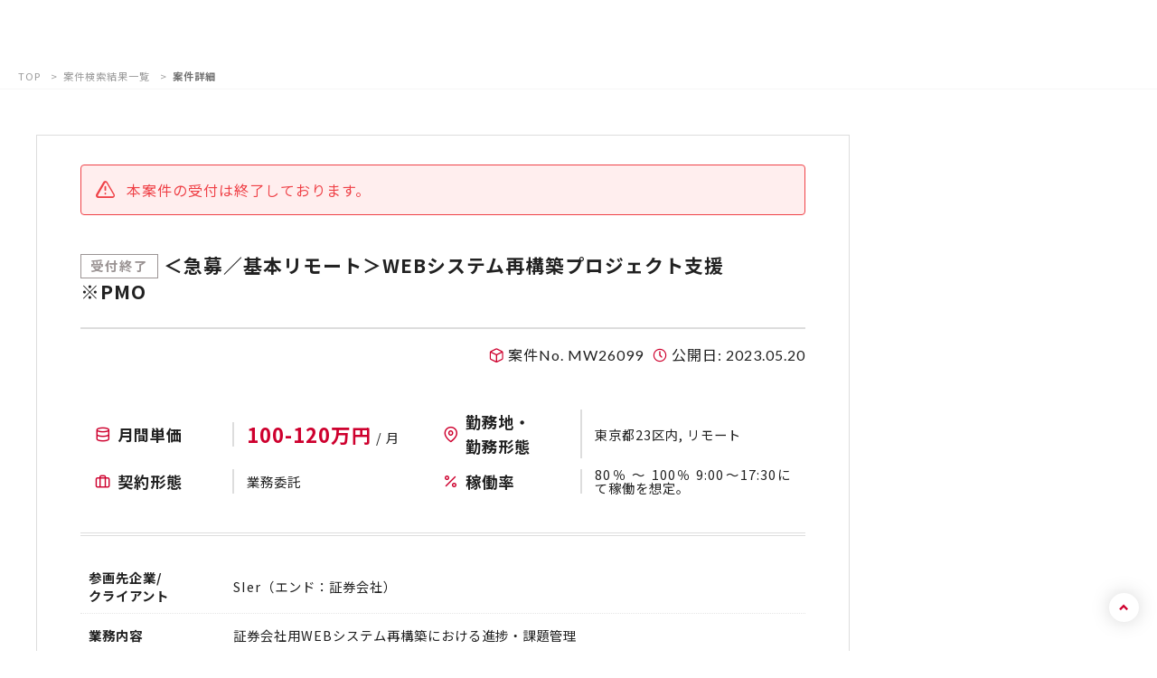

--- FILE ---
content_type: text/html; charset=utf-8
request_url: https://freeconsultant.jp/job/MW26099
body_size: 110124
content:
<!DOCTYPE html>
<html lang="ja">
<head>
    <script>
  window.dataLayer = window.dataLayer || [];
  
  
</script>
<!-- GTM head tracking -->
<script>(function(w,d,s,l,i){w[l]=w[l]||[];w[l].push({'gtm.start':
new Date().getTime(),event:'gtm.js'});var f=d.getElementsByTagName(s)[0],
j=d.createElement(s),dl=l!='dataLayer'?'&l='+l:'';j.async=true;j.src=
'https://www.googletagmanager.com/gtm.js?id='+i+dl;f.parentNode.insertBefore(j,f);
})(window,document,'script','dataLayer','GTM-PMG2FW');</script>
<!-- END GTM head tracking -->


  
  <meta charset="utf-8">
  <script type="application/ld+json">{"@context":"https://schema.org/","@type":"JobPosting","applicantLocationRequirements":{"@type":"Country","name":"日本"},"baseSalary":{"@type":"MonetaryAmount","currency":"JPY","value":{"@type":"QuantitativeValue","minValue":1000000.0,"maxValue":1200000.0,"unitText":"MONTH"}},"datePosted":"2023-05-10","description":"SIer（エンド：証券会社）でのプロジェクト案件。 \n\n□プロジェクト概要 \n・証券会社用WEBシステム再構築プロジェクト\n\n□ポジション\n・PMO\n　-オンライン、バッチ、データ移行の統括PMチームメンバー\n\n□業務内容\n・進捗、課題、品質、変更管理や案件推進\n\n■求めるプロ人材、コンサルタントのスキル・経験・素養\n・Webシステム開発の設計、開発テスト、リリースの実行経験がある人材\n・中〜大規模開発案件のPMもしくはPMOとしてプロジェクト管理、推進経験がある人材\n・プロジェクト状況について、報告資料の作成および報告経験がある人材\n　- 数字の管理だけでなく、案件推進も含めて担当した経験がある人材\n・開発における各工程で行うべき作業や作成成果物の理解がある人材\n・新しい領域、環境への適応に問題がない人材\n・能動的なコミュニケーションや、案件推進方針の自主的な提案ができる人材\n\n■稼働率：80％～100％\n\n■参画期間：2023年6月～8月　長期を想定。\n\n※詳細はこちら：https://freeconsultant.jp/job/MW26099/","employmentType":"PART_TIME","hiringOrganization":{"@type":"Organization","name":"株式会社みらいワークス","sameAs":"https://www.mirai-works.co.jp/","logo":"https://freeconsultant.jp/static/google-jobs/logo.png"},"jobLocationType":"TELECOMMUTE","title":"＜急募／基本リモート＞WEBシステム再構築プロジェクト支援 ※PMO","validThrough":null}</script>
  <meta http-equiv="X-UA-Compatible" content="IE=edge">
  <meta name="viewport" content="width=device-width">
  <meta name="format-detection" content="telephone=no">
  <meta name="theme-color" content="#ce002e">
  <title>＜急募／基本リモート＞WEBシステム再構築プロジェクト支援 ※PMO | フリーコンサルタント.jp</title>
<meta name="description" content="SIer（エンド：証券会社）でのプロジェクト案件。 □プロジェクト概要 ・証券会社用WEBシステム再構築プロジェクト □ポジション ・PMO 　-オンライン、バッチ、データ移行の統括PMチームメンバー □業務内容 ・進捗、課題、品質、変更管理や案件推進">
<meta name="keywords" content="ITプロジェクト管理, システム設計・開発・導入（システム）, システム設計・開発・導入（工程・手法）">
<meta property="og:type" content="article">
<meta property="og:site_name" content="フリーコンサルタント.jp">
<meta property="og:title" content="＜急募／基本リモート＞WEBシステム再構築プロジェクト支援 ※PMO">
<meta property="og:url" content="https://freeconsultant.jp/job/MW26099">
<meta property="og:description" content="SIer（エンド：証券会社）でのプロジェクト案件。 □プロジェクト概要 ・証券会社用WEBシステム再構築プロジェクト □ポジション ・PMO 　-オンライン、バッチ、データ移行の統括PMチームメンバー □業務内容 ・進捗、課題、品質、変更管理や案件推進">
<meta property="og:image" content="https://freeconsultant.jp/assets/images/ogp.png">
<meta name="twitter:card" content="summary_large_image">
<meta name="twitter:site" content="フリーコンサルタント.jp">
<meta name="twitter:title" content="＜急募／基本リモート＞WEBシステム再構築プロジェクト支援 ※PMO">
<meta name="twitter:description" content="SIer（エンド：証券会社）でのプロジェクト案件。 □プロジェクト概要 ・証券会社用WEBシステム再構築プロジェクト □ポジション ・PMO 　-オンライン、バッチ、データ移行の統括PMチームメンバー □業務内容 ・進捗、課題、品質、変更管理や案件推進">
  <link rel="icon" type="image/png" href="/assets/images/shared/favicon.ico">
  <meta name="csrf-param" content="authenticity_token" />
<meta name="csrf-token" content="VgUr3dk9wpSzisanPMNsdwcWrwLbWrZVYi51vBNwFZu46LnbFppodk7Miyzhww_FScmlM0s4TIdrXsxwBLZ_JA" />
  <link rel="stylesheet" href="/assets/share-88392d6ca0c3ed039d7f894ae650113d9eb7807ad5c680a7207d45fefad7de45.css" media="all" data-turbolinks-track="reload" />
  
  
  <script>
var cloudinaryCredentials = {
  cloudName: 'freeconsultantjp',
  apiKey: '256549643188734',
};
</script>

  <script src="/assets/application-93f7cb348d860c2621e039f1284a235c06c0402bb05605165b972082f4e7b9cd.js" data-turbolinks-track="reload"></script>

</head>
<body id="page-top" class="page-search-result">
  <!-- Google Tag Manager (noscript) -->
<noscript><iframe src="https://www.googletagmanager.com/ns.html?id=GTM-PMG2FW"
height="0" width="0" style="display:none;visibility:hidden"></iframe></noscript>
<!-- End Google Tag Manager (noscript) -->

  
  <!-- ===============  header ============== -->
  <header class="header-theme js-fadein">
    <div class="header-info">
      <div class="header-flex">
        <div class="header-logo">
          <div class="site-logo">
            <a href="/"><span>フリーコンサルタント登録数日本最大級 Free Consultant.jp</span></a>
          </div>
          <div class="company-logo-header">
            <a href="https://www.mirai-works.co.jp/" target="_blank" rel="noopener noreferrer"><span>MIRAI WORKS</span></a>
          </div>
        </div>

      </div>
      <nav class="header-flex">
        <ul class="global-nav s-pc">
          <li>
            <a href="/service">
              <span class="main-ttl">はじめての方へ</span>
              <span class="sub-ttl">GUIDE</span>
            </a>
          </li>
          <li>
            <a href="/service/flow">
              <span class="main-ttl">ご利用の流れ</span>
              <span class="sub-ttl">FLOW</span>
            </a>
          </li>
                    <li class="is-sub jsSubNav">
            <a href="/project">
              <span class="main-ttl">案件を見つける</span>
              <span class="sub-ttl">SEARCH</span>
            </a>
            <div class="global-nav-sub wide jsSubNavOpen">
              <div class="s-flex-between">
                                  <div class="sub-group">
                  <span class="sub-group-ttl">人気業種から見つける</span>
                  <ul class="bordered">
                    
                    
                    <li><a href="/projects/it-project-management?advanced_mode=true">IT PM/PMO</a></li>
                    <li><a href="/projects/project-management?advanced_mode=true">PM/PMO</a></li>
                    <li><a href="/projects/business-improvement?advanced_mode=true">BPR/RPA/BPO</a></li>
                    <li><a href="/projects/system-design-system?advanced_mode=true">システム設計/開発/導入</a></li>
                    <li><a href="/projects/sap?advanced_mode=true">SAP</a></li>
                    
                  </ul>
                </div>

                                  <div class="sub-group">
                  <span class="sub-group-ttl">注目条件から見つける</span>
                  <ul>
                    <li><a href="https://freeconsultant.jp/project?advanced_mode=true&compensation_ids%5B%5D=5">高単価案件</a></li>
                    <li><a href="https://freeconsultant.jp/project?advanced_mode=true&work_options%5B%5D=%E5%AE%8C%E5%85%A8%E3%83%AA%E3%83%A2%E3%83%BC%E3%83%88&work_options%5B%5D=%E5%8E%9F%E5%89%87%2F%E5%9F%BA%E6%9C%AC%E3%83%AA%E3%83%A2%E3%83%BC%E3%83%88">リモート案件</a></li>
                    <li><a href="https://freeconsultant.jp/project?advanced_mode=true&occupancy_rate_mins%5B%5D=100">100%稼働案件</a></li>
                    <li><a href="https://freeconsultant.jp/project?advanced_mode=true&occupancy_rate_maxs%5B%5D=50">低稼働案件</a></li>
                    <li><a href="https://freeconsultant.jp/project?advanced_mode=true&sort=createddate">新着案件</a></li>
                  </ul>
                </div>

              </div>
              <a href="/project" class="btn btn-theme-01">すべての案件から探す</a>
            </div>
          </li>

          <li class="is-sub jsSubNav">
            <a href="javascript:void(0)">
              <span class="main-ttl">お役立ち情報</span>
              <span class="sub-ttl">INFORMATION</span>
            </a>
            <div class="global-nav-sub jsSubNavOpen">
              <ul>
                <li><a href="/support">プロ人材サポート</a></li>
                <li><a href="/column">プロ人材向けコラム</a></li>
                <li><a href="/workstyle">プロ人材インタビュー</a></li>
                <li><a href="/ceo_blog">代表ブログ</a></li>
                <li><a href="/topics">ニュース</a></li>
              </ul>
            </div>
          </li>
          <li class="no-line">
            <a href="https://contact.freeconsultant.jp/hc/ja" target="_blank" rel="noopener noreferrer">
              <span class="main-ttl">よくある質問</span>
              <span class="sub-ttl">FAQ</span>
            </a>
          </li>
          <li class="is-pro no-line">
            <a href="https://mirai-works.co.jp/business-pro/" target="_blank" rel="noopener noreferrer">
              <span class="main-ttl">プロ人材をお探しの<br>法人様はこちら</span>
            </a>
          </li>
        </ul>
        <ul class="header-btn-block">
          <li><a href="/user/sign_in" class="login"><img src="/assets/images/icon/icon_lock.svg" class="img" alt="ログイン" width="30" height="30" loading="lazy"><span>ログイン</span></a></li>
          <li><a href="/register/" class="entry"><img src="/assets/images/icon/icon_user.svg" class="img" alt="会員登録" width="30" height="30" loading="lazy"><span>会員登録</span></a></li>
        </ul>
        <div class="s-sp menu-trigger-box jsSlideMenu">
          <button class="menu-trigger" id="menu02">
            <span></span>
            <span></span>
            <span></span>
          </button>
        </div>
      </nav>
    </div>
  </header>
  <!-- /header -->
  <!-- slide-menu -->
  <div class="header-slide jsSlideMenuOpen s-sp">
    <nav class="header-slide-inner">
      <ul class="global-nav">
        <li>
          <a href="/service">
            <span class="main-ttl">はじめての方へ</span>
            <span class="sub-ttl">GUIDE</span>
          </a>
        </li>
        <li>
          <a href="/service/flow">
            <span class="main-ttl">ご利用の流れ</span>
            <span class="sub-ttl">FLOW</span>
          </a>
        </li>
        <li class="is-sub jsSubNavSp">
          <a href="/project">
            <span class="main-ttl">案件を見つける</span>
            <span class="sub-ttl">SEARCH</span>
          </a>
          <div class="global-nav-sub wide jsSubNavSpOpen">
            <div class="s-flex-between">
              <div class="sub-group">
                <span class="sub-group-ttl">人気業種から見つける</span>
                <ul class="bordered">
                  
                  
                  <li><a href="/projects/it-project-management?advanced_mode=true">IT PM/PMO</a></li>
                  <li><a href="/projects/project-management?advanced_mode=true">PM/PMO</a></li>
                  <li><a href="/projects/business-improvement?advanced_mode=true">BPR/RPA/BPO</a></li>
                  <li><a href="/projects/system-design-system?advanced_mode=true">システム設計/開発/導入</a></li>
                  <li><a href="/projects/sap?advanced_mode=true">SAP</a></li>
                  
                </ul>
              </div>
              <div class="sub-group">
                <span class="sub-group-ttl">注目条件から見つける</span>
                <ul>
                  <li><a href="https://freeconsultant.jp/project?advanced_mode=true&compensation_ids%5B%5D=5">高単価案件</a></li>
                  <li><a href="https://freeconsultant.jp/project?advanced_mode=true&work_options%5B%5D=%E5%AE%8C%E5%85%A8%E3%83%AA%E3%83%A2%E3%83%BC%E3%83%88&work_options%5B%5D=%E5%8E%9F%E5%89%87%2F%E5%9F%BA%E6%9C%AC%E3%83%AA%E3%83%A2%E3%83%BC%E3%83%88">リモート案件</a></li>
                  <li><a href="https://freeconsultant.jp/project?advanced_mode=true&occupancy_rate_mins%5B%5D=100">100%稼働案件</a></li>
                  <li><a href="https://freeconsultant.jp/project?advanced_mode=true&occupancy_rate_maxs%5B%5D=50">低稼働案件</a></li>
                  <li><a href="https://freeconsultant.jp/project?advanced_mode=true&sort=createddate">新着案件</a></li>
                </ul>
              </div>
            </div>
            <a href="/project" class="btn btn-theme-01">すべての案件から探す</a>
          </div>
        </li>
        <li class="is-sub jsSubNavSp">
          <a href="javascript:void(0)">
            <span class="main-ttl">お役立ち情報</span>
            <span class="sub-ttl">INFORMATION</span>
          </a>
          <div class="global-nav-sub jsSubNavSpOpen">
            <ul>
              <li><a href="/support">プロ人材サポート</a></li>
              <li><a href="/column">プロ人材向けコラム</a></li>
              <li><a href="/workstyle">プロ人材インタビュー</a></li>
              <li><a href="/ceo_blog">代表ブログ</a></li>
              <li><a href="/topics">ニュース</a></li>
            </ul>
          </div>
        </li>
        <li class="no-line">
          <a href="https://contact.freeconsultant.jp/hc/ja" target="_blank" rel="noopener noreferrer">
            <span class="main-ttl">よくある質問</span>
            <span class="sub-ttl">FAQ</span>
          </a>
        </li>
        <li class="is-pro no-line">
          <a href="https://mirai-works.co.jp/business-pro/" target="_blank" rel="noopener noreferrer">
            <span class="main-ttl">プロ人材をお探しの法人様はこちら</span>
          </a>
        </li>
      </ul>
    </nav>
  </div>

    <!-- ===============  main content ============== -->
  <main class="content">
        <nav class="breadcrumb">
      <ul class="breadcrumb-list" itemprop="Breadcrumb" itemscope="" itemtype="http://data-vocabulary.org/BreadcrumbList">
        <li itemprop="itemListElement" itemscope="" itemtype="http://schema.org/ListItem">
          <a itemprop="item" href="/">
            <span itemprop="name">TOP</span>
</a>          <meta itemprop="position" content="1">
        </li>
        <li itemprop="itemListElement" itemscope="" itemtype="http://schema.org/ListItem">
          <a itemprop="item" href="/project">
            <span itemprop="name">案件検索結果一覧</span>
</a>          <meta itemprop="position" content="2">
        </li>
        <li itemprop="itemListElement" itemscope="" itemtype="http://schema.org/ListItem">
          <a itemprop="item" href="/job/MW26099">
            <span itemprop="name">案件詳細</span>
</a>          <meta itemprop="position" content="3">
        </li>
      </ul>
    </nav>

    <div class="sec sec-full sec-pt-medium">
  <div class="content-wrapper">
    
        <div class="content-main">
          <section>
            <div class="list-panel">
              
              <div class="alert danger">
                <i class="feather icon-alert-triangle"></i>本案件の受付は終了しております。
              </div>
              

              <h1 class="list-panel-ttl">
                
                <span class="label label-normal">受付終了</span>
                
                <span class="txt">＜急募／基本リモート＞WEBシステム再構築プロジェクト支援 ※PMO</span>
              </h1>
              <div class="list-meta">
                <span><i class="feather icon-box"></i> 案件No. MW26099</span>
                <span><i class="feather icon-clock"></i> 公開日: 2023.05.20</span>
              </div>
              <div class="list-dl-intro column1-sp">
                <dl class="half">
                  <dt><i class="feather icon-database"></i>月間単価</dt>
                  <dd>
                    <span class='s-fc-01 s-f-strong'>100-120万円</span> / 月
                  </dd>
                </dl>
                <dl class="half">
                  <dt><i class="feather icon-map-pin"></i><span>勤務地・<br class="s-pc">勤務形態</span></dt>
                  <dd>
                    東京都23区内, リモート
                  </dd>
                </dl>
                <dl class="half">
                  <dt><i class="feather icon-briefcase"></i><span>契約形態</span></dt>
                  <dd>
                    業務委託
                  </dd>
                </dl>
                <dl class="half">
                  <dt><i class="feather icon-percent"></i><span>稼働率</span></dt>
                  <dd>
                    80％ 〜 100％
                    9:00～17:30にて稼働を想定。
                  </dd>
                </dl>
                
              </div>
              <hr class="double">
              <div class="list-dl column1-sp">
                <dl>
                  <dt><span>参画先企業/<br class="s-pc">クライアント</span></dt>
                  <dd>
                    SIer（エンド：証券会社）
                  </dd>
                </dl>
                <dl>
                  <dt><span>業務内容</span></dt>
                  <dd>
                    証券会社用WEBシステム再構築における進捗・課題管理
                  </dd>
                </dl>
                <dl>
                  <dt><span>募集の背景</span></dt>
                  <dd>
                    システム導入にあたり、該当領域への知見が必要な為
                  </dd>
                </dl>
                
                <dl>
                  <dt><span>配属部署名（予定）</span></dt>
                  <dd>
                    統括PMチーム
                  </dd>
                </dl>
                
                
                <dl>
                  <dt><span>求めるスキル/<br class="s-pc">経験</span></dt>
                  <dd>
                    
                    <div>・WEBシステム開発の設計、開発テスト、リリースの実行経験がある人材<br>・中〜大規模開発案件のPMもしくはPMOとしてプロジェクト管理、推進経験がある人材<br>・プロジェクト状況について、報告資料の作成および報告経験がある人材<br>　-数字の管理だけでなく、案件推進も含めて担当した経験がある人材<br>・開発における各工程で行なうべき作業や作成成果物の理解がある人材<br>・新しい領域、環境へのキャッチアップをいとわない人材<br>・能動的なコミュニケーションや、案件推進方針の自主的な提案ができる人材</div>

                    
                  </dd>
                </dl>
                
                  <dl>
  <dt><span>報酬</span></dt>
  <dd>
    100〜120万円<br>※ 報酬金額は100%稼働に換算した金額ですので、実際の金額は稼働率などの条件により変動します。<br>※ 報酬金額のお支払いは月末締め翌々月10日です。<br>
  </dd>
</dl>

                
              </div>
              
                <div class="limited-content is-non-member">
                  <div class="for-non-member">
                    <div class="sec">
                      <div class="s-txt-center">
                        <div class="sec-sub-ttl s-mb-10 s-fc-white">案件詳細を確認したい方</div>
                        <a href="/register/" class="btn btn-theme-02 bs-long">
                          会員登録フォームに進む
                        </a>
                      </div>
                      <div class="s-txt-center">
                        <div class="sec-sub-ttl s-mt-30 s-mb-10 s-fc-white">もっとサービスを知りたい方</div>
                        <a href="/service" class="btn btn-theme-02-outline bs-long">
                          サービス内容を確認
                        </a>
                      </div>
                      <div class="s-txt-center">
                        <div class="sec-sub-ttl s-mt-30 s-mb-10 s-fc-white">すでに会員の方</div>
                        <a href="/user/sign_in" class="btn btn-theme-02-outline bs-long">
                          ログインして確認
                        </a>
                      </div>
                    </div>
                  </div>
                  <div class="list-dl column1-sp">
                    <dl>
                      <dt><span>プロジェクト・<br class="s-pc">案件概要</span></dt>
                      <dd>
                        SIer（エンド：証券会社）でのプロジェクト案件。 <br><br>□プロジェクト概要 <br>・証券会社用WEBシステム再構築プロジェクト<br><br>□ポジション<br>・PMO<br>　-オンライン、バッチ、データ移行の統括PMチームメンバー<br><br>□業務内容<br>・進捗、課題、品質、変更管理や案件推進
                      </dd>
                    </dl>
                    <dl>
                      <dt><span>勤務形態</span></dt>
                      <dd>
                        原則/基本リモート
                        <br />
                        
                      </dd>
                    </dl>
                    <dl>
                      <dt><span>案件関連タグ</span></dt>
                      <dd>
                        <ul class="list-tag">
                          
                            <li><a href="/projects/it-project-management?recruiting=0">ITプロジェクト管理</a></li>
                          
                            <li><a href="/projects/system-design-system?recruiting=0">システム設計・開発・導入（システム）</a></li>
                          
                            <li><a href="/projects/system-design-process?recruiting=0">システム設計・開発・導入（工程・手法）</a></li>
                          
                        </ul>
                      </dd>
                    </dl>
                  </div>
                  <div class="list-caption">
                    人気案件の為、既に募集が終了している場合がございます。<br>状況により、ご紹介に至らない場合もございます。予めご了承ください。<br>月額単価は100％稼働した場合の報酬額です。稼働率100％以下の月額単価詳細は、営業担当／サポート担当にお問合せください。
                  </div>
                  <div class="list-profile">
                    <div class="list-profile-img">
                      <img src="https://file.freeconsultant.jp/images/agent_profile/sudatakumi.png" alt="" class="img" width="90"
                        height="90" loading="lazy">
                    </div>
                    <div class="list-profile-img">
                      <div class="s-fw-b">案件担当者 <span class="s-fc-01">須田拓海</span></div>
                      コミュニケーション力が高く、積極的にプロジェクトを推進できる方からのエントリーお待ちしております！
                    </div>
                  </div>
                </div>
              
            </div>
          </section>
          <div class="content-bottom">
            <section>
              <div class="list-dl column1-sp mt20">
                <dl class="no-border">
                  <div>
                    <p>提供元: 株式会社みらいワークス</p>
                    <p>住所: 〒105-0001 東京都港区虎ノ門4-1-13 Prime Terrace KAMIYACHO 2F</p>
                  </div>
                </dl>
              </div>
              <div class="mt20">
                <a class="custom-link" href="https://contact.freeconsultant.jp/hc/ja/requests/new">弊社へのお問い合わせはこちら</a>
              </div>
            </section>
          </div>
        </div>



            <aside class="content-sidebar js-fadein">
          <div class="box-ttl">関連案件</div>
          <div class="job-list">
                      <a href="/job/MW38249" class="job-list-item">
            <div class="job-list-ttl">＜急募＞受発注システム導入に伴うテンプレート管理支援 ※SDコンサル</div>
            <ul class="job-list-info">
              <li>100-130万円 / 月</li>
              <li>コンサルティング会社（エンド：大手自動車メーカー）</li>
              <li>東京都23区内, 静岡県, リモート, 一部リモート</li>
              <li>システム設計・開発・導入（システム）, システム設計・開発・導入（工程・手法）</li>
            </ul>
            <div class="s-pt-20 s-txt-center">
              <div class="btn btn-theme-02 bs-small">
                もっと見る
              </div>
            </div>
          </a>
          <a href="/job/MW38161" class="job-list-item">
            <div class="job-list-ttl">＜急募／稼働率40％～＞総合商社における業務プロセス設計およびシステム導入支援</div>
            <ul class="job-list-info">
              <li>120-140万円 / 月</li>
              <li>電力関連事業会社（エンド：総合商社）</li>
              <li>東京都23区内, リモート, 一部リモート</li>
              <li>ITプロジェクト管理, システム設計・開発・導入（工程・手法）</li>
            </ul>
            <div class="s-pt-20 s-txt-center">
              <div class="btn btn-theme-02 bs-small">
                もっと見る
              </div>
            </div>
          </a>
          <a href="/job/MW38196" class="job-list-item">
            <div class="job-list-ttl">＜基本リモート＞中堅製造企業向けのmcframe7導入に伴う要件定義支援</div>
            <ul class="job-list-info">
              <li>130万円 / 月</li>
              <li>DX支援会社（エンド：中堅製造企業）</li>
              <li>東京都23区内, リモート, 原則/基本リモート</li>
              <li>SCM/物流/在庫管理, システム設計・開発・導入（システム）, システム設計・開発・導入（工程・手法）</li>
            </ul>
            <div class="s-pt-20 s-txt-center">
              <div class="btn btn-theme-02 bs-small">
                もっと見る
              </div>
            </div>
          </a>
          <a href="/job/MW38182" class="job-list-item">
            <div class="job-list-ttl">鉄道会社のシステム保守運用およびインフラ関連案件推進支援 ※PM</div>
            <ul class="job-list-info">
              <li>100-110万円 / 月</li>
              <li>大手SIer（エンド：鉄道会社）</li>
              <li>東京都23区内, リモート, 一部リモート</li>
              <li>ITプロジェクト管理, システム設計・開発・導入（システム）, インフラ/クラウド/ネットワーク, システム設計・開発・導入（工程・手法）</li>
            </ul>
            <div class="s-pt-20 s-txt-center">
              <div class="btn btn-theme-02 bs-small">
                もっと見る
              </div>
            </div>
          </a>
          <a href="/job/MW38199" class="job-list-item">
            <div class="job-list-ttl">＜急募／完全リモート＞AI活用による開発工程効率化支援</div>
            <ul class="job-list-info">
              <li>80-100万円 / 月</li>
              <li>コンサルティング会社（エンド：ベンチャー企業）</li>
              <li>リモート, 完全リモート</li>
              <li>業務改善(BPR/RPA/BPO), 技術/テクノロジー, システム設計・開発・導入（工程・手法）</li>
            </ul>
            <div class="s-pt-20 s-txt-center">
              <div class="btn btn-theme-02 bs-small">
                もっと見る
              </div>
            </div>
          </a>
          <a href="/job/MW38223" class="job-list-item">
            <div class="job-list-ttl">＜急募＞大手公営競技投票券プラットフォームのシステム構想企画支援</div>
            <ul class="job-list-info">
              <li>95-120万円 / 月</li>
              <li>コンサルティング企業（エンド：大手公営競技関連企業）</li>
              <li>東京都23区内, 完全出社</li>
              <li>システム設計・開発・導入（システム）, システム設計・開発・導入（工程・手法）</li>
            </ul>
            <div class="s-pt-20 s-txt-center">
              <div class="btn btn-theme-02 bs-small">
                もっと見る
              </div>
            </div>
          </a>
          <a href="/job/MW38219" class="job-list-item">
            <div class="job-list-ttl">＜基本リモート＞技術系マッチングサービスUIデザイン制作支援 ※UIデザイナー</div>
            <ul class="job-list-info">
              <li>80-100万円 / 月</li>
              <li>ベンチャー企業</li>
              <li>東京都23区内, リモート, 原則/基本リモート</li>
              <li>システム設計・開発・導入（システム）, デザイナー, システム設計・開発・導入（工程・手法）</li>
            </ul>
            <div class="s-pt-20 s-txt-center">
              <div class="btn btn-theme-02 bs-small">
                もっと見る
              </div>
            </div>
          </a>
          <a href="/job/MW38167" class="job-list-item">
            <div class="job-list-ttl">大手保険会社における全社業務／IT刷新に向けた実行推進支援</div>
            <ul class="job-list-info">
              <li>120万円 / 月</li>
              <li>コンサルティング企業（エンド：大手保険会社）</li>
              <li>東京都23区内, 完全出社</li>
              <li>ITプロジェクト管理, 業務改善(BPR/RPA/BPO), 技術/テクノロジー</li>
            </ul>
            <div class="s-pt-20 s-txt-center">
              <div class="btn btn-theme-02 bs-small">
                もっと見る
              </div>
            </div>
          </a>
          <a href="/job/MW38168" class="job-list-item">
            <div class="job-list-ttl">大手広告系シンクタンク向け会計パッケージ導入支援</div>
            <ul class="job-list-info">
              <li>110万円 / 月</li>
              <li>コンサルティング企業（エンド：大手広告業界系シンクタンク）</li>
              <li>東京都23区内, リモート, 一部リモート</li>
              <li>システム設計・開発・導入（システム）, エンジニア, システム設計・開発・導入（工程・手法）</li>
            </ul>
            <div class="s-pt-20 s-txt-center">
              <div class="btn btn-theme-02 bs-small">
                もっと見る
              </div>
            </div>
          </a>
          <a href="/job/MW38152" class="job-list-item">
            <div class="job-list-ttl">＜兵庫県／稼働率60％～＞既存DCS設備CoEに向けた調査／実行計画策定支援</div>
            <ul class="job-list-info">
              <li>100-130万円 / 月</li>
              <li>大手Sler（エンド：化学品メーカー）</li>
              <li>兵庫県, 完全出社, 国内出張</li>
              <li>システム設計・開発・導入（システム）, システム設計・開発・導入（工程・手法）</li>
            </ul>
            <div class="s-pt-20 s-txt-center">
              <div class="btn btn-theme-02 bs-small">
                もっと見る
              </div>
            </div>
          </a>

          </div>
        </aside>

  </div>
</div>
    <section>
      <div class="sec sec-full">
        <h2 class="sec-ttl js-fadein">
          <span class="main-ttl">注目案件</span>
          <span class="sub-ttl">FEATURED PROJECTS</span>
        </h2>
        <div class="job-list-slider jsSliderItem4" data-slick='{"slidesToShow":4,"slidesToScroll":4,"responsive":[{"breakpoint":1199,"settings":{"arrows":false,"slidesToShow":3,"slidesToScroll":3}},{"breakpoint":1024,"settings":{"arrows":false,"slidesToShow":3,"slidesToScroll":3}},{"breakpoint":768,"settings":{"arrows":false,"slidesToShow":1,"slidesToScroll":1}}]}'>
                    <a href="/job/MW38226" class="job-list-item">
            <div class="job-list-ttl">＜稼働率30％～／基本リモート＞ROI定義および全体計画策定支援</div>
            <ul class="job-list-info">
              <li>100-140万円 / 月</li>
              <li>大手SIer（エンド：大手SIerグループ）</li>
              <li>東京都23区内, リモート, 原則/基本リモート</li>
              
                <li>プロジェクト管理, 経営戦略/事業企画</li>
              
            </ul>
            <div class="s-pt-20 s-txt-center">
              <div class="btn btn-theme-02 bs-small">
                もっと見る
              </div>
            </div>
          </a>
          <a href="/job/MW38162" class="job-list-item">
            <div class="job-list-ttl">＜基本リモート／稼働率40%～＞事業戦略検討および営業資料作成支援</div>
            <ul class="job-list-info">
              <li>100-120万円 / 月</li>
              <li>電力関連事業会社</li>
              <li>東京都23区内, リモート, 原則/基本リモート</li>
              
                <li>経営戦略/事業企画, 営業</li>
              
            </ul>
            <div class="s-pt-20 s-txt-center">
              <div class="btn btn-theme-02 bs-small">
                もっと見る
              </div>
            </div>
          </a>
          <a href="/job/MW38055" class="job-list-item">
            <div class="job-list-ttl">＜稼働率40%～＞IT系フリーランス向け新規事業の立ち上げ／推進支援</div>
            <ul class="job-list-info">
              <li>120-130万円 / 月</li>
              <li>IT系エンジニアリング企業</li>
              <li>東京都23区内, リモート, 一部リモート</li>
              
                <li>新規事業</li>
              
            </ul>
            <div class="s-pt-20 s-txt-center">
              <div class="btn btn-theme-02 bs-small">
                もっと見る
              </div>
            </div>
          </a>
          <a href="/job/MW38161" class="job-list-item">
            <div class="job-list-ttl">＜急募／稼働率40％～＞総合商社における業務プロセス設計およびシステム導入支援</div>
            <ul class="job-list-info">
              <li>120-140万円 / 月</li>
              <li>電力関連事業会社（エンド：総合商社）</li>
              <li>東京都23区内, リモート, 一部リモート</li>
              
                <li>ITプロジェクト管理, システム設計・開発・導入（工程・手法）</li>
              
            </ul>
            <div class="s-pt-20 s-txt-center">
              <div class="btn btn-theme-02 bs-small">
                もっと見る
              </div>
            </div>
          </a>
          <a href="/job/MW38145" class="job-list-item">
            <div class="job-list-ttl">SEOを基点としたWebサービス改善／グロース施策推進支援 ※PM</div>
            <ul class="job-list-info">
              <li>90-110万円 / 月</li>
              <li>Webサービス企業</li>
              <li>東京都23区内, リモート, 一部リモート</li>
              
                <li>プロジェクト管理, マーケティング, プロデューサー</li>
              
            </ul>
            <div class="s-pt-20 s-txt-center">
              <div class="btn btn-theme-02 bs-small">
                もっと見る
              </div>
            </div>
          </a>
          <a href="/job/MW38202" class="job-list-item">
            <div class="job-list-ttl">＜大阪府／稼働率30％～＞DX人材育成／受発注業務プロセス改善支援 ※リード</div>
            <ul class="job-list-info">
              <li>80-140万円 / 月</li>
              <li>大手事業会社グループ</li>
              <li>大阪府, リモート, 原則/基本リモート</li>
              
                <li>プロジェクト管理, 業務改善(BPR/RPA/BPO), 人事/組織設計, 技術/テクノロジー</li>
              
            </ul>
            <div class="s-pt-20 s-txt-center">
              <div class="btn btn-theme-02 bs-small">
                もっと見る
              </div>
            </div>
          </a>
          <a href="/job/MW38196" class="job-list-item">
            <div class="job-list-ttl">＜基本リモート＞中堅製造企業向けのmcframe7導入に伴う要件定義支援</div>
            <ul class="job-list-info">
              <li>130万円 / 月</li>
              <li>DX支援会社（エンド：中堅製造企業）</li>
              <li>東京都23区内, リモート, 原則/基本リモート</li>
              
                <li>SCM/物流/在庫管理, システム設計・開発・導入（システム）, システム設計・開発・導入（工程・手法）</li>
              
            </ul>
            <div class="s-pt-20 s-txt-center">
              <div class="btn btn-theme-02 bs-small">
                もっと見る
              </div>
            </div>
          </a>
          <a href="/job/MW38203" class="job-list-item">
            <div class="job-list-ttl">＜急募／稼働率40％～＞大手旅行会社の提供ソリューション可視化および調査支援</div>
            <ul class="job-list-info">
              <li>100-120万円 / 月</li>
              <li>大手旅行会社</li>
              <li>東京都23区内, リモート, 原則/基本リモート</li>
              
                <li>マーケティング, プロデューサー</li>
              
            </ul>
            <div class="s-pt-20 s-txt-center">
              <div class="btn btn-theme-02 bs-small">
                もっと見る
              </div>
            </div>
          </a>
          <a href="/job/MW38231" class="job-list-item">
            <div class="job-list-ttl">大手メディアの情報資産／個人情報管理プロセスの再構築支援</div>
            <ul class="job-list-info">
              <li>130-160万円 / 月</li>
              <li>コンサルティング企業（エンド：大手メディア事業者）</li>
              <li>東京都23区内, 完全出社</li>
              
                <li>プロジェクト管理, 情報セキュリティ, リスク管理, その他</li>
              
            </ul>
            <div class="s-pt-20 s-txt-center">
              <div class="btn btn-theme-02 bs-small">
                もっと見る
              </div>
            </div>
          </a>
          <a href="/job/MW35261" class="job-list-item">
            <div class="job-list-ttl">＜基本リモート／稼働率40%～＞リアル音楽ライブに関する業界動向リサーチ支援</div>
            <ul class="job-list-info">
              <li>100-140万円 / 月</li>
              <li>大手事業会社</li>
              <li>東京都23区内, リモート, 原則/基本リモート</li>
              
                <li>新規事業, マーケティング</li>
              
            </ul>
            <div class="s-pt-20 s-txt-center">
              <div class="btn btn-theme-02 bs-small">
                もっと見る
              </div>
            </div>
          </a>
          <a href="/job/MW38182" class="job-list-item">
            <div class="job-list-ttl">鉄道会社のシステム保守運用およびインフラ関連案件推進支援 ※PM</div>
            <ul class="job-list-info">
              <li>100-110万円 / 月</li>
              <li>大手SIer（エンド：鉄道会社）</li>
              <li>東京都23区内, リモート, 一部リモート</li>
              
                <li>ITプロジェクト管理, システム設計・開発・導入（システム）, インフラ/クラウド/ネットワーク, システム設計・開発・導入（工程・手法）</li>
              
            </ul>
            <div class="s-pt-20 s-txt-center">
              <div class="btn btn-theme-02 bs-small">
                もっと見る
              </div>
            </div>
          </a>
          <a href="/job/MW38199" class="job-list-item">
            <div class="job-list-ttl">＜急募／完全リモート＞AI活用による開発工程効率化支援</div>
            <ul class="job-list-info">
              <li>80-100万円 / 月</li>
              <li>コンサルティング会社（エンド：ベンチャー企業）</li>
              <li>リモート, 完全リモート</li>
              
                <li>業務改善(BPR/RPA/BPO), 技術/テクノロジー, システム設計・開発・導入（工程・手法）</li>
              
            </ul>
            <div class="s-pt-20 s-txt-center">
              <div class="btn btn-theme-02 bs-small">
                もっと見る
              </div>
            </div>
          </a>
          <a href="/job/MW38047" class="job-list-item">
            <div class="job-list-ttl">＜基本リモート／稼働率50％～＞自動車メーカー向け顧客体験構築調査支援</div>
            <ul class="job-list-info">
              <li>100-140万円 / 月</li>
              <li>デジタルエージェンシー日本法人（エンド：自動車メーカー）</li>
              <li>東京都23区内, リモート, 原則/基本リモート</li>
              
                <li>デザイナー, マーケティング, プロデューサー</li>
              
            </ul>
            <div class="s-pt-20 s-txt-center">
              <div class="btn btn-theme-02 bs-small">
                もっと見る
              </div>
            </div>
          </a>
          <a href="/job/MW38230" class="job-list-item">
            <div class="job-list-ttl">＜基本リモート／稼働率40%～＞人的資本経営方針策定および開示支援</div>
            <ul class="job-list-info">
              <li>120万円-応相談 / 月</li>
              <li>機械メーカー</li>
              <li>東京都23区内, リモート, 原則/基本リモート</li>
              
                <li>経営戦略/事業企画, 人事/組織設計</li>
              
            </ul>
            <div class="s-pt-20 s-txt-center">
              <div class="btn btn-theme-02 bs-small">
                もっと見る
              </div>
            </div>
          </a>
          <a href="/job/MW38062" class="job-list-item">
            <div class="job-list-ttl">＜基本リモート／海外出張＞海外拠点へのSAP S/4HANA導入支援 ※PMO</div>
            <ul class="job-list-info">
              <li>150万円-応相談 / 月</li>
              <li>大手SIer（エンド：日系大手製造業）</li>
              <li>東京都23区内, リモート, 原則/基本リモート, 海外出張</li>
              
                <li>ITプロジェクト管理, システム設計・開発・導入（システム）</li>
              
            </ul>
            <div class="s-pt-20 s-txt-center">
              <div class="btn btn-theme-02 bs-small">
                もっと見る
              </div>
            </div>
          </a>
          <a href="/job/MW37498" class="job-list-item">
            <div class="job-list-ttl">＜稼働率50％～／長期＞サステナビリティに関する事業企画立案・実行支援</div>
            <ul class="job-list-info">
              <li>100-120万円 / 月</li>
              <li>総合調査会社</li>
              <li>東京都23区内, リモート, 一部リモート</li>
              
                <li>新規事業, 経営戦略/事業企画</li>
              
            </ul>
            <div class="s-pt-20 s-txt-center">
              <div class="btn btn-theme-02 bs-small">
                もっと見る
              </div>
            </div>
          </a>
          <a href="/job/MW36633" class="job-list-item">
            <div class="job-list-ttl">＜海外出張／長期予定＞SAP S/4HANA導入支援 ※SDコンサルタント</div>
            <ul class="job-list-info">
              <li>120-160万円 / 月</li>
              <li>コンサルティング会社（エンド：大手製造業）</li>
              <li>東京都23区内, リモート, 海外出張, 一部リモート</li>
              
                <li>ITプロジェクト管理, システム設計・開発・導入（システム）, システム設計・開発・導入（工程・手法）</li>
              
            </ul>
            <div class="s-pt-20 s-txt-center">
              <div class="btn btn-theme-02 bs-small">
                もっと見る
              </div>
            </div>
          </a>
          <a href="/job/MW36408" class="job-list-item">
            <div class="job-list-ttl">＜稼働率20%～＞製薬メーカーの調達部門における業務改善支援</div>
            <ul class="job-list-info">
              <li>100万円-応相談 / 月</li>
              <li>製薬メーカー</li>
              <li>東京都23区内, リモート, 一部リモート</li>
              
                <li>プロジェクト管理, 業務改善(BPR/RPA/BPO), SCM/物流/在庫管理, 経営戦略/事業企画, 技術/テクノロジー</li>
              
            </ul>
            <div class="s-pt-20 s-txt-center">
              <div class="btn btn-theme-02 bs-small">
                もっと見る
              </div>
            </div>
          </a>
          <a href="/job/MW35916" class="job-list-item">
            <div class="job-list-ttl">＜急募／基本リモート／兵庫県＞クラウドサービス新規事業における企画／戦略策定支援</div>
            <ul class="job-list-info">
              <li>120-150万円 / 月</li>
              <li>外資系コンサルティング会社（エンド：非公開）</li>
              <li>兵庫県, リモート, 原則/基本リモート</li>
              
                <li>新規事業, 経営戦略/事業企画, 技術/テクノロジー, マーケティング, ディレクター</li>
              
            </ul>
            <div class="s-pt-20 s-txt-center">
              <div class="btn btn-theme-02 bs-small">
                もっと見る
              </div>
            </div>
          </a>
          <a href="/job/MW38177" class="job-list-item">
            <div class="job-list-ttl">＜稼働率30％～／基本リモート＞放送局向けAI導入／システム開発推進支援 ※PM</div>
            <ul class="job-list-info">
              <li>60-96万円 / 月</li>
              <li>AI／DX 技術コンサルティング企業（エンド：放送業界）</li>
              <li>東京都23区内, リモート, 原則/基本リモート</li>
              
                <li>ITプロジェクト管理, 技術/テクノロジー, システム設計・開発・導入（工程・手法）</li>
              
            </ul>
            <div class="s-pt-20 s-txt-center">
              <div class="btn btn-theme-02 bs-small">
                もっと見る
              </div>
            </div>
          </a>
          <a href="/job/MW38185" class="job-list-item">
            <div class="job-list-ttl">＜稼働率30％～／基本リモート＞大手食品メーカーでのPMIプレイブック改訂支援</div>
            <ul class="job-list-info">
              <li>90万円-応相談 / 月</li>
              <li>国内大手食品メーカー</li>
              <li>東京都23区内, リモート, 原則/基本リモート</li>
              
                <li>経営戦略/事業企画, その他</li>
              
            </ul>
            <div class="s-pt-20 s-txt-center">
              <div class="btn btn-theme-02 bs-small">
                もっと見る
              </div>
            </div>
          </a>
          <a href="/job/MW38117" class="job-list-item">
            <div class="job-list-ttl">＜長期／稼働率40%～／基本リモート＞自社アプリの海外展開および運用支援</div>
            <ul class="job-list-info">
              <li>100-120万円 / 月</li>
              <li>大手アパレル企業</li>
              <li>東京都23区内, リモート, 原則/基本リモート, 一部リモート</li>
              
                <li>ITプロジェクト管理, システム設計・開発・導入（システム）, システム設計・開発・導入（工程・手法）, ディレクター</li>
              
            </ul>
            <div class="s-pt-20 s-txt-center">
              <div class="btn btn-theme-02 bs-small">
                もっと見る
              </div>
            </div>
          </a>
          <a href="/job/MW38080" class="job-list-item">
            <div class="job-list-ttl">＜完全リモート／稼働率50％＞Salesforce導入コンサルタント</div>
            <ul class="job-list-info">
              <li>130-150万円 / 月</li>
              <li>コンサルティング企業（エンド：大手SIer）</li>
              <li>リモート, 完全リモート</li>
              
                <li>ITプロジェクト管理, システム設計・開発・導入（システム）, 営業, マーケティング</li>
              
            </ul>
            <div class="s-pt-20 s-txt-center">
              <div class="btn btn-theme-02 bs-small">
                もっと見る
              </div>
            </div>
          </a>
          <a href="/job/MW38088" class="job-list-item">
            <div class="job-list-ttl">WEBアプリケーション設計および構築支援 ※テックリード</div>
            <ul class="job-list-info">
              <li>80-120万円 / 月</li>
              <li>大手通信グループ会社</li>
              <li>東京都23区内, リモート, 一部リモート</li>
              
                <li>ITプロジェクト管理, システム設計・開発・導入（システム）, 技術/テクノロジー, 情報セキュリティ, エンジニア, システム設計・開発・導入（工程・手法）</li>
              
            </ul>
            <div class="s-pt-20 s-txt-center">
              <div class="btn btn-theme-02 bs-small">
                もっと見る
              </div>
            </div>
          </a>
          <a href="/job/MW37927" class="job-list-item">
            <div class="job-list-ttl">＜完全リモート＞ECデータプラットフォームにおける個社別データ連携開発支援</div>
            <ul class="job-list-info">
              <li>60-90万円 / 月</li>
              <li>ITコンサルティング企業（エンド：大手ECプラットフォーム運営企業）</li>
              <li>リモート, 完全リモート</li>
              
                <li>システム設計・開発・導入（システム）, エンジニア, マーケティング, システム設計・開発・導入（工程・手法）</li>
              
            </ul>
            <div class="s-pt-20 s-txt-center">
              <div class="btn btn-theme-02 bs-small">
                もっと見る
              </div>
            </div>
          </a>

        </div>
      </div>
    </section>


<div class="sec sec-full sec-pb-ex">
  <div class="s-flex-center fullwidth">
    <a href="javascript:void(0);" class="btn btn-theme-02 bs-normal jsSearchTableOpen">
      <i class="bicon_plus"></i>
      その他の条件で検索
    </a>
    <a href="javascript:void(0);" class="btn btn-theme-02 bs-normal jsSearchTableClose">
      <i class="bicon_minus"></i>
      検索画面を閉じる
    </a>
    <a href="/project" class="btn btn-theme-02-outline bs-normal">
      検索一覧に戻る
    </a>
  </div>
</div>
<div class="sec-theme-03 js-fadein jsSearchTable sec-pb-show-project-ex">
  <section class="sec-pt-small sec-pb-small">
  <div class="sec sec-full s-pc">
    <!-- searchbox_pc -->
    <div class="s-pc s-pb-40 js-fadein" id="searchbox-pc">
      <div class="sec-ttl">
        <span class="main-ttl">案件検索</span>
        <span class="sub-ttl">PROJECT SEARCH</span>
      </div>
      <div class="sec-ttl" id="tag-section-toggle">
        <i class="bicon-triangle-r" id="tag-section-icon"></i>
        <span class="sec-subheading">案件タグから探す</span>
      </div>
      <div class="tag-container" id="tag-section-content">
          <div class="tag-box">
            <a class="category-label" data-title="リモート" href="https://freeconsultant.jp/project?recruiting=1&amp;work_options[]=%E5%AE%8C%E5%85%A8%E3%83%AA%E3%83%A2%E3%83%BC%E3%83%88&amp;work_options[]=%E5%8E%9F%E5%89%87/%E5%9F%BA%E6%9C%AC%E3%83%AA%E3%83%A2%E3%83%BC%E3%83%88">リモート</a>
          </div>
          <div class="tag-box">
            <a class="category-label" data-title="ITPMO" href="https://freeconsultant.jp/projects/it-project-management?recruiting=1">ITPMO</a>
          </div>
          <div class="tag-box">
            <a class="category-label" data-title="SAP" href="https://freeconsultant.jp/projects/sap?recruiting=1">SAP</a>
          </div>
          <div class="tag-box">
            <a class="category-label" data-title="業務改善" href="https://freeconsultant.jp/projects/business-improvement?recruiting=1">業務改善</a>
          </div>
          <div class="tag-box">
            <a class="category-label" data-title="マーケティング" href="https://freeconsultant.jp/projects/marketing?recruiting=1">マーケティング</a>
          </div>
          <div class="tag-box">
            <a class="category-label" data-title="経営戦略／新規事業" href="https://freeconsultant.jp/project?categories[]=&amp;categories[]=%E6%96%B0%E8%A6%8F%E4%BA%8B%E6%A5%AD&amp;categories[]=%E7%B5%8C%E5%96%B6%E6%88%A6%E7%95%A5/%E4%BA%8B%E6%A5%AD%E4%BC%81%E7%94%BB&amp;period_from=&amp;period_to=&amp;keyword=&amp;recruiting=0">経営戦略／新規事業</a>
          </div>
          <div class="tag-box">
            <a class="category-label" data-title="AI関連" href="https://freeconsultant.jp/project?categories[]=&amp;categories[]=%E6%8A%80%E8%A1%93/%E3%83%86%E3%82%AF%E3%83%8E%E3%83%AD%E3%82%B8%E3%83%BC&amp;period_from=&amp;period_to=&amp;keyword=AI&amp;recruiting=0">AI関連</a>
          </div>
          <div class="tag-box">
            <a class="category-label" data-title="低稼働" href="https://freeconsultant.jp/project?occupancy_rate_maxs[]=50&amp;recruiting=0">低稼働</a>
          </div>
          <div class="tag-box">
            <a class="category-label" data-title="英語" href="https://freeconsultant.jp/project?period_from=&amp;period_to=&amp;keyword=%E8%8B%B1%E8%AA%9E&amp;recruiting=1">英語</a>
          </div>
          <div class="tag-box">
            <a class="category-label" data-title="Salesforce" href="https://freeconsultant.jp/projects/salesforce?recruiting=0">Salesforce</a>
          </div>
      </div>
      <div class="sec-ttl" id="advanced-section-toggle">
        <i class="bicon-triangle-r" id="advanced-section-icon"></i>
        <span class="sec-subheading">詳細条件から探す</span>
      </div>
      <form id="search-form" class="form-content s-pt-10" action="/project" accept-charset="UTF-8" method="get">
        <div class="searchbox-panel">
          <div class="searchbox-panel-item">
            <div class="searchbox-panel-ttl">
              <span>業務領域</span> <span class="s-fs-12">※複数選択可</span>
            </div>
            <div class="searchbox-panel-txt">
              <label class="label-select form-long">
                <input name="categories[]" type="hidden" value="" autocomplete="off" /><select multiple="multiple" data-behavior="multiple-select" data-placeholder="選択してください" name="categories[]" id="categories"><option value="プロジェクト管理">プロジェクト管理</option>
<option value="ITプロジェクト管理">ITプロジェクト管理</option>
<option value="新規事業">新規事業</option>
<option value="IPO">IPO</option>
<option value="広報IR">広報IR</option>
<option value="マーケティング">マーケティング</option>
<option value="業務改善(BPR/RPA/BPO)">業務改善(BPR/RPA/BPO)</option>
<option value="SCM/物流/在庫管理">SCM/物流/在庫管理</option>
<option value="経営戦略/事業企画">経営戦略/事業企画</option>
<option value="人事/組織設計">人事/組織設計</option>
<option value="財務/会計/経理/税務">財務/会計/経理/税務</option>
<option value="システム設計・開発・導入（システム）">システム設計・開発・導入（システム）</option>
<option value="システム設計・開発・導入（工程・手法）">システム設計・開発・導入（工程・手法）</option>
<option value="技術/テクノロジー">技術/テクノロジー</option>
<option value="インフラ/クラウド/ネットワーク">インフラ/クラウド/ネットワーク</option>
<option value="情報セキュリティ">情報セキュリティ</option>
<option value="営業">営業</option>
<option value="リスク管理">リスク管理</option>
<option value="デザイナー">デザイナー</option>
<option value="エンジニア">エンジニア</option>
<option value="ディレクター">ディレクター</option>
<option value="プロデューサー">プロデューサー</option>
<option value="その他">その他</option></select>
              </label>
            </div>
          </div>
          <div class="searchbox-panel-item">
            <div class="searchbox-panel-ttl">
              <span>勤務地</span> <span class="s-fs-12">※複数選択可</span>
            </div>
            <div class="searchbox-panel-txt">
              <label class="label-select form-long">
                <input name="work_locations[]" type="hidden" value="" autocomplete="off" /><select multiple="multiple" data-behavior="multiple-select" data-placeholder="選択してください" name="work_locations[]" id="work_locations"><option value="hokkaido">北海道・東北</option>
<option value="kita_kanto">北関東</option>
<option value="tokyo_23wards">東京都23区内</option>
<option value="tokyo_others">東京都23区外</option>
<option value="capital_area">首都圏（東京都以外）</option>
<option value="chubu">中部</option>
<option value="kinki">近畿</option>
<option value="chugoku">中国</option>
<option value="shikoku">四国</option>
<option value="kyushu">九州・沖縄</option>
<option value="japan">日本全国</option>
<option value="overseas">海外</option></select>
              </label>
            </div>
          </div>
          <div class="searchbox-panel-item">
            <div class="searchbox-panel-ttl">
              <span>報酬金額</span>
            </div>
            <div class="searchbox-panel-txt">
              <label class="label-select form-long">
                <input name="compensation_ids[]" type="hidden" value="" autocomplete="off" /><select multiple="multiple" data-behavior="single-select" data-target="compensation_ids[]" data-single="true" data-placeholder="選択してください" data-maximum-selection-length="1" name="compensation_ids[]" id="compensation_ids"><option value="1">〜80万円</option>
<option value="2">80万円〜</option>
<option value="3">100万円〜</option>
<option value="4">120万円〜</option>
<option value="5">150万円〜</option>
<option value="6">180万円〜</option>
<option value="7">200万円〜</option></select>
              </label>
            </div>
          </div>
          <div class="searchbox-panel-item">
            <div class="searchbox-panel-ttl">
              <span>勤務形態</span> <span class="s-fs-12">※複数選択可</span>
            </div>
            <div class="searchbox-panel-txt">
              <label class="label-select form-long">
                <input name="work_options[]" type="hidden" value="" autocomplete="off" /><select multiple="multiple" data-behavior="multiple-select" data-placeholder="選択してください" name="work_options[]" id="work_options"><option value="完全出社">完全出社</option>
<option value="完全リモート">完全リモート</option>
<option value="原則/基本リモート">原則/基本リモート</option>
<option value="一部リモート">一部リモート</option>
<option value="国内出張">国内出張</option>
<option value="海外出張">海外出張</option></select>
              </label>
            </div>
          </div>
          <div class="searchbox-panel-item">
            <div class="searchbox-panel-ttl">
              <span>稼働率（下限）</span>
            </div>
            <div class="searchbox-panel-txt">
              <label class="label-select form-long">
                <input name="occupancy_rate_mins[]" type="hidden" value="" autocomplete="off" /><select multiple="multiple" data-single="true" data-placeholder="選択してください" data-behavior="single-select" name="occupancy_rate_mins[]" id="occupancy_rate_mins"><option value="">選択してください</option>
<option value="10">10%</option>
<option value="20">20%</option>
<option value="30">30%</option>
<option value="40">40%</option>
<option value="50">50%</option>
<option value="60">60%</option>
<option value="70">70%</option>
<option value="80">80%</option>
<option value="90">90%</option>
<option value="100">100%</option></select>
              </label>
            </div>
          </div>
          <div class="searchbox-panel-item">
            <div class="searchbox-panel-ttl">
              <span>稼働率（上限）</span>
            </div>
            <div class="searchbox-panel-txt">
              <label class="label-select form-long">
                <input name="occupancy_rate_maxs[]" type="hidden" value="" autocomplete="off" /><select multiple="multiple" data-single="true" data-placeholder="選択してください" data-behavior="single-select" name="occupancy_rate_maxs[]" id="occupancy_rate_maxs"><option value="">選択してください</option>
<option value="10">10%</option>
<option value="20">20%</option>
<option value="30">30%</option>
<option value="40">40%</option>
<option value="50">50%</option>
<option value="60">60%</option>
<option value="70">70%</option>
<option value="80">80%</option>
<option value="90">90%</option>
<option value="100">100%</option></select>
              </label>
            </div>
          </div>
          <div class="searchbox-panel-item">
            <div class="searchbox-panel-ttl">
              <span>参画開始月</span>
            </div>
            <div class="searchbox-panel-txt">
              <input class="monthpicker-start" autocomplete="off" data-behavior="datepicker" data-datepicker="{&quot;view&quot;:&quot;months&quot;,&quot;minView&quot;:&quot;months&quot;,&quot;dateFormat&quot;:&quot;yyyy-MM&quot;}" type="text" name="period_from" id="period_from" />
            </div>
          </div>
          <div class="searchbox-panel-item">
            <div class="searchbox-panel-ttl">
              <span>参画終了月</span>
            </div>
            <div class="searchbox-panel-txt">
              <input class="monthpicker-end" autocomplete="off" data-behavior="datepicker" data-datepicker="{&quot;view&quot;:&quot;months&quot;,&quot;minView&quot;:&quot;months&quot;,&quot;dateFormat&quot;:&quot;yyyy-MM&quot;}" type="text" name="period_to" id="period_to" />
            </div>
          </div>
          <div class="searchbox-panel-item half">
            <div class="searchbox-panel-txt">
              <input placeholder="検索キーワードを入力" class="f-input keyword i-search" type="text" name="keyword" id="keyword" />
            </div>
          </div>
          <div class="searchbox-panel-item">
            <div class="searchbox-panel-txt">
              <div class="form-content">
                <label class="label-check label-nowrap">
                  <input name="recruiting" type="hidden" value="0" autocomplete="off" /><input type="checkbox" value="1" name="recruiting" id="recruiting" />
                  <span>募集中のみを表示</span>
                </label>
              </div>
            </div>
          </div>
          <div class="searchbox-panel-item">
            <div class="searchbox-panel-txt">
              <div class="form-content">
                <div class="s-txt-center">
                  <button class="btn btn-theme-02 bs-normal w-100per">
                    検索する
                  </button>
                </div>
              </div>
            </div>
          </div>
          <input value="true" autocomplete="off" type="hidden" name="advanced_mode" id="advanced_mode" />
        </div>
</form>    </div>
  </div>
  <div class="sec sec-full s-sp">
    <div class="s-pt-20 s-pb-20 s-txt-center jsSearchTableOpen">
      <a href="javascript:void(0);" class="btn btn-theme-02-outline bs-normal" data-toggle="collapse">
        <i class="bicon-open"></i>
        検索条件を変更する
      </a>
    </div>
    <div class="sec sec-full s-pt-50 jsSearchTable">
      <!-- searchbox_sp -->
      <div class="s-sp s-pt-30 js-fadein" id="searchbox-sp">
        <div class="sec-ttl">
          <span class="main-ttl">案件検索</span>
          <span class="sub-ttl">PROJECT SEARCH</span>
        </div>
        <form class="form-content searchbox-sp" action="/project" accept-charset="UTF-8" method="get">
          <!-- serchbox-select  -->
          <div class="serchbox-select sec sec-full">
            <div class="searchbox-item" data-toggle="modal" data-target="modal_categories">
              <div class="searchbox-item-ttl">
                <span id="label_categories">業務領域を選択する</span>
              </div>
              <div class="searchbox-item-btn"></div>
            </div>
            <div class="searchbox-item" data-toggle="modal" data-target="modal_work_locations">
              <div class="searchbox-item-ttl">
                <span id="label_work_locations">勤務地を選択する</span>
              </div>
              <div class="searchbox-item-btn"></div>
            </div>
            <div class="searchbox-item" data-toggle="modal" data-target="modal_compensation_ids">
              <div class="searchbox-item-ttl">
                <span id="label_compensation_ids">報酬金額</span>
              </div>
              <div class="searchbox-item-btn"></div>
            </div>
            <div class="searchbox-item" data-toggle="modal" data-target="modal_work_options">
              <div class="searchbox-item-ttl">
                <span id="label_work_options">勤務形態</span>
              </div>
              <div class="searchbox-item-btn"></div>
            </div>
            <div class="searchbox-item" data-toggle="modal" data-target="modal_occupancy_rate_mins">
              <div class="searchbox-item-ttl">
                <span id="label_occupancy_rate_mins">稼働率（下限）</span>
              </div>
              <div class="searchbox-item-btn"></div>
            </div>
            <div class="searchbox-item" data-toggle="modal" data-target="modal_occupancy_rate_maxs">
              <div class="searchbox-item-ttl">
                <span id="label_occupancy_rate_maxs">稼働率（上限）</span>
              </div>
              <div class="searchbox-item-btn"></div>
            </div>
            <div class="searchbox-item">
              <input class="monthpicker-start-sp" placeholder="参加開始月" autocomplete="off" data-behavior="datepicker" data-datepicker="{&quot;view&quot;:&quot;months&quot;,&quot;minView&quot;:&quot;months&quot;,&quot;dateFormat&quot;:&quot;yyyy-MM&quot;,&quot;isMobile&quot;:true}" type="text" name="period_from" id="period_from" />
            </div>
            <div class="searchbox-item">
              <input class="monthpicker-end-sp" placeholder="参加終了月" autocomplete="off" data-behavior="datepicker" data-datepicker="{&quot;view&quot;:&quot;months&quot;,&quot;minView&quot;:&quot;months&quot;,&quot;dateFormat&quot;:&quot;yyyy-MM&quot;,&quot;isMobile&quot;:true}" type="text" name="period_to" id="period_to" />
            </div>
            <div class="searchbox-panel-item full">
              <div class="searchbox-item">
                <input id="keyword_sp" placeholder="検索キーワードを入力" class="f-input keyword i-search" type="text" name="keyword" />
              </div>
            </div>
            <div class="searchbox-panel-item full">
              <div class="form-content">
                <label class="label-check label-nowrap">
                  <input name="recruiting" type="hidden" value="0" autocomplete="off" /><input id="recruiting_sp" value="1" type="checkbox" name="recruiting" />
                  <span>募集中のみを表示</span>
                </label>
              </div>
            </div>
            <input value="true" autocomplete="off" type="hidden" name="advanced_mode" id="advanced_mode" />
            <div class="s-txt-center s-pt-20">
              <button type="submit" class="btn btn-theme-02 bs-normal">
                この条件で検索
              </button>
            </div>
          </div>
          <!-- ./serchbox-select  -->

          <div id="modal_categories" class="modal jsModal">
            <div class="modal-bg" data-dismiss="modal"></div>
            <div class="modal-content">
              <div class="modal-panel">
                <a href="javascript:void(0)" class="modal-close-btn" data-dismiss="modal" data-target="modal_categories">
                  <i class="feather icon-x"></i>
                </a>
                <div class="modal-ttl">
                  業務領域を選択してください
                </div>
                <div class="modal-txt">
                  <div class="form-content form-modal">
                    <div class="form-group">
                      <div class="form-row wrap fullwidth">
                        <input type="hidden" name="categories[]" value="" autocomplete="off" />
                          <label for="categories_プロジェクト管理">
                            <input data-placeholder="業務領域" type="checkbox" value="プロジェクト管理" name="categories[]" id="categories_プロジェクト管理" />
                            <span>プロジェクト管理</span>
</label>
                          <label for="categories_itプロジェクト管理">
                            <input data-placeholder="業務領域" type="checkbox" value="ITプロジェクト管理" name="categories[]" id="categories_itプロジェクト管理" />
                            <span>ITプロジェクト管理</span>
</label>
                          <label for="categories_新規事業">
                            <input data-placeholder="業務領域" type="checkbox" value="新規事業" name="categories[]" id="categories_新規事業" />
                            <span>新規事業</span>
</label>
                          <label for="categories_ipo">
                            <input data-placeholder="業務領域" type="checkbox" value="IPO" name="categories[]" id="categories_ipo" />
                            <span>IPO</span>
</label>
                          <label for="categories_広報ir">
                            <input data-placeholder="業務領域" type="checkbox" value="広報IR" name="categories[]" id="categories_広報ir" />
                            <span>広報IR</span>
</label>
                          <label for="categories_マーケティング">
                            <input data-placeholder="業務領域" type="checkbox" value="マーケティング" name="categories[]" id="categories_マーケティング" />
                            <span>マーケティング</span>
</label>
                          <label for="categories_業務改善bprrpabpo">
                            <input data-placeholder="業務領域" type="checkbox" value="業務改善(BPR/RPA/BPO)" name="categories[]" id="categories_業務改善bprrpabpo" />
                            <span>業務改善(BPR/RPA/BPO)</span>
</label>
                          <label for="categories_scm物流在庫管理">
                            <input data-placeholder="業務領域" type="checkbox" value="SCM/物流/在庫管理" name="categories[]" id="categories_scm物流在庫管理" />
                            <span>SCM/物流/在庫管理</span>
</label>
                          <label for="categories_経営戦略事業企画">
                            <input data-placeholder="業務領域" type="checkbox" value="経営戦略/事業企画" name="categories[]" id="categories_経営戦略事業企画" />
                            <span>経営戦略/事業企画</span>
</label>
                          <label for="categories_人事組織設計">
                            <input data-placeholder="業務領域" type="checkbox" value="人事/組織設計" name="categories[]" id="categories_人事組織設計" />
                            <span>人事/組織設計</span>
</label>
                          <label for="categories_財務会計経理税務">
                            <input data-placeholder="業務領域" type="checkbox" value="財務/会計/経理/税務" name="categories[]" id="categories_財務会計経理税務" />
                            <span>財務/会計/経理/税務</span>
</label>
                          <label for="categories_システム設計開発導入システム">
                            <input data-placeholder="業務領域" type="checkbox" value="システム設計・開発・導入（システム）" name="categories[]" id="categories_システム設計開発導入システム" />
                            <span>システム設計・開発・導入（システム）</span>
</label>
                          <label for="categories_システム設計開発導入工程手法">
                            <input data-placeholder="業務領域" type="checkbox" value="システム設計・開発・導入（工程・手法）" name="categories[]" id="categories_システム設計開発導入工程手法" />
                            <span>システム設計・開発・導入（工程・手法）</span>
</label>
                          <label for="categories_技術テクノロジー">
                            <input data-placeholder="業務領域" type="checkbox" value="技術/テクノロジー" name="categories[]" id="categories_技術テクノロジー" />
                            <span>技術/テクノロジー</span>
</label>
                          <label for="categories_インフラクラウドネットワーク">
                            <input data-placeholder="業務領域" type="checkbox" value="インフラ/クラウド/ネットワーク" name="categories[]" id="categories_インフラクラウドネットワーク" />
                            <span>インフラ/クラウド/ネットワーク</span>
</label>
                          <label for="categories_情報セキュリティ">
                            <input data-placeholder="業務領域" type="checkbox" value="情報セキュリティ" name="categories[]" id="categories_情報セキュリティ" />
                            <span>情報セキュリティ</span>
</label>
                          <label for="categories_営業">
                            <input data-placeholder="業務領域" type="checkbox" value="営業" name="categories[]" id="categories_営業" />
                            <span>営業</span>
</label>
                          <label for="categories_リスク管理">
                            <input data-placeholder="業務領域" type="checkbox" value="リスク管理" name="categories[]" id="categories_リスク管理" />
                            <span>リスク管理</span>
</label>
                          <label for="categories_デザイナー">
                            <input data-placeholder="業務領域" type="checkbox" value="デザイナー" name="categories[]" id="categories_デザイナー" />
                            <span>デザイナー</span>
</label>
                          <label for="categories_エンジニア">
                            <input data-placeholder="業務領域" type="checkbox" value="エンジニア" name="categories[]" id="categories_エンジニア" />
                            <span>エンジニア</span>
</label>
                          <label for="categories_ディレクター">
                            <input data-placeholder="業務領域" type="checkbox" value="ディレクター" name="categories[]" id="categories_ディレクター" />
                            <span>ディレクター</span>
</label>
                          <label for="categories_プロデューサー">
                            <input data-placeholder="業務領域" type="checkbox" value="プロデューサー" name="categories[]" id="categories_プロデューサー" />
                            <span>プロデューサー</span>
</label>
                          <label for="categories_その他">
                            <input data-placeholder="業務領域" type="checkbox" value="その他" name="categories[]" id="categories_その他" />
                            <span>その他</span>
</label>                      </div>
                    </div>
                  </div>
                </div>
                <div class="modal-footer s-flex-center">
                  <input type="submit" value="検索する" form="search-form" class="btn btn-theme-02 bs-normal">
                  <a href="javascript:void(0)" class="btn btn-theme-02-outline bs-normal set_categories_item" data-dismiss="modal" data-target="modal_categories">
                    閉じる
                  </a>
                </div>
              </div>
            </div>
          </div>
          <div id="modal_work_locations" class="modal jsModal">
            <div class="modal-bg" data-dismiss="modal"></div>
            <div class="modal-content">
              <div class="modal-panel">
                <a href="javascript:void(0)" class="modal-close-btn" data-dismiss="modal" data-target="modal_work_locations">
                  <i class="feather icon-x"></i>
                </a>
                <div class="modal-ttl">
                  勤務地を選択してください
                </div>
                <div class="modal-txt">
                  <div class="form-content form-modal">
                    <div class="form-group">
                      <div class="form-row wrap fullwidth">
                        <input type="hidden" name="work_locations[]" value="" autocomplete="off" />
                          <label for="work_locations_hokkaido">
                            <input data-placeholder="勤務地" type="checkbox" value="hokkaido" name="work_locations[]" id="work_locations_hokkaido" />
                            <span>北海道・東北</span>
</label>
                          <label for="work_locations_kita_kanto">
                            <input data-placeholder="勤務地" type="checkbox" value="kita_kanto" name="work_locations[]" id="work_locations_kita_kanto" />
                            <span>北関東</span>
</label>
                          <label for="work_locations_tokyo_23wards">
                            <input data-placeholder="勤務地" type="checkbox" value="tokyo_23wards" name="work_locations[]" id="work_locations_tokyo_23wards" />
                            <span>東京都23区内</span>
</label>
                          <label for="work_locations_tokyo_others">
                            <input data-placeholder="勤務地" type="checkbox" value="tokyo_others" name="work_locations[]" id="work_locations_tokyo_others" />
                            <span>東京都23区外</span>
</label>
                          <label for="work_locations_capital_area">
                            <input data-placeholder="勤務地" type="checkbox" value="capital_area" name="work_locations[]" id="work_locations_capital_area" />
                            <span>首都圏（東京都以外）</span>
</label>
                          <label for="work_locations_chubu">
                            <input data-placeholder="勤務地" type="checkbox" value="chubu" name="work_locations[]" id="work_locations_chubu" />
                            <span>中部</span>
</label>
                          <label for="work_locations_kinki">
                            <input data-placeholder="勤務地" type="checkbox" value="kinki" name="work_locations[]" id="work_locations_kinki" />
                            <span>近畿</span>
</label>
                          <label for="work_locations_chugoku">
                            <input data-placeholder="勤務地" type="checkbox" value="chugoku" name="work_locations[]" id="work_locations_chugoku" />
                            <span>中国</span>
</label>
                          <label for="work_locations_shikoku">
                            <input data-placeholder="勤務地" type="checkbox" value="shikoku" name="work_locations[]" id="work_locations_shikoku" />
                            <span>四国</span>
</label>
                          <label for="work_locations_kyushu">
                            <input data-placeholder="勤務地" type="checkbox" value="kyushu" name="work_locations[]" id="work_locations_kyushu" />
                            <span>九州・沖縄</span>
</label>
                          <label for="work_locations_japan">
                            <input data-placeholder="勤務地" type="checkbox" value="japan" name="work_locations[]" id="work_locations_japan" />
                            <span>日本全国</span>
</label>
                          <label for="work_locations_overseas">
                            <input data-placeholder="勤務地" type="checkbox" value="overseas" name="work_locations[]" id="work_locations_overseas" />
                            <span>海外</span>
</label>                      </div>
                    </div>
                  </div>
                </div>
                <div class="modal-footer s-flex-center">
                  <input type="submit" value="検索する" form="search-form" class="btn btn-theme-02 bs-normal">
                  <a href="javascript:void(0)" class="btn btn-theme-02-outline bs-normal set_work_locations_item" data-dismiss="modal" data-target="modal_work_locations">
                    閉じる
                  </a>
                </div>
              </div>
            </div>
          </div>
          <div id="modal_compensation_ids" class="modal jsModal">
            <div class="modal-bg" data-dismiss="modal"></div>
            <div class="modal-content">
              <div class="modal-panel">
                <a href="javascript:void(0)" class="modal-close-btn" data-dismiss="modal" data-target="modal_compensation_ids">
                  <i class="feather icon-x"></i>
                </a>
                <div class="modal-ttl">
                  報酬金額を選択してください
                </div>
                <div class="modal-txt">
                  <div class="form-content form-modal">
                    <div class="form-group">
                      <div class="form-row wrap fullwidth">
                        
                          <label for="compensation_ids_1">
                            <input multiple="multiple" data-placeholder="報酬金額" type="radio" value="1" name="compensation_ids[]" id="compensation_ids_1" />
                            <span>〜80万円</span>
</label>
                          <label for="compensation_ids_2">
                            <input multiple="multiple" data-placeholder="報酬金額" type="radio" value="2" name="compensation_ids[]" id="compensation_ids_2" />
                            <span>80万円〜</span>
</label>
                          <label for="compensation_ids_3">
                            <input multiple="multiple" data-placeholder="報酬金額" type="radio" value="3" name="compensation_ids[]" id="compensation_ids_3" />
                            <span>100万円〜</span>
</label>
                          <label for="compensation_ids_4">
                            <input multiple="multiple" data-placeholder="報酬金額" type="radio" value="4" name="compensation_ids[]" id="compensation_ids_4" />
                            <span>120万円〜</span>
</label>
                          <label for="compensation_ids_5">
                            <input multiple="multiple" data-placeholder="報酬金額" type="radio" value="5" name="compensation_ids[]" id="compensation_ids_5" />
                            <span>150万円〜</span>
</label>
                          <label for="compensation_ids_6">
                            <input multiple="multiple" data-placeholder="報酬金額" type="radio" value="6" name="compensation_ids[]" id="compensation_ids_6" />
                            <span>180万円〜</span>
</label>
                          <label for="compensation_ids_7">
                            <input multiple="multiple" data-placeholder="報酬金額" type="radio" value="7" name="compensation_ids[]" id="compensation_ids_7" />
                            <span>200万円〜</span>
</label>                      </div>
                    </div>
                  </div>
                </div>
                <div class="modal-footer s-flex-center">
                  <input type="submit" value="検索する" form="search-form" class="btn btn-theme-02 bs-normal">
                  <a href="javascript:void(0)" class="btn btn-theme-02-outline bs-normal set_compensation_ids_item" data-dismiss="modal" data-target="modal_compensation_ids">
                    閉じる
                  </a>
                </div>
              </div>
            </div>
          </div>
          <div id="modal_work_options" class="modal jsModal">
            <div class="modal-bg" data-dismiss="modal"></div>
            <div class="modal-content">
              <div class="modal-panel">
                <a href="javascript:void(0)" class="modal-close-btn" data-dismiss="modal" data-target="modal_work_options">
                  <i class="feather icon-x"></i>
                </a>
                <div class="modal-ttl">
                  勤務形態を選択してください
                </div>
                <div class="modal-txt">
                  <div class="form-content form-modal">
                    <div class="form-group">
                      <div class="form-row wrap fullwidth">
                        <input type="hidden" name="work_options[]" value="" autocomplete="off" />
                          <label for="work_options_完全出社">
                            <input data-placeholder="勤務形態" type="checkbox" value="完全出社" name="work_options[]" id="work_options_完全出社" />
                            <span>完全出社</span>
</label>
                          <label for="work_options_完全リモート">
                            <input data-placeholder="勤務形態" type="checkbox" value="完全リモート" name="work_options[]" id="work_options_完全リモート" />
                            <span>完全リモート</span>
</label>
                          <label for="work_options_原則基本リモート">
                            <input data-placeholder="勤務形態" type="checkbox" value="原則/基本リモート" name="work_options[]" id="work_options_原則基本リモート" />
                            <span>原則/基本リモート</span>
</label>
                          <label for="work_options_一部リモート">
                            <input data-placeholder="勤務形態" type="checkbox" value="一部リモート" name="work_options[]" id="work_options_一部リモート" />
                            <span>一部リモート</span>
</label>
                          <label for="work_options_国内出張">
                            <input data-placeholder="勤務形態" type="checkbox" value="国内出張" name="work_options[]" id="work_options_国内出張" />
                            <span>国内出張</span>
</label>
                          <label for="work_options_海外出張">
                            <input data-placeholder="勤務形態" type="checkbox" value="海外出張" name="work_options[]" id="work_options_海外出張" />
                            <span>海外出張</span>
</label>                      </div>
                    </div>
                  </div>
                </div>
                <div class="modal-footer s-flex-center">
                  <input type="submit" value="検索する" form="search-form" class="btn btn-theme-02 bs-normal">
                  <a href="javascript:void(0)" class="btn btn-theme-02-outline bs-normal set_work_options_item" data-dismiss="modal" data-target="modal_work_options">
                    閉じる
                  </a>
                </div>
              </div>
            </div>
          </div>
          <div id="modal_occupancy_rate_mins" class="modal jsModal">
            <div class="modal-bg" data-dismiss="modal"></div>
            <div class="modal-content">
              <div class="modal-panel">
                <a href="javascript:void(0)" class="modal-close-btn" data-dismiss="modal" data-target="modal_occupancy_rate_mins">
                  <i class="feather icon-x"></i>
                </a>
                <div class="modal-ttl">
                  稼働率（下限）を選択してください
                </div>
                <div class="modal-txt">
                  <div class="form-content form-modal">
                    <div class="form-group">
                      <div class="form-row wrap fullwidth">
                        
                          <label for="occupancy_rate_mins_10">
                            <input multiple="multiple" data-placeholder="稼働率（下限）" type="radio" value="10" name="occupancy_rate_mins[]" id="occupancy_rate_mins_10" />
                            <span>10%</span>
</label>
                          <label for="occupancy_rate_mins_20">
                            <input multiple="multiple" data-placeholder="稼働率（下限）" type="radio" value="20" name="occupancy_rate_mins[]" id="occupancy_rate_mins_20" />
                            <span>20%</span>
</label>
                          <label for="occupancy_rate_mins_30">
                            <input multiple="multiple" data-placeholder="稼働率（下限）" type="radio" value="30" name="occupancy_rate_mins[]" id="occupancy_rate_mins_30" />
                            <span>30%</span>
</label>
                          <label for="occupancy_rate_mins_40">
                            <input multiple="multiple" data-placeholder="稼働率（下限）" type="radio" value="40" name="occupancy_rate_mins[]" id="occupancy_rate_mins_40" />
                            <span>40%</span>
</label>
                          <label for="occupancy_rate_mins_50">
                            <input multiple="multiple" data-placeholder="稼働率（下限）" type="radio" value="50" name="occupancy_rate_mins[]" id="occupancy_rate_mins_50" />
                            <span>50%</span>
</label>
                          <label for="occupancy_rate_mins_60">
                            <input multiple="multiple" data-placeholder="稼働率（下限）" type="radio" value="60" name="occupancy_rate_mins[]" id="occupancy_rate_mins_60" />
                            <span>60%</span>
</label>
                          <label for="occupancy_rate_mins_70">
                            <input multiple="multiple" data-placeholder="稼働率（下限）" type="radio" value="70" name="occupancy_rate_mins[]" id="occupancy_rate_mins_70" />
                            <span>70%</span>
</label>
                          <label for="occupancy_rate_mins_80">
                            <input multiple="multiple" data-placeholder="稼働率（下限）" type="radio" value="80" name="occupancy_rate_mins[]" id="occupancy_rate_mins_80" />
                            <span>80%</span>
</label>
                          <label for="occupancy_rate_mins_90">
                            <input multiple="multiple" data-placeholder="稼働率（下限）" type="radio" value="90" name="occupancy_rate_mins[]" id="occupancy_rate_mins_90" />
                            <span>90%</span>
</label>
                          <label for="occupancy_rate_mins_100">
                            <input multiple="multiple" data-placeholder="稼働率（下限）" type="radio" value="100" name="occupancy_rate_mins[]" id="occupancy_rate_mins_100" />
                            <span>100%</span>
</label>                      </div>
                    </div>
                  </div>
                </div>
                <div class="modal-footer s-flex-center">
                  <input type="submit" value="検索する" form="search-form" class="btn btn-theme-02 bs-normal">
                  <a href="javascript:void(0)" class="btn btn-theme-02-outline bs-normal set_occupancy_rate_mins_item" data-dismiss="modal" data-target="modal_occupancy_rate_mins">
                    閉じる
                  </a>
                </div>
              </div>
            </div>
          </div>
          <div id="modal_occupancy_rate_maxs" class="modal jsModal">
            <div class="modal-bg" data-dismiss="modal"></div>
            <div class="modal-content">
              <div class="modal-panel">
                <a href="javascript:void(0)" class="modal-close-btn" data-dismiss="modal" data-target="modal_occupancy_rate_maxs">
                  <i class="feather icon-x"></i>
                </a>
                <div class="modal-ttl">
                  稼働率（上限）を選択してください
                </div>
                <div class="modal-txt">
                  <div class="form-content form-modal">
                    <div class="form-group">
                      <div class="form-row wrap fullwidth">
                        
                          <label for="occupancy_rate_maxs_10">
                            <input multiple="multiple" data-placeholder="稼働率（上限）" type="radio" value="10" name="occupancy_rate_maxs[]" id="occupancy_rate_maxs_10" />
                            <span>10%</span>
</label>
                          <label for="occupancy_rate_maxs_20">
                            <input multiple="multiple" data-placeholder="稼働率（上限）" type="radio" value="20" name="occupancy_rate_maxs[]" id="occupancy_rate_maxs_20" />
                            <span>20%</span>
</label>
                          <label for="occupancy_rate_maxs_30">
                            <input multiple="multiple" data-placeholder="稼働率（上限）" type="radio" value="30" name="occupancy_rate_maxs[]" id="occupancy_rate_maxs_30" />
                            <span>30%</span>
</label>
                          <label for="occupancy_rate_maxs_40">
                            <input multiple="multiple" data-placeholder="稼働率（上限）" type="radio" value="40" name="occupancy_rate_maxs[]" id="occupancy_rate_maxs_40" />
                            <span>40%</span>
</label>
                          <label for="occupancy_rate_maxs_50">
                            <input multiple="multiple" data-placeholder="稼働率（上限）" type="radio" value="50" name="occupancy_rate_maxs[]" id="occupancy_rate_maxs_50" />
                            <span>50%</span>
</label>
                          <label for="occupancy_rate_maxs_60">
                            <input multiple="multiple" data-placeholder="稼働率（上限）" type="radio" value="60" name="occupancy_rate_maxs[]" id="occupancy_rate_maxs_60" />
                            <span>60%</span>
</label>
                          <label for="occupancy_rate_maxs_70">
                            <input multiple="multiple" data-placeholder="稼働率（上限）" type="radio" value="70" name="occupancy_rate_maxs[]" id="occupancy_rate_maxs_70" />
                            <span>70%</span>
</label>
                          <label for="occupancy_rate_maxs_80">
                            <input multiple="multiple" data-placeholder="稼働率（上限）" type="radio" value="80" name="occupancy_rate_maxs[]" id="occupancy_rate_maxs_80" />
                            <span>80%</span>
</label>
                          <label for="occupancy_rate_maxs_90">
                            <input multiple="multiple" data-placeholder="稼働率（上限）" type="radio" value="90" name="occupancy_rate_maxs[]" id="occupancy_rate_maxs_90" />
                            <span>90%</span>
</label>
                          <label for="occupancy_rate_maxs_100">
                            <input multiple="multiple" data-placeholder="稼働率（上限）" type="radio" value="100" name="occupancy_rate_maxs[]" id="occupancy_rate_maxs_100" />
                            <span>100%</span>
</label>                      </div>
                    </div>
                  </div>
                </div>
                <div class="modal-footer s-flex-center">
                  <input type="submit" value="検索する" form="search-form" class="btn btn-theme-02 bs-normal">
                  <a href="javascript:void(0)" class="btn btn-theme-02-outline bs-normal set_occupancy_rate_maxs_item" data-dismiss="modal" data-target="modal_occupancy_rate_maxs">
                    閉じる
                  </a>
                </div>
              </div>
            </div>
          </div>
</form>
      </div>
    </div>
    <div class="s-pb-20 s-txt-center s-d-hidden jsSearchTableClose">
      <a href="javascript:void(0);" class="btn btn-theme-02-outline bs-normal" data-toggle="collapse">
        <i class="bicon-close"></i>
        検索画面を閉じる
      </a>
    </div>
    <div class="tag-container" id="tag-section-content">
        <div class="tag-box">
          <a class="category-label" data-title="リモート" href="https://freeconsultant.jp/project?recruiting=1&amp;work_options[]=%E5%AE%8C%E5%85%A8%E3%83%AA%E3%83%A2%E3%83%BC%E3%83%88&amp;work_options[]=%E5%8E%9F%E5%89%87/%E5%9F%BA%E6%9C%AC%E3%83%AA%E3%83%A2%E3%83%BC%E3%83%88">リモート</a>
        </div>
        <div class="tag-box">
          <a class="category-label" data-title="ITPMO" href="https://freeconsultant.jp/projects/it-project-management?recruiting=1">ITPMO</a>
        </div>
        <div class="tag-box">
          <a class="category-label" data-title="SAP" href="https://freeconsultant.jp/projects/sap?recruiting=1">SAP</a>
        </div>
        <div class="tag-box">
          <a class="category-label" data-title="業務改善" href="https://freeconsultant.jp/projects/business-improvement?recruiting=1">業務改善</a>
        </div>
        <div class="tag-box">
          <a class="category-label" data-title="マーケティング" href="https://freeconsultant.jp/projects/marketing?recruiting=1">マーケティング</a>
        </div>
        <div class="tag-box">
          <a class="category-label" data-title="経営戦略／新規事業" href="https://freeconsultant.jp/project?categories[]=&amp;categories[]=%E6%96%B0%E8%A6%8F%E4%BA%8B%E6%A5%AD&amp;categories[]=%E7%B5%8C%E5%96%B6%E6%88%A6%E7%95%A5/%E4%BA%8B%E6%A5%AD%E4%BC%81%E7%94%BB&amp;period_from=&amp;period_to=&amp;keyword=&amp;recruiting=0">経営戦略／新規事業</a>
        </div>
        <div class="tag-box">
          <a class="category-label" data-title="AI関連" href="https://freeconsultant.jp/project?categories[]=&amp;categories[]=%E6%8A%80%E8%A1%93/%E3%83%86%E3%82%AF%E3%83%8E%E3%83%AD%E3%82%B8%E3%83%BC&amp;period_from=&amp;period_to=&amp;keyword=AI&amp;recruiting=0">AI関連</a>
        </div>
        <div class="tag-box">
          <a class="category-label" data-title="低稼働" href="https://freeconsultant.jp/project?occupancy_rate_maxs[]=50&amp;recruiting=0">低稼働</a>
        </div>
        <div class="tag-box">
          <a class="category-label" data-title="英語" href="https://freeconsultant.jp/project?period_from=&amp;period_to=&amp;keyword=%E8%8B%B1%E8%AA%9E&amp;recruiting=1">英語</a>
        </div>
        <div class="tag-box">
          <a class="category-label" data-title="Salesforce" href="https://freeconsultant.jp/projects/salesforce?recruiting=0">Salesforce</a>
        </div>
    </div>
    <span class="show-more-tags-btn">＋案件タグをもっと見る</span>
    <span class="show-less-tags-btn">－案件タグを閉じる</span>
  </div>
</section>

</div>


  </main>
  <!-- =============== footer ============== -->
    <div class="btn-layout-fixed jsFixedBtn">
    <div class="s-flex-center">
      <button class="btn bs-long btn-theme-disabled" disabled="disabled">受付終了</button>
    </div>
  </div>

  <a href="#page-top" class="pagetop jsPageTop">
    <i class="bicon-chevron-t"></i>
  </a>

  
  <footer class="footer-theme js-fadein jsFooter">
    <div class="sec sec-full">
      <nav class="footer-nav">
        <a href="/terms">サービス利用規約</a>
        <a href="/terms#disclaimer">免責事項</a>
        <a href="https://mirai-works.co.jp/privacy-entry/">個人情報の取扱いについて</a>
        <a href="https://www.mirai-works.co.jp/policy" target="_blank" rel="noopener">各種基本方針</a>
        <a href="https://www.mirai-works.co.jp/corporate/overview" target="_blank" rel="noopener">運営会社</a>
        <a href="https://contact.freeconsultant.jp/hc/ja/requests/new" target="_blank" rel="noopener">お問い合わせ</a>
        <a href="https://contact.freeconsultant.jp/hc/ja">よくある質問</a>
        <a href="/sitemap">サイトマップ</a>
      </nav>
      
      
      <nav class="footer-nav service">
        <a href="/project" target="_blank" rel="noopener">案件一覧</a>
        <div class="footer-nav-link s-txt-underline">
          <a href="/projects/pm">PM</a>
          <a href="/projects/pmo">PMO</a>
          <a href="/projects/it-pm">IT PM</a>
          <a href="/projects/it-pmo">IT PMO</a>
          <a href="/projects/marketing">マーケティング</a>
          <a href="/projects/data-analysis">データ分析・データサイエンティスト</a>
          <a href="/projects/business-improvement">業務改善</a>
          <a href="/projects/bpr">BPR</a>
          <a href="/projects/erp">ERP</a>
          <a href="/projects/system-design-system">システム開発</a>
          <a href="/projects/sap">SAP</a>
          <a href="/projects/dx-promotion">DX</a>
          <a href="/projects/new-business">新規事業</a>
          <a href="/projects/ai">AI</a>
          <a href="/projects/sales">営業</a>
        </div>
      </nav>
      
      <hr>
      <nav class="footer-nav service">
        <div class="service-ttl">関連サービス</div>
        <div class="footer-nav-link">
          <a href="https://www.skill-shift.com/" target="_blank" rel="noopener">Skill Shift</a>
          <a href="https://glocalmissionjobs.jp/" target="_blank" rel="noopener">Glocal Mission Jobs</a>
          <a href="https://www.glocaltimes.jp/" target="_blank" rel="noopener">Glocal Mission Times</a>
          <a href="https://www.moreworks.jp/" target="_blank" rel="noopener">MOREWORKS</a>
          <a href="https://mirai-works.co.jp/uragawa/" target="_blank" rel="noopener">URAGAWA</a>
          <a href="https://mirai-works.co.jp/consulnext/" target="_blank" rel="noopener">コンサルネクスト</a>
          <a href="https://mirai-works.co.jp/mirai-digital/" target="_blank" rel="noopener">みらいデジタル</a>
          <a href="https://mirai-works.co.jp/re-skilling/" target="_blank" rel="noopener">みらRe-skilling</a>
          <a href="https://mirai-works.co.jp/booster/" target="_blank" rel="noopener">Booster</a>
          <a href="https://mirai-works.co.jp/public/" target="_blank" rel="noopener">地方創生</a>
          <a href="https://mirai-works.co.jp/mwri/" target="_blank" rel="noopener">みらいワークス総合研究所</a>
          <a href="https://green-note.life/" target="_blank" rel="noopener">GREEN NOTE</a>
        </div>
      </nav>
      <nav class="footer-nav service">
        <a href="https://www.mirai-works.co.jp/media-career" target="_blank" rel="noopener">CAREER Knock</a>
        <div class="footer-nav-link s-txt-underline">
          <a href="https://mirai-works.co.jp/media-career/column/tenshoku-site/" target="_blank" rel="noopener">おすすめ転職サイト</a>
          <a href="https://mirai-works.co.jp/media-career/column/tenshoku20/" target="_blank" rel="noopener">20代転職サイト</a>
          <a href="https://mirai-works.co.jp/media-career/column/tenshoku30/" target="_blank" rel="noopener">30代転職サイト</a>
          <a href="https://mirai-works.co.jp/media-career/column/tenshoku40/" target="_blank" rel="noopener">40代転職サイト</a>
          <a href="https://mirai-works.co.jp/media-career/column/tenshoku50/" target="_blank" rel="noopener">50代転職サイト</a>
          <a href="https://mirai-works.co.jp/media-career/column/25tenshoku/" target="_blank" rel="noopener">25歳転職</a>
          <a href="https://mirai-works.co.jp/media-career/column/30tenshoku/" target="_blank" rel="noopener">30歳転職</a>
          <a href="https://mirai-works.co.jp/media-career/column/35tenshoku/" target="_blank" rel="noopener">35歳転職</a>
          <a href="https://mirai-works.co.jp/media-career/column/40tenshoku/" target="_blank" rel="noopener">40歳転職</a>
          <a href="https://mirai-works.co.jp/media-career/column/45tenshoku/" target="_blank" rel="noopener">45歳転職</a>
          <a href="https://mirai-works.co.jp/media-career/column/50tenshoku/" target="_blank" rel="noopener">50歳転職</a>
          <a href="https://mirai-works.co.jp/media-career/column/55tenshoku/" target="_blank" rel="noopener">55歳転職</a>
          <a href="https://mirai-works.co.jp/media-career/column/tenshoku-agent/" target="_blank" rel="noopener">おすすめ転職エージェント</a>
          <a href="https://mirai-works.co.jp/media-career/column/tenshokuagent20/" target="_blank" rel="noopener">20代転職エージェント</a>
          <a href="https://mirai-works.co.jp/media-career/column/tenshokuagent30/" target="_blank" rel="noopener">30代転職エージェント</a>
          <a href="https://mirai-works.co.jp/media-career/column/agent-towa/" target="_blank" rel="noopener">転職エージェントとは</a>
          <a href="https://mirai-works.co.jp/media-career/column/fukugyo/" target="_blank" rel="noopener">副業</a>
        </div>
      </nav>
    </div>
    <div class="footer-copyright">
      <div class="sec sec-full">
        <div class="copyright-logo">
          <div class="site-logo">
            <a href="/"><span></span></a>
          </div>
          <div class="company-logo">
            <a href="https://www.mirai-works.co.jp/" target="_blank" rel="noopener"><span></span></a>
          </div>
        </div>
        
        <div class="copyright-txt">
          &copy; Mirai Works Inc. All Rights Reserved.
        </div>
      </div>
    </div>
  </footer>
  <!-- ./footer -->

  <div id="jsModal" class="modal jsModal remote-modal-container">
  </div>
</body>
</html>



--- FILE ---
content_type: text/css
request_url: https://freeconsultant.jp/assets/share-88392d6ca0c3ed039d7f894ae650113d9eb7807ad5c680a7207d45fefad7de45.css
body_size: 181495
content:
@import url("https://fonts.googleapis.com/css2?family=Lato:wght@400;700&family=Montserrat:wght@500;700&family=Noto+Sans+JP:wght@400;700&display=swap");img,a,abbr,acronym,address,applet,article,aside,audio,b,big,blockquote,body,canvas,caption,center,cite,code,dd,del,details,dfn,div,dl,dt,em,embed,fieldset,figcaption,figure,footer,form,h1,h2,h3,h4,h5,h6,header,hgroup,hr,html,i,iframe,ins,kbd,label,legend,li,mark,menu,nav,object,ol,output,p,pre,q,ruby,s,samp,section,small,span,strike,strong,sub,summary,sup,table,tbody,td,tfoot,th,thead,time,tr,tt,u,ul,var,video{border:0;box-sizing:border-box;font-size:inherit;margin:0;padding:0}ol,ul{list-style:none}table{border-collapse:collapse;border-spacing:0}html{font-size:7.5pt}body{font-family:'Noto Sans JP', sans-serif;font-weight:400;letter-spacing:.1rem;color:#212121;line-height:1;word-break:break-all}body *{box-sizing:border-box}img{pointer-events:none}img:not([width]):not([class]){vertical-align:middle;max-width:100%;width:100%;height:auto}img[src$=".svg"]:not([class]){width:100%;height:auto}@media screen and (max-width: 767px){html{overflow-x:hidden;padding-top:constant(safe-area-inset-top);padding-bottom:constant(safe-area-inset-bottom);padding-left:constant(safe-area-inset-left);padding-right:constant(safe-area-inset-right);padding-top:env(safe-area-inset-top);padding-bottom:env(safe-area-inset-bottom);padding-left:env(safe-area-inset-left);padding-right:env(safe-area-inset-right)}body{font-size:1.4em;overflow-x:hidden;text-size-adjust:100%;-webkit-text-size-adjust:100%;-ms-text-size-adjust:100%;-moz-text-size-adjust:100%;-webkit-overflow-scrolling:touch;min-width:initial}_::-webkit-full-page-media,_:future,:root body{font-size:1.5em}}@media screen and (min-width: 768px) and (max-width: 1024px){body{font-size:1.6em}_::-webkit-full-page-media,_:future,:root body{font-size:1.65em}}@media screen and (min-width: 1025px) and (max-width: 1199px){body{font-size:1.6em}}@media screen and (min-width: 1200px){body{font-size:1.6em;min-width:120rem}}a{color:#B9062E;text-decoration:none;transition:.4s color ease-in-out, .4s background ease-in-out}a:not([class]){color:#B9062E;text-decoration:underline;transition:.4s color ease-in-out, .4s background ease-in-out}a:active,a:focus,a:hover{text-decoration:none}a.custom-link{font-size:0.9em;color:#707070;text-decoration:none}.loading-block{position:fixed;display:flex;align-items:center;justify-content:center;background-color:#555;top:0;left:0;transition:all 1s;z-index:9999;width:100vw;height:100vh}.loading-block.onload{display:none}.loader{position:relative;border-radius:50%;width:48px;height:48px;animation:rotate 1s linear infinite}.loader::before{position:absolute;box-sizing:border-box;content:"";border-radius:50%;border:5px solid #fff;inset:0;animation:prixClipFix 2s linear infinite}@keyframes rotate{100%{transform:rotate(360deg)}}@keyframes prixClipFix{0%{clip-path:polygon(50% 50%, 0 0, 0 0, 0 0, 0 0, 0 0)}25%{clip-path:polygon(50% 50%, 0 0, 100% 0, 100% 0, 100% 0, 100% 0)}50%{clip-path:polygon(50% 50%, 0 0, 100% 0, 100% 100%, 100% 100%, 100% 100%)}75%{clip-path:polygon(50% 50%, 0 0, 100% 0, 100% 100%, 0 100%, 0 100%)}100%{clip-path:polygon(50% 50%, 0 0, 100% 0, 100% 100%, 0 100%, 0 0)}}@media screen and (max-width: 767px){.s-sp{visibility:visible}.s-pc{display:none;visibility:hidden}}@media screen and (min-width: 768px){.s-sp{display:none;visibility:hidden}.s-pc{visibility:visible}}.s-d-inline{display:inline}.s-d-inline-block{display:inline-block}.s-d-block{display:block}.s-d-hidden{display:none}img.s-img-100{width:100%;height:auto}img.s-img-80{width:80%;height:auto}img.s-img-70{width:70%;height:auto}img.s-img-60{width:60%;height:auto}img.s-img-50{width:50%}img.s-img-40{width:40%;height:auto}img.s-img-30{width:30%;height:auto}img.s-img-20{width:20%;height:auto}img.s-img-10{width:10%;height:auto}.s-disp-none{display:none}.s-disp-inline{display:inline}.s-disp-iblock{display:inline-block}.s-disp-block{display:block}.s-txt-center{text-align:center}.s-txt-left{text-align:left}.s-txt-right{text-align:right}.s-txt-top{vertical-align:top}.s-txt-middle{vertical-align:middle}.s-txt-bottom{vertical-align:bottom}.s-txt-base{vertical-align:baseline}.s-txt-sub{vertical-align:sub}.s-txt-super{vertical-align:super}.s-txt-nowrap{display:inline-block}.s-txt-underline{text-decoration:underline}li>.s-txt-nowrap{display:inline-block;padding-left:1.4rem}.s-txt-justyfy{text-align:justify;text-justify:inter-ideograph}@-moz-document url-prefix(){.s-txt-justyfy{text-justify:inter-character}}.s-fs-6{font-size:.6rem}.s-fs-8{font-size:.8rem}.s-fs-10{font-size:1rem}.s-fs-12{font-size:1.2rem}.s-fs-14{font-size:1.4rem}.s-fs-16{font-size:1.6rem}.s-fs-18{font-size:1.8rem}.s-fs-20{font-size:2rem}.s-fs-22{font-size:2.2rem}.s-fs-24{font-size:2.4rem}.s-fs-26{font-size:2.6rem}.s-fs-28{font-size:2.8rem}.s-fs-30{font-size:3rem}.s-fs-32{font-size:3.2rem}.s-fs-34{font-size:3.4rem}.s-fs-36{font-size:3.6rem}.s-fs-38{font-size:3.8rem}.s-fs-40{font-size:4rem}.s-fs-50{font-size:5rem}.s-fs-60{font-size:6rem}.s-fw-n{font-weight:400}.s-fw-b{font-weight:700;-moz-osx-font-smoothing:grayscale;-webkit-font-smoothing:antialiased}.s-f-strong{font-weight:700;-moz-osx-font-smoothing:grayscale;-webkit-font-smoothing:antialiased;font-size:1.5em}.s-fc-white{color:#fff}.s-fc-black{color:#000}.s-fc-gray{color:#666}.s-fc-01{color:#CE002E}.s-fc-02{color:#B9062E}.s-fc-03{color:#E64040}.s-fc-04{color:#E61040}.s-fc-05{color:#F8A01C}.s-fc-06{color:#dc9393}.s-fc-07{color:#E59112}.s-fc-08{color:#1EB06A}.s-mt-neg30{margin-top:-3rem}.s-mt-10{margin-top:1rem}.s-mt-11{margin-top:1.1rem}.s-mt-12{margin-top:1.2rem}.s-mt-13{margin-top:1.3rem}.s-mt-14{margin-top:1.4rem}.s-mt-15{margin-top:1.5rem}.s-mt-16{margin-top:1.6rem}.s-mt-17{margin-top:1.7rem}.s-mt-18{margin-top:1.8rem}.s-mt-19{margin-top:1.9rem}.s-mt-20{margin-top:2rem}.s-mt-21{margin-top:2.1rem}.s-mt-22{margin-top:2.2rem}.s-mt-23{margin-top:2.3rem}.s-mt-24{margin-top:2.4rem}.s-mt-25{margin-top:2.5rem}.s-mt-26{margin-top:2.6rem}.s-mt-27{margin-top:2.7rem}.s-mt-28{margin-top:2.8rem}.s-mt-29{margin-top:2.9rem}.s-mt-30{margin-top:3rem}.s-mt-40{margin-top:4rem}.s-mt-50{margin-top:5rem}.s-mt-60{margin-top:6rem}.s-mr-10{margin-right:1rem}.s-mr-11{margin-right:1.1rem}.s-mr-12{margin-right:1.2rem}.s-mr-13{margin-right:1.3rem}.s-mr-14{margin-right:1.4rem}.s-mr-15{margin-right:1.5rem}.s-mr-16{margin-right:1.6rem}.s-mr-17{margin-right:1.7rem}.s-mr-18{margin-right:1.8rem}.s-mr-19{margin-right:1.9rem}.s-mr-20{margin-right:2rem}.s-mr-21{margin-right:2.1rem}.s-mr-22{margin-right:2.2rem}.s-mr-23{margin-right:2.3rem}.s-mr-24{margin-right:2.4rem}.s-mr-25{margin-right:2.5rem}.s-mr-26{margin-right:2.6rem}.s-mr-27{margin-right:2.7rem}.s-mr-28{margin-right:2.8rem}.s-mr-29{margin-right:2.9rem}.s-mr-30{margin-right:3rem}.s-mr-40{margin-right:4rem}.s-mr-50{margin-right:5rem}.s-mr-60{margin-right:6rem}.s-mr-8per{margin-right:8%}.s-mb-10{margin-bottom:1rem !important}.s-mb-11{margin-bottom:1.1rem}.s-mb-12{margin-bottom:1.2rem}.s-mb-13{margin-bottom:1.3rem}.s-mb-14{margin-bottom:1.4rem}.s-mb-15{margin-bottom:1.5rem}.s-mb-16{margin-bottom:1.6rem}.s-mb-17{margin-bottom:1.7rem}.s-mb-18{margin-bottom:1.8rem}.s-mb-19{margin-bottom:1.9rem}.s-mb-20{margin-bottom:2rem}.s-mb-21{margin-bottom:2.1rem}.s-mb-22{margin-bottom:2.2rem}.s-mb-23{margin-bottom:2.3rem}.s-mb-24{margin-bottom:2.4rem}.s-mb-25{margin-bottom:2.5rem}.s-mb-26{margin-bottom:2.6rem}.s-mb-27{margin-bottom:2.7rem}.s-mb-28{margin-bottom:2.8rem}.s-mb-29{margin-bottom:2.9rem}.s-mb-30{margin-bottom:3rem}.s-mb-40{margin-bottom:4rem}.s-mb-50{margin-bottom:5rem}.s-mb-60{margin-bottom:6rem}.s-ml-10{margin-left:1rem}.s-ml-11{margin-left:1.1rem}.s-ml-12{margin-left:1.2rem}.s-ml-13{margin-left:1.3rem}.s-ml-14{margin-left:1.4rem}.s-ml-15{margin-left:1.5rem}.s-ml-16{margin-left:1.6rem}.s-ml-17{margin-left:1.7rem}.s-ml-18{margin-left:1.8rem}.s-ml-19{margin-left:1.9rem}.s-ml-20{margin-left:2rem}.s-ml-21{margin-left:2.1rem}.s-ml-22{margin-left:2.2rem}.s-ml-23{margin-left:2.3rem}.s-ml-24{margin-left:2.4rem}.s-ml-25{margin-left:2.5rem}.s-ml-26{margin-left:2.6rem}.s-ml-27{margin-left:2.7rem}.s-ml-28{margin-left:2.8rem}.s-ml-29{margin-left:2.9rem}.s-ml-30{margin-left:3rem}.s-ml-40{margin-left:4rem}.s-ml-50{margin-left:5rem}.s-ml-60{margin-left:6rem}.s-pt-10{padding-top:1rem}.s-pt-11{padding-top:1.1rem}.s-pt-12{padding-top:1.2rem}.s-pt-13{padding-top:1.3rem}.s-pt-14{padding-top:1.4rem}.s-pt-15{padding-top:1.5rem}.s-pt-16{padding-top:1.6rem}.s-pt-17{padding-top:1.7rem}.s-pt-18{padding-top:1.8rem}.s-pt-19{padding-top:1.9rem}.s-pt-20{padding-top:2rem}.s-pt-21{padding-top:2.1rem}.s-pt-22{padding-top:2.2rem}.s-pt-23{padding-top:2.3rem}.s-pt-24{padding-top:2.4rem}.s-pt-25{padding-top:2.5rem}.s-pt-26{padding-top:2.6rem}.s-pt-27{padding-top:2.7rem}.s-pt-28{padding-top:2.8rem}.s-pt-29{padding-top:2.9rem}.s-pt-30{padding-top:3rem}.s-pt-40{padding-top:4rem}.s-pt-50{padding-top:5rem}.s-pt-60{padding-top:6rem}.s-pr-10{padding-right:1rem}.s-pr-11{padding-right:1.1rem}.s-pr-12{padding-right:1.2rem}.s-pr-13{padding-right:1.3rem}.s-pr-14{padding-right:1.4rem}.s-pr-15{padding-right:1.5rem}.s-pr-16{padding-right:1.6rem}.s-pr-17{padding-right:1.7rem}.s-pr-18{padding-right:1.8rem}.s-pr-19{padding-right:1.9rem}.s-pr-20{padding-right:2rem}.s-pr-21{padding-right:2.1rem}.s-pr-22{padding-right:2.2rem}.s-pr-23{padding-right:2.3rem}.s-pr-24{padding-right:2.4rem}.s-pr-25{padding-right:2.5rem}.s-pr-26{padding-right:2.6rem}.s-pr-27{padding-right:2.7rem}.s-pr-28{padding-right:2.8rem}.s-pr-29{padding-right:2.9rem}.s-pr-30{padding-right:3rem}.s-pr-40{padding-right:4rem}.s-pr-50{padding-right:5rem}.s-pr-60{padding-right:6rem}.s-pb-10{padding-bottom:1rem}.s-pb-11{padding-bottom:1.1rem}.s-pb-12{padding-bottom:1.2rem}.s-pb-13{padding-bottom:1.3rem}.s-pb-14{padding-bottom:1.4rem}.s-pb-15{padding-bottom:1.5rem}.s-pb-16{padding-bottom:1.6rem}.s-pb-17{padding-bottom:1.7rem}.s-pb-18{padding-bottom:1.8rem}.s-pb-19{padding-bottom:1.9rem}.s-pb-20{padding-bottom:2rem}.s-pb-21{padding-bottom:2.1rem}.s-pb-22{padding-bottom:2.2rem}.s-pb-23{padding-bottom:2.3rem}.s-pb-24{padding-bottom:2.4rem}.s-pb-25{padding-bottom:2.5rem}.s-pb-26{padding-bottom:2.6rem}.s-pb-27{padding-bottom:2.7rem}.s-pb-28{padding-bottom:2.8rem}.s-pb-29{padding-bottom:2.9rem}.s-pb-30{padding-bottom:3rem}.s-pb-40{padding-bottom:4rem}.s-pb-50{padding-bottom:5rem}.s-pb-60{padding-bottom:6rem}.s-pl-10{padding-left:1rem}.s-pl-11{padding-left:1.1rem}.s-pl-12{padding-left:1.2rem}.s-pl-13{padding-left:1.3rem}.s-pl-14{padding-left:1.4rem}.s-pl-15{padding-left:1.5rem}.s-pl-16{padding-left:1.6rem}.s-pl-17{padding-left:1.7rem}.s-pl-18{padding-left:1.8rem}.s-pl-19{padding-left:1.9rem}.s-pl-20{padding-left:2rem}.s-pl-21{padding-left:2.1rem}.s-pl-22{padding-left:2.2rem}.s-pl-23{padding-left:2.3rem}.s-pl-24{padding-left:2.4rem}.s-pl-25{padding-left:2.5rem}.s-pl-26{padding-left:2.6rem}.s-pl-27{padding-left:2.7rem}.s-pl-28{padding-left:2.8rem}.s-pl-29{padding-left:2.9rem}.s-pl-30{padding-left:3rem}.s-pl-40{padding-left:4rem}.s-pl-50{padding-left:5rem}.s-pl-60{padding-left:6rem}.s-lh-1{line-height:1}.s-lh-12{line-height:1.2}.s-lh-14{line-height:1.4}.s-lh-16{line-height:1.6}.s-lh-18{line-height:1.8}.s-lh-20{line-height:2}.s-lh-30{line-height:3}.s-lh-40{line-height:4}.s-flex{display:flex}.s-flex.reverse{flex-direction:row-reverse}.s-flex.wrap{flex-wrap:wrap}.s-flex.jc-c{justify-content:center}.s-flex.jc-sb{justify-content:space-between}.s-flex.jc-sa{justify-content:space-around}.s-flex.jc-fs{justify-content:flex-start}.s-flex.jc-fe{justify-content:flex-end}.s-flex.ai-c{align-items:center}.s-flex.ai-fs{align-items:flex-start}.s-flex.ai-fe{align-items:flex-end}.s-flex-center{display:flex;align-items:center;justify-content:center}.s-flex-start{display:flex;align-items:center;justify-content:flex-start}.s-flex-end{display:flex;align-items:center;justify-content:flex-end}.s-flex-between{display:flex;align-items:center;justify-content:space-between}.s-flex-around{display:flex;align-items:center;justify-content:space-around}@media screen and (max-width: 767px){.s-flex-center.only-pc,.s-flex-start.only-pc,.s-flex-end.only-pc,.s-flex-between.only-pc,.s-flex-around.only-pc{flex-flow:column;align-items:initial;justify-content:center}}.class-setting{display:block;background:#f6f6f6;font-style:oblique;padding:.5em 1em;margin:2em 0}.z-1{z-index:1}.w-4per{width:4% !important}.w-100per{width:100% !important}.s-fc-black170{color:#aaa}@media screen and (max-width: 767px){.s-sp-h-5{height:5rem}}.birthday-pds{padding-inline-start:1.5%}@font-face{font-family:"Bicon";src:url(/assets/v2022/bicon/Bicon-abb8c356d578ecd1a1c62779c42d7815ad9d3b5fc2ddaa286f2e71226ca2ffeb.ttf?l2uwqd) format("truetype"),url(/assets/v2022/bicon/Bicon-a79ee2bbbe19d6644c18c9dcf44f020b63995008b833a655847c4080fb0afdfb.woff?l2uwqd) format("woff"),url(/assets/v2022/bicon/Bicon-791cf9112e08cc924dd744f9963c970b2ca3c4205f68ae80a48150bff9c51f16.svg?l2uwqd#Bicon) format("svg");font-weight:400;font-style:normal;font-display:block}i{font-family:"Bicon" !important;speak:never;font-style:normal;font-weight:normal;font-variant:normal;text-transform:none;line-height:1;-webkit-font-smoothing:antialiased;-moz-osx-font-smoothing:grayscale}.bicon_arrow2_b:before{content:""}.bicon_arrow2_l:before{content:""}.bicon_arrow2_r:before{content:""}.bicon_arrow2_t:before{content:""}.bicon-arrow-b:before{content:""}.bicon-arrow-l:before{content:""}.bicon-arrow-r:before{content:""}.bicon-arrow-t:before{content:""}.bicon-chevron-b:before{content:""}.bicon-chevron-l:before{content:""}.bicon-chevron-r:before{content:""}.bicon-chevron-t:before{content:""}.bicon-baloon-b:before{content:""}.bicon-baloon-l:before{content:""}.bicon-baloon-r:before{content:""}.bicon-baloon-t:before{content:""}.bicon-search-2:before{content:""}.bicon-close:before{content:""}.bicon-open:before{content:""}.bicon-check:before{content:""}.bicon-error:before{content:""}.bicon-triangle-b:before{content:""}.bicon-triangle-l:before{content:""}.bicon-triangle-r:before{content:""}.bicon-triangle-t:before{content:""}.bicon_minus:before{content:""}.bicon_plus:before{content:""}.slick-slider{position:relative;display:block;box-sizing:border-box;-webkit-touch-callout:none;-webkit-user-select:none;-moz-user-select:none;-ms-user-select:none;user-select:none;-ms-touch-action:pan-y;touch-action:pan-y;-webkit-tap-highlight-color:transparent}.slick-list{position:relative;overflow:hidden;display:block;margin:0;padding:0}.slick-list:focus{outline:none}.slick-list.dragging{cursor:pointer}.slick-slider .slick-track,.slick-slider .slick-list{-webkit-transform:translate3d(0, 0, 0);-moz-transform:translate3d(0, 0, 0);-ms-transform:translate3d(0, 0, 0);-o-transform:translate3d(0, 0, 0);transform:translate3d(0, 0, 0)}.slick-track{position:relative;left:0;top:0;display:block;margin-left:auto;margin-right:auto}.slick-track:before,.slick-track:after{content:"";display:table}.slick-track:after{clear:both}.slick-loading .slick-track{visibility:hidden}.slick-slide{float:left;height:100%;min-height:1px;display:none}[dir="rtl"] .slick-slide{float:right}.slick-slide img{display:block}.slick-slide.slick-loading img{display:none}.slick-slide.dragging img{pointer-events:none}.slick-initialized .slick-slide{display:block}.slick-loading .slick-slide{visibility:hidden}.slick-vertical .slick-slide{display:block;height:auto;border:1px solid transparent}.slick-arrow.slick-hidden{display:none}.slick-loading .slick-list{background:#fff url(/assets/slick-carousel/slick/ajax-loader-01079cb9dd32ff47aa6995d6da78186868ad8ed9000692a9e3e58dcac9715d7c.gif) center center no-repeat}@font-face{font-family:"slick";src:url(/assets/slick-carousel/slick/fonts/slick-18e4327fcdd8a0df880a465a2b6bb99fa39f23892c3a96f2c388f378f4bf6562.eot);src:url(/assets/slick-carousel/slick/fonts/slick-18e4327fcdd8a0df880a465a2b6bb99fa39f23892c3a96f2c388f378f4bf6562.eot?#iefix) format("embedded-opentype"),url(/assets/slick-carousel/slick/fonts/slick-f49f279637e425f10e4bbc8f0aed858fa54117ad5a41f477ff1159db93a61114.woff) format("woff"),url(/assets/slick-carousel/slick/fonts/slick-1b2af5a0c8f7bca97c993990faa92e025e322bf6bb8d885533639b385e37e7b9.ttf) format("truetype"),url(/assets/slick-carousel/slick/fonts/slick-d06c18d112401949996e731884bc56ab9bb9f807c80ca5143d19aac38c1bdf5f.svg#slick) format("svg");font-weight:normal;font-style:normal}.slick-prev,.slick-next{position:absolute;display:block;height:5rem;width:5rem;line-height:0;font-size:0;cursor:pointer;background:transparent;color:transparent;top:50%;-webkit-transform:translate(0, -50%);-ms-transform:translate(0, -50%);transform:translate(0, -50%);padding:0;border:0;outline:none}.slick-prev:hover,.slick-prev:focus,.slick-next:hover,.slick-next:focus{outline:none;background:transparent;color:transparent}.slick-prev:hover:before,.slick-prev:focus:before,.slick-next:hover:before,.slick-next:focus:before{opacity:1}.slick-prev.slick-disabled:before,.slick-next.slick-disabled:before{opacity:0.25}.slick-prev:before,.slick-next:before{font-family:"slick";font-size:2em;line-height:1;color:white;opacity:0.75;-webkit-font-smoothing:antialiased;-moz-osx-font-smoothing:grayscale}.slick-prev{left:-25px}[dir="rtl"] .slick-prev{left:auto;right:-25px}.slick-prev:before{content:"←"}[dir="rtl"] .slick-prev:before{content:"→"}.slick-next{right:-25px}[dir="rtl"] .slick-next{left:-25px;right:auto}.slick-next:before{content:"→"}[dir="rtl"] .slick-next:before{content:"←"}.slick-dotted.slick-slider{margin-bottom:30px}.slick-dots{position:absolute;bottom:-25px;list-style:none;display:block;text-align:center;padding:0;margin:0;width:100%}.slick-dots li{position:relative;display:inline-block;height:2rem;width:2rem;margin:0 5px;padding:0;cursor:pointer}.slick-dots li button{border:0;background:transparent;display:block;height:5rem;width:5rem;outline:none;line-height:0;font-size:0;color:transparent;padding:5px;cursor:pointer}.slick-dots li button:hover,.slick-dots li button:focus{outline:none}.slick-dots li button:hover:before,.slick-dots li button:focus:before{opacity:1}.slick-dots li button:before{position:absolute;top:0;left:0;content:"•";width:5rem;height:5rem;font-family:"slick";font-size:1rem;line-height:2rem;text-align:center;color:black;opacity:0.25;-webkit-font-smoothing:antialiased;-moz-osx-font-smoothing:grayscale}.slick-dots li.slick-active button:before{color:black;opacity:0.75}@font-face{font-family:"feather";src:url(/assets/v2022/feather/feather-cf2020460ecdf7d6456de9fca4ef152a0cf73c62c79e76c3d32f7c1e2e3f0923.eot?t=1525787366991);src:url(/assets/v2022/feather/feather-cf2020460ecdf7d6456de9fca4ef152a0cf73c62c79e76c3d32f7c1e2e3f0923.eot?t=1525787366991#iefix) format("embedded-opentype"),url(/assets/v2022/feather/feather-672d04ef17491fa19469d455fa02e1760a3ed3db10f7c7b5a52aad5386253e93.woff?t=1525787366991) format("woff"),url(/assets/v2022/feather/feather-7be6b48381ab71cd5ad7e28de07d008b37c2b06187bb4deb45a3c5b0faf357a2.ttf?t=1525787366991) format("truetype"),url(/assets/v2022/feather/feather-95fcd9212cff25a148b9300e080b6f52a7aec25293a0dc30bed31af8f358d91c.svg?t=1525787366991#feather) format("svg")}.feather{font-family:'feather' !important;speak:none;font-style:normal;font-weight:400;font-variant:normal;text-transform:none;line-height:1;-webkit-font-smoothing:antialiased;-moz-osx-font-smoothing:grayscale}.icon-alert-octagon:before{content:"\e81b"}.icon-alert-circle:before{content:"\e81c"}.icon-activity:before{content:"\e81d"}.icon-alert-triangle:before{content:"\e81e"}.icon-align-center:before{content:"\e81f"}.icon-airplay:before{content:"\e820"}.icon-align-justify:before{content:"\e821"}.icon-align-left:before{content:"\e822"}.icon-align-right:before{content:"\e823"}.icon-arrow-down-left:before{content:"\e824"}.icon-arrow-down-right:before{content:"\e825"}.icon-anchor:before{content:"\e826"}.icon-aperture:before{content:"\e827"}.icon-arrow-left:before{content:"\e828"}.icon-arrow-right:before{content:"\e829"}.icon-arrow-down:before{content:"\e82a"}.icon-arrow-up-left:before{content:"\e82b"}.icon-arrow-up-right:before{content:"\e82c"}.icon-arrow-up:before{content:"\e82d"}.icon-award:before{content:"\e82e"}.icon-bar-chart:before{content:"\e82f"}.icon-at-sign:before{content:"\e830"}.icon-bar-chart-2:before{content:"\e831"}.icon-battery-charging:before{content:"\e832"}.icon-bell-off:before{content:"\e833"}.icon-battery:before{content:"\e834"}.icon-bluetooth:before{content:"\e835"}.icon-bell:before{content:"\e836"}.icon-book:before{content:"\e837"}.icon-briefcase:before{content:"\e838"}.icon-camera-off:before{content:"\e839"}.icon-calendar:before{content:"\e83a"}.icon-bookmark:before{content:"\e83b"}.icon-box:before{content:"\e83c"}.icon-camera:before{content:"\e83d"}.icon-check-circle:before{content:"\e83e"}.icon-check:before{content:"\e83f"}.icon-check-square:before{content:"\e840"}.icon-cast:before{content:"\e841"}.icon-chevron-down:before{content:"\e842"}.icon-chevron-left:before{content:"\e843"}.icon-chevron-right:before{content:"\e844"}.icon-chevron-up:before{content:"\e845"}.icon-chevrons-down:before{content:"\e846"}.icon-chevrons-right:before{content:"\e847"}.icon-chevrons-up:before{content:"\e848"}.icon-chevrons-left:before{content:"\e849"}.icon-circle:before{content:"\e84a"}.icon-clipboard:before{content:"\e84b"}.icon-chrome:before{content:"\e84c"}.icon-clock:before{content:"\e84d"}.icon-cloud-lightning:before{content:"\e84e"}.icon-cloud-drizzle:before{content:"\e84f"}.icon-cloud-rain:before{content:"\e850"}.icon-cloud-off:before{content:"\e851"}.icon-codepen:before{content:"\e852"}.icon-cloud-snow:before{content:"\e853"}.icon-compass:before{content:"\e854"}.icon-copy:before{content:"\e855"}.icon-corner-down-right:before{content:"\e856"}.icon-corner-down-left:before{content:"\e857"}.icon-corner-left-down:before{content:"\e858"}.icon-corner-left-up:before{content:"\e859"}.icon-corner-up-left:before{content:"\e85a"}.icon-corner-up-right:before{content:"\e85b"}.icon-corner-right-down:before{content:"\e85c"}.icon-corner-right-up:before{content:"\e85d"}.icon-cpu:before{content:"\e85e"}.icon-credit-card:before{content:"\e85f"}.icon-crosshair:before{content:"\e860"}.icon-disc:before{content:"\e861"}.icon-delete:before{content:"\e862"}.icon-download-cloud:before{content:"\e863"}.icon-download:before{content:"\e864"}.icon-droplet:before{content:"\e865"}.icon-edit-2:before{content:"\e866"}.icon-edit:before{content:"\e867"}.icon-edit-1:before{content:"\e868"}.icon-external-link:before{content:"\e869"}.icon-eye:before{content:"\e86a"}.icon-feather:before{content:"\e86b"}.icon-facebook:before{content:"\e86c"}.icon-file-minus:before{content:"\e86d"}.icon-eye-off:before{content:"\e86e"}.icon-fast-forward:before{content:"\e86f"}.icon-file-text:before{content:"\e870"}.icon-film:before{content:"\e871"}.icon-file:before{content:"\e872"}.icon-file-plus:before{content:"\e873"}.icon-folder:before{content:"\e874"}.icon-filter:before{content:"\e875"}.icon-flag:before{content:"\e876"}.icon-globe:before{content:"\e877"}.icon-grid:before{content:"\e878"}.icon-heart:before{content:"\e879"}.icon-home:before{content:"\e87a"}.icon-github:before{content:"\e87b"}.icon-image:before{content:"\e87c"}.icon-inbox:before{content:"\e87d"}.icon-layers:before{content:"\e87e"}.icon-info:before{content:"\e87f"}.icon-instagram:before{content:"\e880"}.icon-layout:before{content:"\e881"}.icon-link-2:before{content:"\e882"}.icon-life-buoy:before{content:"\e883"}.icon-link:before{content:"\e884"}.icon-log-in:before{content:"\e885"}.icon-list:before{content:"\e886"}.icon-lock:before{content:"\e887"}.icon-log-out:before{content:"\e888"}.icon-loader:before{content:"\e889"}.icon-mail:before{content:"\e88a"}.icon-maximize-2:before{content:"\e88b"}.icon-map:before{content:"\e88c"}.icon-map-pin:before{content:"\e88e"}.icon-menu:before{content:"\e88f"}.icon-message-circle:before{content:"\e890"}.icon-message-square:before{content:"\e891"}.icon-minimize-2:before{content:"\e892"}.icon-mic-off:before{content:"\e893"}.icon-minus-circle:before{content:"\e894"}.icon-mic:before{content:"\e895"}.icon-minus-square:before{content:"\e896"}.icon-minus:before{content:"\e897"}.icon-moon:before{content:"\e898"}.icon-monitor:before{content:"\e899"}.icon-more-vertical:before{content:"\e89a"}.icon-more-horizontal:before{content:"\e89b"}.icon-move:before{content:"\e89c"}.icon-music:before{content:"\e89d"}.icon-navigation-2:before{content:"\e89e"}.icon-navigation:before{content:"\e89f"}.icon-octagon:before{content:"\e8a0"}.icon-package:before{content:"\e8a1"}.icon-pause-circle:before{content:"\e8a2"}.icon-pause:before{content:"\e8a3"}.icon-percent:before{content:"\e8a4"}.icon-phone-call:before{content:"\e8a5"}.icon-phone-forwarded:before{content:"\e8a6"}.icon-phone-missed:before{content:"\e8a7"}.icon-phone-off:before{content:"\e8a8"}.icon-phone-incoming:before{content:"\e8a9"}.icon-phone:before{content:"\e8aa"}.icon-phone-outgoing:before{content:"\e8ab"}.icon-pie-chart:before{content:"\e8ac"}.icon-play-circle:before{content:"\e8ad"}.icon-play:before{content:"\e8ae"}.icon-plus-square:before{content:"\e8af"}.icon-plus-circle:before{content:"\e8b0"}.icon-plus:before{content:"\e8b1"}.icon-pocket:before{content:"\e8b2"}.icon-printer:before{content:"\e8b3"}.icon-power:before{content:"\e8b4"}.icon-radio:before{content:"\e8b5"}.icon-repeat:before{content:"\e8b6"}.icon-refresh-ccw:before{content:"\e8b7"}.icon-rewind:before{content:"\e8b8"}.icon-rotate-ccw:before{content:"\e8b9"}.icon-refresh-cw:before{content:"\e8ba"}.icon-rotate-cw:before{content:"\e8bb"}.icon-save:before{content:"\e8bc"}.icon-search:before{content:"\e8bd"}.icon-server:before{content:"\e8be"}.icon-scissors:before{content:"\e8bf"}.icon-share-2:before{content:"\e8c0"}.icon-share:before{content:"\e8c1"}.icon-shield:before{content:"\e8c2"}.icon-settings:before{content:"\e8c3"}.icon-skip-back:before{content:"\e8c4"}.icon-shuffle:before{content:"\e8c5"}.icon-sidebar:before{content:"\e8c6"}.icon-skip-forward:before{content:"\e8c7"}.icon-slack:before{content:"\e8c8"}.icon-slash:before{content:"\e8c9"}.icon-smartphone:before{content:"\e8ca"}.icon-square:before{content:"\e8cb"}.icon-speaker:before{content:"\e8cc"}.icon-star:before{content:"\e8cd"}.icon-stop-circle:before{content:"\e8ce"}.icon-sun:before{content:"\e8cf"}.icon-sunrise:before{content:"\e8d0"}.icon-tablet:before{content:"\e8d1"}.icon-tag:before{content:"\e8d2"}.icon-sunset:before{content:"\e8d3"}.icon-target:before{content:"\e8d4"}.icon-thermometer:before{content:"\e8d5"}.icon-thumbs-up:before{content:"\e8d6"}.icon-thumbs-down:before{content:"\e8d7"}.icon-toggle-left:before{content:"\e8d8"}.icon-toggle-right:before{content:"\e8d9"}.icon-trash-2:before{content:"\e8da"}.icon-trash:before{content:"\e8db"}.icon-trending-up:before{content:"\e8dc"}.icon-trending-down:before{content:"\e8dd"}.icon-triangle:before{content:"\e8de"}.icon-type:before{content:"\e8df"}.icon-twitter:before{content:"\e8e0"}.icon-upload:before{content:"\e8e1"}.icon-umbrella:before{content:"\e8e2"}.icon-upload-cloud:before{content:"\e8e3"}.icon-unlock:before{content:"\e8e4"}.icon-user-check:before{content:"\e8e5"}.icon-user-minus:before{content:"\e8e6"}.icon-user-plus:before{content:"\e8e7"}.icon-user-x:before{content:"\e8e8"}.icon-user:before{content:"\e8e9"}.icon-users:before{content:"\e8ea"}.icon-video-off:before{content:"\e8eb"}.icon-video:before{content:"\e8ec"}.icon-voicemail:before{content:"\e8ed"}.icon-volume-x:before{content:"\e8ee"}.icon-volume-2:before{content:"\e8ef"}.icon-volume-1:before{content:"\e8f0"}.icon-volume:before{content:"\e8f1"}.icon-watch:before{content:"\e8f2"}.icon-wifi:before{content:"\e8f3"}.icon-x-square:before{content:"\e8f4"}.icon-wind:before{content:"\e8f5"}.icon-x:before{content:"\e8f6"}.icon-x-circle:before{content:"\e8f7"}.icon-zap:before{content:"\e8f8"}.icon-zoom-in:before{content:"\e8f9"}.icon-zoom-out:before{content:"\e8fa"}.icon-command:before{content:"\e8fb"}.icon-cloud:before{content:"\e8fc"}.icon-hash:before{content:"\e8fd"}.icon-headphones:before{content:"\e8fe"}.icon-underline:before{content:"\e8ff"}.icon-italic:before{content:"\e900"}.icon-bold:before{content:"\e901"}.icon-crop:before{content:"\e902"}.icon-help-circle:before{content:"\e903"}.icon-paperclip:before{content:"\e904"}.icon-shopping-cart:before{content:"\e905"}.icon-tv:before{content:"\e906"}.icon-wifi-off:before{content:"\e907"}.icon-minimize:before{content:"\e88d"}.icon-maximize:before{content:"\e908"}.icon-gitlab:before{content:"\e909"}.icon-sliders:before{content:"\e90a"}.icon-star-on:before{content:"\e90b"}.icon-heart-on:before{content:"\e90c"}.icon-archive:before{content:"\e90d"}.icon-arrow-down-circle:before{content:"\e90e"}.icon-arrow-up-circle:before{content:"\e90f"}.icon-arrow-left-circle:before{content:"\e910"}.icon-arrow-right-circle:before{content:"\e911"}.icon-bar-chart-line-:before{content:"\e912"}.icon-bar-chart-line:before{content:"\e913"}.icon-book-open:before{content:"\e914"}.icon-code:before{content:"\e915"}.icon-database:before{content:"\e916"}.icon-dollar-sign:before{content:"\e917"}.icon-folder-plus:before{content:"\e918"}.icon-gift:before{content:"\e919"}.icon-folder-minus:before{content:"\e91a"}.icon-git-commit:before{content:"\e91b"}.icon-git-branch:before{content:"\e91c"}.icon-git-pull-request:before{content:"\e91d"}.icon-git-merge:before{content:"\e91e"}.icon-linkedin:before{content:"\e91f"}.icon-hard-drive:before{content:"\e920"}.icon-more-vertical-:before{content:"\e921"}.icon-more-horizontal-:before{content:"\e922"}.icon-rss:before{content:"\e923"}.icon-send:before{content:"\e924"}.icon-shield-off:before{content:"\e925"}.icon-shopping-bag:before{content:"\e926"}.icon-terminal:before{content:"\e927"}.icon-truck:before{content:"\e928"}.icon-zap-off:before{content:"\e929"}.icon-youtube:before{content:"\e92a"}.air-datepicker-cell.-day-.-other-month-,.air-datepicker-cell.-year-.-other-decade-{color:var(--adp-color-other-month)}.air-datepicker-cell.-day-.-other-month-:hover,.air-datepicker-cell.-year-.-other-decade-:hover{color:var(--adp-color-other-month-hover)}.-disabled-.-focus-.air-datepicker-cell.-day-.-other-month-,.-disabled-.-focus-.air-datepicker-cell.-year-.-other-decade-{color:var(--adp-color-other-month)}.-selected-.air-datepicker-cell.-day-.-other-month-,.-selected-.air-datepicker-cell.-year-.-other-decade-{color:#fff;background:var(--adp-background-color-selected-other-month)}.-selected-.-focus-.air-datepicker-cell.-day-.-other-month-,.-selected-.-focus-.air-datepicker-cell.-year-.-other-decade-{background:var(--adp-background-color-selected-other-month-focused)}.-in-range-.air-datepicker-cell.-day-.-other-month-,.-in-range-.air-datepicker-cell.-year-.-other-decade-{background-color:var(--adp-background-color-in-range);color:var(--adp-color)}.-in-range-.-focus-.air-datepicker-cell.-day-.-other-month-,.-in-range-.-focus-.air-datepicker-cell.-year-.-other-decade-{background-color:var(--adp-background-color-in-range-focused)}.air-datepicker-cell.-day-.-other-month-:empty,.air-datepicker-cell.-year-.-other-decade-:empty{background:none;border:none}.air-datepicker-cell{border-radius:var(--adp-cell-border-radius);box-sizing:border-box;cursor:pointer;display:flex;position:relative;align-items:center;justify-content:center;z-index:1}.air-datepicker-cell.-focus-{background:var(--adp-background-color-hover)}.air-datepicker-cell.-current-{color:var(--adp-color-current-date)}.air-datepicker-cell.-current-.-focus-{color:var(--adp-color)}.air-datepicker-cell.-current-.-in-range-{color:var(--adp-color-current-date)}.air-datepicker-cell.-disabled-{cursor:default;color:var(--adp-color-disabled)}.air-datepicker-cell.-disabled-.-focus-{color:var(--adp-color-disabled)}.air-datepicker-cell.-disabled-.-in-range-{color:var(--adp-color-disabled-in-range)}.air-datepicker-cell.-disabled-.-current-.-focus-{color:var(--adp-color-disabled)}.air-datepicker-cell.-in-range-{background:var(--adp-cell-background-color-in-range);border-radius:0}.air-datepicker-cell.-in-range-:hover{background:var(--adp-cell-background-color-in-range-hover)}.air-datepicker-cell.-range-from-{border:1px solid var(--adp-cell-border-color-in-range);background-color:var(--adp-cell-background-color-in-range);border-radius:var(--adp-cell-border-radius) 0 0 var(--adp-cell-border-radius)}.air-datepicker-cell.-range-to-{border:1px solid var(--adp-cell-border-color-in-range);background-color:var(--adp-cell-background-color-in-range);border-radius:0 var(--adp-cell-border-radius) var(--adp-cell-border-radius) 0}.air-datepicker-cell.-range-to-.-range-from-{border-radius:var(--adp-cell-border-radius)}.air-datepicker-cell.-selected-{color:#fff;border:none;background:var(--adp-cell-background-color-selected)}.air-datepicker-cell.-selected-.-current-{color:#fff;background:var(--adp-cell-background-color-selected)}.air-datepicker-cell.-selected-.-focus-{background:var(--adp-cell-background-color-selected-hover)}.air-datepicker-body{transition:all var(--adp-transition-duration) var(--adp-transition-ease)}.air-datepicker-body.-hidden-{display:none}.air-datepicker-body--day-names{display:grid;grid-template-columns:repeat(7, var(--adp-day-cell-width));margin:8px 0 3px}.air-datepicker-body--day-name{color:var(--adp-day-name-color);display:flex;align-items:center;justify-content:center;flex:1;text-align:center;text-transform:uppercase;font-size:.8em}.air-datepicker-body--cells{display:grid}.air-datepicker-body--cells.-days-{grid-template-columns:repeat(7, var(--adp-day-cell-width));grid-auto-rows:var(--adp-day-cell-height)}.air-datepicker-body--cells.-months-{grid-template-columns:repeat(3, 1fr);grid-auto-rows:var(--adp-month-cell-height)}.air-datepicker-body--cells.-years-{grid-template-columns:repeat(4, 1fr);grid-auto-rows:var(--adp-year-cell-height)}.air-datepicker-nav{display:flex;justify-content:space-between;border-bottom:1px solid var(--adp-border-color-inner);min-height:var(--adp-nav-height);padding:var(--adp-padding);box-sizing:content-box}.-only-timepicker- .air-datepicker-nav{display:none}.air-datepicker-nav--title,.air-datepicker-nav--action{display:flex;cursor:pointer;align-items:center;justify-content:center}.air-datepicker-nav--action{width:var(--adp-nav-action-size);border-radius:var(--adp-border-radius);-webkit-user-select:none;-moz-user-select:none;user-select:none}.air-datepicker-nav--action:hover{background:var(--adp-background-color-hover)}.air-datepicker-nav--action:active{background:var(--adp-background-color-active)}.air-datepicker-nav--action.-disabled-{visibility:hidden}.air-datepicker-nav--action svg{width:32px;height:32px}.air-datepicker-nav--action path{fill:none;stroke:var(--adp-nav-arrow-color);stroke-width:2px}.air-datepicker-nav--title{border-radius:var(--adp-border-radius);padding:0 8px}.air-datepicker-nav--title i{font-style:normal;color:var(--adp-nav-color-secondary);margin-left:.3em}.air-datepicker-nav--title:hover{background:var(--adp-background-color-hover)}.air-datepicker-nav--title:active{background:var(--adp-background-color-active)}.air-datepicker-nav--title.-disabled-{cursor:default;background:none}.air-datepicker-buttons{display:grid;grid-auto-columns:1fr;grid-auto-flow:column}.air-datepicker-button{display:inline-flex;color:var(--adp-btn-color);border-radius:var(--adp-btn-border-radius);cursor:pointer;height:var(--adp-btn-height);border:none;background:rgba(255,255,255,0)}.air-datepicker-button:hover{color:var(--adp-btn-color-hover);background:var(--adp-btn-background-color-hover)}.air-datepicker-button:focus{color:var(--adp-btn-color-hover);background:var(--adp-btn-background-color-hover);outline:none}.air-datepicker-button:active{background:var(--adp-btn-background-color-active)}.air-datepicker-button span{outline:none;display:flex;align-items:center;justify-content:center;width:100%;height:100%}.air-datepicker-time{display:grid;grid-template-columns:-webkit-max-content 1fr;grid-template-columns:max-content 1fr;grid-column-gap:12px;align-items:center;position:relative;padding:0 var(--adp-time-padding-inner)}.-only-timepicker- .air-datepicker-time{border-top:none}.air-datepicker-time--current{display:flex;align-items:center;flex:1;font-size:14px;text-align:center}.air-datepicker-time--current-colon{margin:0 2px 3px;line-height:1}.air-datepicker-time--current-hours,.air-datepicker-time--current-minutes{line-height:1;font-size:19px;font-family:"Century Gothic", CenturyGothic, AppleGothic, sans-serif;position:relative;z-index:1}.air-datepicker-time--current-hours:after,.air-datepicker-time--current-minutes:after{content:'';background:var(--adp-background-color-hover);border-radius:var(--adp-border-radius);position:absolute;left:-2px;top:-3px;right:-2px;bottom:-2px;z-index:-1;opacity:0}.air-datepicker-time--current-hours.-focus-:after,.air-datepicker-time--current-minutes.-focus-:after{opacity:1}.air-datepicker-time--current-ampm{text-transform:uppercase;align-self:flex-end;color:var(--adp-time-day-period-color);margin-left:6px;font-size:11px;margin-bottom:1px}.air-datepicker-time--row{display:flex;align-items:center;font-size:11px;height:17px;background:linear-gradient(to right, var(--adp-time-track-color), var(--adp-time-track-color)) left 50%/100% var(--adp-time-track-height) no-repeat}.air-datepicker-time--row:first-child{margin-bottom:4px}.air-datepicker-time--row input[type='range'],.air-datepicker-time--row .form-row .experienced-work-area[type='range'],.form-row .air-datepicker-time--row .experienced-work-area[type='range']{background:none;cursor:pointer;flex:1;height:100%;padding:0;margin:0;-webkit-appearance:none}.air-datepicker-time--row input[type='range']::-webkit-slider-thumb,.air-datepicker-time--row .form-row .experienced-work-area[type='range']::-webkit-slider-thumb,.form-row .air-datepicker-time--row .experienced-work-area[type='range']::-webkit-slider-thumb{-webkit-appearance:none}.air-datepicker-time--row input[type='range']::-ms-tooltip,.air-datepicker-time--row .form-row .experienced-work-area[type='range']::-ms-tooltip,.form-row .air-datepicker-time--row .experienced-work-area[type='range']::-ms-tooltip{display:none}.air-datepicker-time--row input[type='range']:hover::-webkit-slider-thumb,.air-datepicker-time--row .form-row .experienced-work-area[type='range']:hover::-webkit-slider-thumb,.form-row .air-datepicker-time--row .experienced-work-area[type='range']:hover::-webkit-slider-thumb{border-color:var(--adp-time-track-color-hover)}.air-datepicker-time--row input[type='range']:hover::-moz-range-thumb,.air-datepicker-time--row .form-row .experienced-work-area[type='range']:hover::-moz-range-thumb,.form-row .air-datepicker-time--row .experienced-work-area[type='range']:hover::-moz-range-thumb{border-color:var(--adp-time-track-color-hover)}.air-datepicker-time--row input[type='range']:hover::-ms-thumb,.air-datepicker-time--row .form-row .experienced-work-area[type='range']:hover::-ms-thumb,.form-row .air-datepicker-time--row .experienced-work-area[type='range']:hover::-ms-thumb{border-color:var(--adp-time-track-color-hover)}.air-datepicker-time--row input[type='range']:focus,.air-datepicker-time--row .form-row .experienced-work-area[type='range']:focus,.form-row .air-datepicker-time--row .experienced-work-area[type='range']:focus{outline:none}.air-datepicker-time--row input[type='range']:focus::-webkit-slider-thumb,.air-datepicker-time--row .form-row .experienced-work-area[type='range']:focus::-webkit-slider-thumb,.form-row .air-datepicker-time--row .experienced-work-area[type='range']:focus::-webkit-slider-thumb{background:var(--adp-cell-background-color-selected);border-color:var(--adp-cell-background-color-selected)}.air-datepicker-time--row input[type='range']:focus::-moz-range-thumb,.air-datepicker-time--row .form-row .experienced-work-area[type='range']:focus::-moz-range-thumb,.form-row .air-datepicker-time--row .experienced-work-area[type='range']:focus::-moz-range-thumb{background:var(--adp-cell-background-color-selected);border-color:var(--adp-cell-background-color-selected)}.air-datepicker-time--row input[type='range']:focus::-ms-thumb,.air-datepicker-time--row .form-row .experienced-work-area[type='range']:focus::-ms-thumb,.form-row .air-datepicker-time--row .experienced-work-area[type='range']:focus::-ms-thumb{background:var(--adp-cell-background-color-selected);border-color:var(--adp-cell-background-color-selected)}.air-datepicker-time--row input[type='range']::-webkit-slider-thumb,.air-datepicker-time--row .form-row .experienced-work-area[type='range']::-webkit-slider-thumb,.form-row .air-datepicker-time--row .experienced-work-area[type='range']::-webkit-slider-thumb{box-sizing:border-box;height:12px;width:12px;border-radius:3px;border:1px solid var(--adp-time-track-color);background:#fff;cursor:pointer;-webkit-transition:background var(--adp-transition-duration);transition:background var(--adp-transition-duration)}.air-datepicker-time--row input[type='range']::-moz-range-thumb,.air-datepicker-time--row .form-row .experienced-work-area[type='range']::-moz-range-thumb,.form-row .air-datepicker-time--row .experienced-work-area[type='range']::-moz-range-thumb{box-sizing:border-box;height:12px;width:12px;border-radius:3px;border:1px solid var(--adp-time-track-color);background:#fff;cursor:pointer;-moz-transition:background var(--adp-transition-duration);transition:background var(--adp-transition-duration)}.air-datepicker-time--row input[type='range']::-ms-thumb,.air-datepicker-time--row .form-row .experienced-work-area[type='range']::-ms-thumb,.form-row .air-datepicker-time--row .experienced-work-area[type='range']::-ms-thumb{box-sizing:border-box;height:12px;width:12px;border-radius:3px;border:1px solid var(--adp-time-track-color);background:#fff;cursor:pointer;-ms-transition:background var(--adp-transition-duration);transition:background var(--adp-transition-duration)}.air-datepicker-time--row input[type='range']::-webkit-slider-thumb,.air-datepicker-time--row .form-row .experienced-work-area[type='range']::-webkit-slider-thumb,.form-row .air-datepicker-time--row .experienced-work-area[type='range']::-webkit-slider-thumb{margin-top:calc(var(--adp-time-thumb-size) / 2 * -1)}.air-datepicker-time--row input[type='range']::-webkit-slider-runnable-track,.air-datepicker-time--row .form-row .experienced-work-area[type='range']::-webkit-slider-runnable-track,.form-row .air-datepicker-time--row .experienced-work-area[type='range']::-webkit-slider-runnable-track{border:none;height:var(--adp-time-track-height);cursor:pointer;color:transparent;background:transparent}.air-datepicker-time--row input[type='range']::-moz-range-track,.air-datepicker-time--row .form-row .experienced-work-area[type='range']::-moz-range-track,.form-row .air-datepicker-time--row .experienced-work-area[type='range']::-moz-range-track{border:none;height:var(--adp-time-track-height);cursor:pointer;color:transparent;background:transparent}.air-datepicker-time--row input[type='range']::-ms-track,.air-datepicker-time--row .form-row .experienced-work-area[type='range']::-ms-track,.form-row .air-datepicker-time--row .experienced-work-area[type='range']::-ms-track{border:none;height:var(--adp-time-track-height);cursor:pointer;color:transparent;background:transparent}.air-datepicker-time--row input[type='range']::-ms-fill-lower,.air-datepicker-time--row .form-row .experienced-work-area[type='range']::-ms-fill-lower,.form-row .air-datepicker-time--row .experienced-work-area[type='range']::-ms-fill-lower{background:transparent}.air-datepicker-time--row input[type='range']::-ms-fill-upper,.air-datepicker-time--row .form-row .experienced-work-area[type='range']::-ms-fill-upper,.form-row .air-datepicker-time--row .experienced-work-area[type='range']::-ms-fill-upper{background:transparent}.air-datepicker{--adp-font-family: -apple-system, BlinkMacSystemFont, "Segoe UI", Roboto, Helvetica, Arial, sans-serif, "Apple Color Emoji", "Segoe UI Emoji", "Segoe UI Symbol";--adp-font-size: 14px;--adp-width: 246px;--adp-z-index: 9000;--adp-padding: 4px;--adp-grid-areas:'nav''body''timepicker''buttons';--adp-transition-duration: .3s;--adp-transition-ease: ease-out;--adp-transition-offset: 8px;--adp-background-color: #fff;--adp-background-color-hover: #f0f0f0;--adp-background-color-active: #eaeaea;--adp-background-color-in-range: rgba(92, 196, 239, .1);--adp-background-color-in-range-focused: rgba(92, 196, 239, .2);--adp-background-color-selected-other-month-focused: #8ad5f4;--adp-background-color-selected-other-month: #a2ddf6;--adp-color: #4a4a4a;--adp-color-secondary: #9c9c9c;--adp-accent-color: #CE002E;--adp-color-current-date: var(--adp-accent-color);--adp-color-other-month: #dedede;--adp-color-disabled: #aeaeae;--adp-color-disabled-in-range: #939393;--adp-color-other-month-hover: #c5c5c5;--adp-border-color: #dbdbdb;--adp-border-color-inner: #efefef;--adp-border-radius: 4px;--adp-border-color-inline: #d7d7d7;--adp-nav-height: 32px;--adp-nav-arrow-color: var(--adp-color-secondary);--adp-nav-action-size: 32px;--adp-nav-color-secondary: var(--adp-color-secondary);--adp-day-name-color: #CE002E;--adp-day-cell-width: 1fr;--adp-day-cell-height: 32px;--adp-month-cell-height: 42px;--adp-year-cell-height: 56px;--adp-pointer-size: 10px;--adp-poiner-border-radius: 2px;--adp-pointer-offset: 14px;--adp-cell-border-radius: 4px;--adp-cell-background-color-selected: #CE002E;--adp-cell-background-color-selected-hover: #B9062E;--adp-cell-background-color-in-range: rgba(92, 196, 239, 0.1);--adp-cell-background-color-in-range-hover: rgba(92, 196, 239, 0.2);--adp-cell-border-color-in-range: var(--adp-cell-background-color-selected);--adp-btn-height: 32px;--adp-btn-color: var(--adp-accent-color);--adp-btn-color-hover: var(--adp-color);--adp-btn-border-radius: var(--adp-border-radius);--adp-btn-background-color-hover: var(--adp-background-color-hover);--adp-btn-background-color-active: var(--adp-background-color-active);--adp-time-track-height: 1px;--adp-time-track-color: #dedede;--adp-time-track-color-hover: #b1b1b1;--adp-time-thumb-size: 12px;--adp-time-padding-inner: 10px;--adp-time-day-period-color: var(--adp-color-secondary);--adp-mobile-font-size: 16px;--adp-mobile-nav-height: 40px;--adp-mobile-width: 320px;--adp-mobile-day-cell-height: 38px;--adp-mobile-month-cell-height: 48px;--adp-mobile-year-cell-height: 64px}.air-datepicker-overlay{--adp-overlay-background-color: rgba(0,0,0,.8);--adp-overlay-transition-duration: .3s;--adp-overlay-transition-ease: ease-out;--adp-overlay-z-index: 99}.air-datepicker{background:var(--adp-background-color);border:1px solid var(--adp-border-color);box-shadow:0 4px 12px rgba(0,0,0,0.15);border-radius:var(--adp-border-radius);box-sizing:content-box;display:grid;grid-template-columns:1fr;grid-template-rows:repeat(4, -webkit-max-content);grid-template-rows:repeat(4, max-content);grid-template-areas:var(--adp-grid-areas);font-family:var(--adp-font-family),sans-serif;font-size:var(--adp-font-size);color:var(--adp-color);width:var(--adp-width);position:absolute;transition:opacity var(--adp-transition-duration) var(--adp-transition-ease),transform var(--adp-transition-duration) var(--adp-transition-ease);z-index:var(--adp-z-index)}.air-datepicker:not(.-custom-position-){opacity:0}.air-datepicker.-from-top-{transform:translateY(calc(var(--adp-transition-offset) * -1))}.air-datepicker.-from-right-{transform:translateX(var(--adp-transition-offset))}.air-datepicker.-from-bottom-{transform:translateY(var(--adp-transition-offset))}.air-datepicker.-from-left-{transform:translateX(calc(var(--adp-transition-offset) * -1))}.air-datepicker.-active-:not(.-custom-position-){transform:translate(0, 0);opacity:1}.air-datepicker.-active-.-custom-position-{transition:none}.air-datepicker.-inline-{border-color:var(--adp-border-color-inline);box-shadow:none;position:static;left:auto;right:auto;opacity:1;transform:none}.air-datepicker.-inline- .air-datepicker--pointer{display:none}.air-datepicker.-is-mobile-{--adp-font-size: var(--adp-mobile-font-size);--adp-day-cell-height: var(--adp-mobile-day-cell-height);--adp-month-cell-height: var(--adp-mobile-month-cell-height);--adp-year-cell-height: var(--adp-mobile-year-cell-height);--adp-nav-height: var(--adp-mobile-nav-height);--adp-nav-action-size: var(--adp-mobile-nav-height);position:fixed;width:var(--adp-mobile-width);border:none}.air-datepicker.-is-mobile- *{-webkit-tap-highlight-color:transparent}.air-datepicker.-is-mobile- .air-datepicker--pointer{display:none}.air-datepicker.-is-mobile-:not(.-custom-position-){transform:translate(-50%, calc(-50% + var(--adp-transition-offset)))}.air-datepicker.-is-mobile-.-active-:not(.-custom-position-){transform:translate(-50%, -50%)}.air-datepicker.-custom-position-{transition:none}.air-datepicker-global-container{position:absolute;left:0;top:0}.air-datepicker--pointer{--pointer-half-size: calc(var(--adp-pointer-size) / 2);position:absolute;width:var(--adp-pointer-size);height:var(--adp-pointer-size);z-index:-1}.air-datepicker--pointer:after{content:'';position:absolute;background:#fff;border-top:1px solid var(--adp-border-color-inline);border-right:1px solid var(--adp-border-color-inline);border-top-right-radius:var(--adp-poiner-border-radius);width:var(--adp-pointer-size);height:var(--adp-pointer-size);box-sizing:border-box}.-top-left- .air-datepicker--pointer,.-top-center- .air-datepicker--pointer,.-top-right- .air-datepicker--pointer,[data-popper-placement^='top'] .air-datepicker--pointer{top:calc(100% - var(--pointer-half-size) + 1px)}.-top-left- .air-datepicker--pointer:after,.-top-center- .air-datepicker--pointer:after,.-top-right- .air-datepicker--pointer:after,[data-popper-placement^='top'] .air-datepicker--pointer:after{transform:rotate(135deg)}.-right-top- .air-datepicker--pointer,.-right-center- .air-datepicker--pointer,.-right-bottom- .air-datepicker--pointer,[data-popper-placement^='right'] .air-datepicker--pointer{right:calc(100% - var(--pointer-half-size) + 1px)}.-right-top- .air-datepicker--pointer:after,.-right-center- .air-datepicker--pointer:after,.-right-bottom- .air-datepicker--pointer:after,[data-popper-placement^='right'] .air-datepicker--pointer:after{transform:rotate(225deg)}.-bottom-left- .air-datepicker--pointer,.-bottom-center- .air-datepicker--pointer,.-bottom-right- .air-datepicker--pointer,[data-popper-placement^='bottom'] .air-datepicker--pointer{bottom:calc(100% - var(--pointer-half-size) + 1px)}.-bottom-left- .air-datepicker--pointer:after,.-bottom-center- .air-datepicker--pointer:after,.-bottom-right- .air-datepicker--pointer:after,[data-popper-placement^='bottom'] .air-datepicker--pointer:after{transform:rotate(315deg)}.-left-top- .air-datepicker--pointer,.-left-center- .air-datepicker--pointer,.-left-bottom- .air-datepicker--pointer,[data-popper-placement^='left'] .air-datepicker--pointer{left:calc(100% - var(--pointer-half-size) + 1px)}.-left-top- .air-datepicker--pointer:after,.-left-center- .air-datepicker--pointer:after,.-left-bottom- .air-datepicker--pointer:after,[data-popper-placement^='left'] .air-datepicker--pointer:after{transform:rotate(45deg)}.-top-left- .air-datepicker--pointer,.-bottom-left- .air-datepicker--pointer{left:var(--adp-pointer-offset)}.-top-right- .air-datepicker--pointer,.-bottom-right- .air-datepicker--pointer{right:var(--adp-pointer-offset)}.-top-center- .air-datepicker--pointer,.-bottom-center- .air-datepicker--pointer{left:calc(50% - var(--adp-pointer-size) / 2)}.-left-top- .air-datepicker--pointer,.-right-top- .air-datepicker--pointer{top:var(--adp-pointer-offset)}.-left-bottom- .air-datepicker--pointer,.-right-bottom- .air-datepicker--pointer{bottom:var(--adp-pointer-offset)}.-left-center- .air-datepicker--pointer,.-right-center- .air-datepicker--pointer{top:calc(50% - var(--adp-pointer-size) / 2)}.air-datepicker--navigation{grid-area:nav}.air-datepicker--content{box-sizing:content-box;padding:var(--adp-padding);grid-area:body}.-only-timepicker- .air-datepicker--content{display:none}.air-datepicker--time{grid-area:timepicker}.air-datepicker--buttons{grid-area:buttons}.air-datepicker--buttons,.air-datepicker--time{padding:var(--adp-padding);border-top:1px solid var(--adp-border-color-inner)}.air-datepicker-overlay{position:fixed;background:var(--adp-overlay-background-color);left:0;top:0;width:0;height:0;opacity:0;transition:opacity var(--adp-overlay-transition-duration) var(--adp-overlay-transition-ease),left 0s,height 0s,width 0s;transition-delay:0s,var(--adp-overlay-transition-duration),var(--adp-overlay-transition-duration),var(--adp-overlay-transition-duration);z-index:var(--adp-overlay-z-index)}.air-datepicker-overlay.-active-{opacity:1;width:100%;height:100%;transition:opacity var(--adp-overlay-transition-duration) var(--adp-overlay-transition-ease),height 0s,width 0s}.ms-offscreen{clip:rect(0 0 0 0) !important;width:1px !important;height:1px !important;border:0 !important;margin:0 !important;padding:0 !important;overflow:hidden !important;position:absolute !important;outline:0 !important;left:auto !important;top:auto !important}.ms-parent{display:inline-block;position:relative;vertical-align:middle}.ms-choice{display:block;width:100%;overflow:hidden;cursor:pointer;white-space:nowrap;text-decoration:none;position:relative;font-family:'Noto Sans JP', sans-serif;font-weight:400;letter-spacing:.1rem;background-color:#fff;border:1px solid #ddd;border-radius:3px;font-size:1.6rem;padding:0 1rem;width:100%;background-image:url(/assets/images/form/select_down.svg);background-position:right center;background-repeat:no-repeat;background-size:1.4rem;width:100%;height:4rem}@media screen and (min-width: 768px){.ms-choice{height:5rem;background-size:contain}}.ms-choice .icon-caret{display:none}.ms-choice.disabled{background-color:#f4f4f4;background-image:none;border:1px solid #ddd;cursor:default}.ms-choice>span{position:absolute;top:50%;left:0;white-space:nowrap;overflow:hidden;text-overflow:ellipsis;display:block;padding-left:8px;text-align:left;transform:translateY(-50%);width:90%}.ms-choice>span.placeholder{color:#000}.ms-choice>div.icon-close{position:absolute;top:0px;right:16px;height:100%;width:16px}.ms-choice>div.icon-close:before{content:'×';color:#888;font-weight:700;-moz-osx-font-smoothing:grayscale;-webkit-font-smoothing:antialiased;position:absolute;top:50%;margin-top:-14px}.ms-choice>div.icon-close:hover:before{color:#333}.ms-choice>div.icon-caret{position:absolute;width:0;height:0;top:50%;right:8px;margin-top:-2px;border-color:#888 transparent transparent transparent;border-style:solid;border-width:5px 4px 0 4px}.ms-choice>div.icon-caret.open{border-color:transparent transparent #888 transparent;border-width:0 4px 5px 4px}.ms-drop{width:auto;min-width:100%;overflow:hidden;display:none;margin-top:-1px;padding:0;position:absolute;z-index:1000;background:#fff;color:#000;border:1px solid #aaa;border-radius:4px}.ms-drop.bottom{top:100%;box-shadow:0 4px 5px rgba(0,0,0,0.15)}.ms-drop.top{bottom:100%;box-shadow:0 -4px 5px rgba(0,0,0,0.15)}.ms-search{display:inline-block;margin:0;min-height:26px;padding:2px;position:relative;white-space:nowrap;width:100%;z-index:10000;box-sizing:border-box}.ms-search input,.ms-search .form-row .experienced-work-area,.form-row .ms-search .experienced-work-area{width:100%;height:auto !important;min-height:24px;padding:0 5px;margin:0;outline:0;font-family:sans-serif;border:1px solid #aaa;border-radius:5px;box-shadow:none}.ms-drop ul{overflow:auto;margin:0;padding:0}.ms-drop ul>li{list-style:none;display:list-item;background-image:none;position:static;padding:.25rem 8px}.ms-drop ul>li span{width:80%}.ms-drop ul>li.hide-radio span{width:100%}.ms-drop ul>li .disabled{font-weight:normal !important;opacity:.35;cursor:default}.ms-drop ul>li.multiple{display:block;float:left}.ms-drop ul>li.group{clear:both}.ms-drop ul>li.multiple label{width:100%;display:block;white-space:nowrap;overflow:hidden;text-overflow:ellipsis}.ms-drop ul>li label{position:relative;margin-bottom:0;font-weight:400;display:block;white-space:nowrap;cursor:pointer;display:flex;align-items:center}.ms-drop ul>li label.optgroup{font-weight:700;-moz-osx-font-smoothing:grayscale;-webkit-font-smoothing:antialiased}.ms-drop ul>li.hide-radio{padding:0}.ms-drop ul>li.hide-radio:focus,.ms-drop ul>li.hide-radio:hover{background-color:#f8f9fa}.ms-drop ul>li.hide-radio.selected{color:#fff;background-color:#007bff}.ms-drop ul>li.hide-radio label{margin-bottom:0;padding:5px 8px}.ms-drop ul>li.hide-radio input,.ms-drop ul>li.hide-radio .form-row .experienced-work-area,.form-row .ms-drop ul>li.hide-radio .experienced-work-area{display:none}.ms-drop ul>li.option-level-1 label{padding-left:28px}.ms-drop input[type="radio"],.ms-drop .form-row .experienced-work-area[type="radio"],.form-row .ms-drop .experienced-work-area[type="radio"],.ms-drop input[type="checkbox"],.ms-drop .form-row .experienced-work-area[type="checkbox"],.form-row .ms-drop .experienced-work-area[type="checkbox"]{position:absolute;margin-top:.3rem;margin-left:-1.25rem}.ms-drop .ms-no-results{display:none}.sec{position:relative;margin:0 auto;box-sizing:border-box}@media screen and (max-width: 767px){.content{padding-top:5.3rem}.sec-full{width:94%}.sec-med{width:94%}.sec-min{width:94%}.sec-theme-inner{position:relative;padding:1em}}@media screen and (min-width: 768px) and (max-width: 1024px){.content{padding-top:5.3rem}.sec-full{width:94%}.sec-med{width:94%}.sec-min{width:94%}.sec-theme-inner{position:relative;padding:1em}}@media screen and (min-width: 1025px) and (max-width: 1199px){.content{padding-top:5.3rem}.sec-full{width:96%}.sec-med{width:110rem}.sec-min{width:103rem}.sec-theme-inner{position:relative;padding:3em}}@media screen and (min-width: 1200px){.content{padding-top:7rem}.sec-full{width:120rem}.sec-med{width:110rem}.sec-min{width:103rem}.sec-theme-inner{position:relative;padding:3em}}.sec-theme-01{background:#181818;color:#fff}.sec-theme-02{background-color:#fff}.sec-theme-03{background-color:#f6f6f6}.content-wrapper{display:flex;justify-content:space-between;align-items:flex-start;flex-wrap:wrap}.content-main{width:100%}@media screen and (min-width: 1200px){.content-main{width:90rem}}.content-sidebar{width:100%}@media screen and (max-width: 767px){.content-sidebar{border-bottom:4px double #dddddd;margin-bottom:4em;padding-bottom:4em}}@media screen and (min-width: 768px) and (max-width: 1024px){.content-sidebar{width:100%}}@media screen and (min-width: 1025px) and (max-width: 1199px){.content-sidebar{width:100%}}@media screen and (min-width: 1200px){.content-sidebar{width:28rem}}@media screen and (min-width: 1200px){.content-bottom{width:90rem}}.content-bottom .mt20{margin-top:20px}.sec-pt-large{padding-top:5rem}@media screen and (min-width: 768px){.sec-pt-large{padding-top:8rem}}.sec-pb-large{padding-bottom:5rem}@media screen and (min-width: 768px){.sec-pb-large{padding-bottom:8rem}}.sec-pb-ex{padding-bottom:10rem}@media screen and (min-width: 768px){.sec-pb-ex{padding-bottom:15rem}}.sec-p-large{padding:5rem 0}@media screen and (min-width: 768px){.sec-p-large{padding:8rem 0}}.sec-pt-small{padding-top:3rem}@media screen and (min-width: 768px){.sec-pt-small{padding-top:1rem}}.sec-pb-small{padding-bottom:5rem}@media screen and (min-width: 768px){.sec-pb-small{padding-bottom:1rem}}.sec-pt-medium{padding-top:3rem}@media screen and (min-width: 768px){.sec-pt-medium{padding-top:5rem}}.sec-pb-medium{padding-bottom:3rem}@media screen and (min-width: 768px){.sec-pb-medium{padding-bottom:5rem}}.sec-p-medium{padding:3rem 0}@media screen and (min-width: 768px){.sec-p-medium{padding:5rem 0}}.sec-mt-large{margin-top:5rem}@media screen and (min-width: 768px){.sec-mt-large{margin-top:8rem}}.sec-pb-mypage-small{padding-bottom:0}@media screen and (min-width: 768px){.sec-pb-mypage-small{padding-bottom:1em}}.sec-pb-show-project-ex{padding-bottom:5rem}@media screen and (min-width: 768px){.sec-pb-show-project-ex{padding-bottom:10rem}}.header-theme{position:fixed;background:#fff;box-shadow:0px 5px 20px rgba(0,0,0,0.1);width:100%;z-index:120}@media screen and (max-width: 1199px){.header-theme{height:5.3rem}}@media screen and (min-width: 1200px){.header-theme{min-width:1200px;height:7rem}}.header-info{display:flex;align-items:center;justify-content:space-between}@media screen and (min-width: 1200px){.header-info{margin:0 auto}}@media screen and (min-width: 1200px){.header-flex{display:flex;align-items:center;justify-content:flex-end}}.header-flex .header-logo{display:flex;justify-content:space-between;align-items:flex-start;flex-flow:column;margin-left:1.5rem}@media screen and (max-width: 1199px){.header-flex .header-logo{padding:.5em 0 .2em}}@media screen and (min-width: 1200px){.header-flex .header-logo{margin-left:2rem}}.site-logo span,.company-logo span,.company-logo-header span{overflow:hidden;text-indent:100%;white-space:nowrap;display:block;background-size:contain;background-repeat:no-repeat;opacity:1;transition:.3s opacity ease-in-out}.site-logo:hover,.site-logo:active,.site-logo:focus,.company-logo:hover,.company-logo:active,.company-logo:focus,.company-logo-header:hover,.company-logo-header:active,.company-logo-header:focus{opacity:.9}.site-logo span{background-image:url(/assets/images/shared/logo.png);background-position:0% 100%;width:15rem;height:1.5rem}@media screen and (min-width: 1200px){.site-logo span{width:17rem;height:2.1rem}}.company-logo span{background-image:url(/assets/images/shared/logo_company.svg);margin:.2em 0;width:10.2rem;height:1.8rem}@media screen and (min-width: 1200px){.company-logo span{margin:.6em 0;width:13.7rem;height:2.1rem}}.company-logo-header span{background-image:url(/assets/images/shared/logo_provided.svg);background-position:0% 100%;margin:.2em 0;width:9rem;height:1.8rem}@media screen and (min-width: 1200px){.company-logo-header span{width:9rem;height:2.9rem}}.global-nav{letter-spacing:.1em}@media screen and (max-width: 1199px){.global-nav{background:#f6f6f6}}@media screen and (min-width: 1200px){.global-nav{display:flex;justify-content:center;margin-left:1em}}.global-nav>li{position:relative}@media screen and (max-width: 1199px){.global-nav>li{border-bottom:1px solid #dddddd;font-size:1.05em;width:100%}}@media screen and (min-width: 1200px){.global-nav>li:not(:last-of-type):after{position:absolute;top:50%;right:0;display:inline-block;background:#dddddd;content:"";transform:translateY(-50%);width:1px;height:55%}}.global-nav>li.no-line:after{background:transparent}.global-nav>li.is-pro a{background:#f6f6f6;text-decoration:none}.global-nav>li.is-pro a .main-ttl{font-size:.8em}.global-nav>li.is-sub>a{text-decoration:none}@media screen and (max-width: 1199px){.global-nav>li.is-sub>a:after{position:absolute;display:inline-block;color:#CE002E;content:"\e904";font-family:"Bicon";top:1.5rem;right:1rem;font-size:1em;transition:.5s color ease-in-out}}@media screen and (max-width: 1199px){.global-nav>li.is-sub.is-sub-active>a{text-decoration:none}.global-nav>li.is-sub.is-sub-active>a:after{content:"\e907"}}.global-nav>li>a{display:flex;flex-flow:column;justify-content:center;background:#fff;line-height:1.4;padding:0 .7em;color:#000;text-decoration:none;transition:.5s background ease-in-out}.global-nav>li>a .count-badge{font-family:'Lato', sans-serif;font-weight:400;position:absolute;top:.4em;right:.4em;display:flex;align-items:center;justify-content:center;background:#CE002E;border-radius:50%;color:#fff;font-size:.7em;line-height:2;text-indent:2px;width:2rem;height:2rem}@media screen and (max-width: 1199px){.global-nav>li>a .count-badge{top:50%;right:1em;transform:translateY(-50%)}}@media screen and (min-width: 1200px){.global-nav>li>a .count-badge{top:.4em;right:.4em}}.global-nav>li>a .main-ttl,.global-nav>li>a .sub-ttl{display:block;transition:color .4s ease}.global-nav>li>a .main-ttl{font-size:1.4rem}@media screen and (min-width: 1200px){.global-nav>li>a .main-ttl{font-size:clamp(10px, 1.025vw, 14px)}}.global-nav>li>a .sub-ttl{font-family:'Montserrat', sans-serif;font-weight:500;color:#9b9b9b;font-size:1rem;padding-top:.2em}@media screen and (max-width: 1199px){.global-nav>li>a{height:5rem}}@media screen and (min-width: 1200px){.global-nav>li>a{padding:1em clamp(0.8em, 1vw, 1.4em);text-align:center;height:70px}.global-nav>li>a:hover{color:#CE002E}.global-nav>li>a:hover .sub-ttl{color:#CE002E}}.global-nav-sub{opacity:0;transition:.3s opacity ease-in-out, .3s height ease-in-out;height:0}@media screen and (min-width: 1200px){.global-nav-sub{width:0}}.global-nav-sub span,.global-nav-sub ul,.global-nav-sub li,.global-nav-sub a{display:none}.global-nav-sub.global-nav-active{background:#fff;font-size:.9em;opacity:1;height:auto}@media screen and (max-width: 1199px){.global-nav-sub.global-nav-active{background:#f6f6f6;padding:1em}.global-nav-sub.global-nav-active .s-flex-between{display:block}.global-nav-sub.global-nav-active .s-flex-between ul{margin:1em 0}.global-nav-sub.global-nav-active .btn{display:inline-block;width:30rem}}@media screen and (min-width: 1200px){.global-nav-sub.global-nav-active{position:absolute;top:4.5em;left:-25%;box-shadow:0 0 10px rgba(0,0,0,0.2);font-size:.9em;padding:1em;width:14em;height:auto;z-index:121}.global-nav-sub.global-nav-active:before{position:absolute;top:-0.5em;left:4.5em;background:transparent;color:#fff;content:"\e90b";font-family:"Bicon";font-size:1.3em;width:100%}.global-nav-sub.global-nav-active.wide{left:-12em;padding:1.75em;width:34em}.global-nav-sub.global-nav-active.wide:before{left:12.5em}.global-nav-sub.global-nav-active.wide ul{margin:1em 0}.global-nav-sub.global-nav-active.wide ul.bordered{border-right:1px solid #dddddd;margin-right:1em;padding-right:2.5em}}.global-nav-sub.global-nav-active span,.global-nav-sub.global-nav-active ul,.global-nav-sub.global-nav-active li,.global-nav-sub.global-nav-active a{display:block}.global-nav-sub.global-nav-active .btn{margin:0 auto;width:100%}.global-nav-sub.global-nav-active .sub-group{margin:.5em}.global-nav-sub.global-nav-active .sub-group-ttl{font-weight:700;-moz-osx-font-smoothing:grayscale;-webkit-font-smoothing:antialiased;font-size:1.1em}.global-nav-sub.global-nav-active li{position:relative;width:100%}.global-nav-sub.global-nav-active li a{display:block;color:#000;font-size:1.3rem;padding:.5em 0 .5em 1em;text-decoration:none}.global-nav-sub.global-nav-active li a:hover{color:#B9062E}.global-nav-sub.global-nav-active li:after{position:absolute;top:60%;left:0;color:#CE002E;content:"\e906";font-family:"Bicon";font-size:.8em;transform:translateY(-50%)}.header-btn-block{display:flex;justify-content:center}@media screen and (max-width: 1199px){.header-btn-block{margin-right:5.5rem}}.header-btn-block li{position:relative}.header-btn-block li a{display:flex;justify-content:center;align-items:center;flex-flow:column;color:#fff;font-size:.6em;line-height:1.4;height:5.3rem;text-decoration:none;transition:opacity .4s ease}@media screen and (min-width: 1200px){.header-btn-block li a{height:7rem}.header-btn-block li a:hover{opacity:.8}}.header-btn-block li a.login{background-color:#CE002E;width:6rem}@media screen and (max-width: 320px){.header-btn-block li a.login{width:4rem}}@media screen and (min-width: 1200px){.header-btn-block li a.login{width:8rem}}.header-btn-block li a.entry{background-color:#B9062E;width:6rem}@media screen and (max-width: 320px){.header-btn-block li a.entry{width:4rem}}@media screen and (min-width: 1200px){.header-btn-block li a.entry{width:8rem}}.header-btn-block li a.user{justify-content:space-around;flex-flow:row;background-color:#CE002E;width:12rem}.header-btn-block li a.user span{width:70%}@media screen and (max-width: 767px){.header-btn-block li a.user{background-color:transparent;width:4rem}.header-btn-block li a.user span{display:none}}@media screen and (min-width: 768px) and (max-width: 1024px){.header-btn-block li a.user{width:16rem}}@media screen and (min-width: 1025px) and (max-width: 1199px){.header-btn-block li a.user{width:16rem}}@media screen and (min-width: 1200px){.header-btn-block li a.user{width:16rem}}.header-btn-block li.login img,.header-btn-block li.entry img{width:3rem;height:auto}@media screen and (min-width: 1200px){.header-btn-block li.login img,.header-btn-block li.entry img{width:3rem}}.header-btn-block li span{display:block}@media screen and (max-width: 1199px){header.s-pc,header .s-pc,.header-slide.s-pc,.header-slide .s-pc{display:none;visibility:hidden}header.s-sp,header .s-sp,.header-slide.s-sp,.header-slide .s-sp{display:block;visibility:visible}}@media screen and (min-width: 1025px) and (max-width: 1199px){header.s-pc,header .s-pc,.header-slide.s-pc,.header-slide .s-pc{display:none;visibility:hidden}header.s-sp,header .s-sp,.header-slide.s-sp,.header-slide .s-sp{display:block;visibility:visible}}.tag-container{display:flex;flex-wrap:wrap;gap:14px;margin:15px 0}@media screen and (max-width: 767px){.tag-container{gap:8px;justify-content:center}}.tag-box{background:white;border:2px solid #CE002E;border-radius:20px;color:#CE002E;padding:8px 12px;cursor:pointer;text-align:center;min-width:11rem;box-shadow:0 0 10px rgba(0,0,0,0.1)}.tag-box.selected,.tag-box:hover{background:#E61040;border:2px solid #E61040;color:white}.tag-box .category-label{text-decoration:none;display:block;font-size:inherit;color:inherit}#tag-section-toggle,#advanced-section-toggle{cursor:pointer}#tag-section-icon,#advanced-section-icon{margin-right:2px}.show-more-tags-btn,.show-less-tags-btn{margin:10px auto;display:none;cursor:pointer;color:#CE002E;text-align:center}.footer-theme{background:#181818;color:#fff}.footer-theme .site-logo span{width:13.8rem;height:1.7rem}@media screen and (min-width: 768px){.footer-theme .site-logo span{width:16.8rem;height:1.7rem}}.footer-theme .site-logo,.footer-theme .company-logo{margin:auto .8em;text-align:center;transition:.4s ease-in-out}.footer-theme .site-logo span,.footer-theme .company-logo span{display:inline-block}.footer-theme .site-logo:hover,.footer-theme .company-logo:hover{opacity:.7}.footer-theme hr{border-top:1px solid #474747;margin:0 0 1.5em 0}@media screen and (max-width: 767px){.footer-theme hr{margin:0 0 .5em 0}}.footer-nav{display:flex;align-items:center;flex-wrap:wrap;margin:0 auto;padding:2em 0 1.5em}@media screen and (min-width: 768px){.footer-nav{padding:3em 0;justify-content:center}}.footer-nav a{display:block;color:#fff;font-size:1em;padding:0;text-decoration:none;white-space:nowrap}@media screen and (min-width: 768px){.footer-nav a{font-size:.9em}}@media screen and (max-width: 767px){.footer-nav a{margin:0 1em 1.5em}}@media screen and (min-width: 768px) and (max-width: 1024px){.footer-nav a{margin:0 1em 1em}}@media screen and (min-width: 1025px) and (max-width: 1199px){.footer-nav a{margin:0 1em 1em}}@media screen and (min-width: 1200px){.footer-nav a{margin:0 1.5em}}@media screen and (min-width: 768px){.footer-nav.service{flex-wrap:nowrap;align-items:flex-start;justify-content:flex-start}}.footer-nav.service .service-ttl{font-size:1.2em}@media screen and (max-width: 767px){.footer-nav.service .service-ttl{display:block;margin-left:.7em;margin-bottom:1em;width:100%}}@media screen and (min-width: 768px){.footer-nav.service .service-ttl{border-right:1px solid #474747;padding-right:1rem;margin-right:1rem;font-size:2rem;white-space:nowrap;width:15.6rem}}@media screen and (min-width: 768px) and (max-width: 1024px){.footer-nav.service .service-ttl{margin:0 1rem 1rem}}@media screen and (min-width: 1025px) and (max-width: 1199px){.footer-nav.service .service-ttl{margin:0 1rem 1rem}}@media screen and (min-width: 1025px) and (max-width: 1199px){.footer-nav.service .service-ttl{margin:0 1rem 1rem}}.footer-copyright{font-family:'Lato', sans-serif;font-weight:400;background:#fff;color:#000;font-size:.7em;padding:1.2em 1em;text-align:center}@media screen and (min-width: 768px){.footer-copyright .sec{display:flex;justify-content:space-between;align-items:center}}.footer-copyright .copyright-logo{display:flex;align-items:center}@media screen and (max-width: 767px){.footer-copyright .copyright-logo{align-items:center;justify-content:center;margin-bottom:1em}}.pagetop{position:fixed;text-align:right;background:#fff;border-radius:50%;color:#CE002E;font-family:"Bicon";font-size:1.2rem;margin-bottom:1em;padding:1em;opacity:1;filter:drop-shadow(0px 0px 10px rgba(0,0,0,0.16));z-index:15000}.pagetop i{font-size:1em}@media screen and (max-width: 767px){.pagetop{bottom:1rem;right:1rem}}@media screen and (min-width: 768px){.pagetop{bottom:2rem;right:2rem;padding:1rem}}.footer-info{padding:1em .5em}@media screen and (min-width: 768px){.footer-info{padding:1em 0}}.footer-info a{display:inline-block;color:#999;font-size:.8em;padding:.5em 0;text-decoration:none}.footer-info a:hover{text-decoration:underline}.footer-search dt{font-weight:700;-moz-osx-font-smoothing:grayscale;-webkit-font-smoothing:antialiased;padding:1.5em 0 .8em}@media screen and (min-width: 768px){.footer-search dt{font-size:1.1em;padding:2em 0 1em}}.footer-nav-link{display:flex;align-items:center;flex-wrap:wrap;margin:0 auto}@media screen and (min-width: 768px){.footer-nav-link{justify-content:flex-start;width:100%}}.footer-nav-link a{display:inline-block;font-size:.9em;margin:0 1em;text-decoration:none}@media screen and (max-width: 767px){.footer-nav-link a{margin:0 1em 1.2em}}@media screen and (min-width: 768px){.footer-nav-link a{font-size:.8em}}@media screen and (min-width: 768px) and (max-width: 1024px){.footer-nav-link a{margin:.4em 1em}}@media screen and (min-width: 1025px) and (max-width: 1199px){.footer-nav-link a{margin:.4em 1em}}@media screen and (min-width: 1200px){.footer-nav-link a{margin:.4em 1em}}.breadcrumb{background:transparent;border-bottom:1px solid #f6f6f6;box-sizing:border-box;font-size:.7em;letter-spacing:.1em;line-height:1.4em}@media screen and (min-width: 768px){.breadcrumb{background-size:100%}}.breadcrumb-list{display:flex;align-items:center;margin:0 auto}@media screen and (max-width: 767px){.breadcrumb-list{padding:.4em 0;overflow-x:auto;-webkit-overflow-scrolling:touch;white-space:nowrap;width:94%}.breadcrumb-list::-webkit-scrollbar{display:none}}@media screen and (min-width: 768px){.breadcrumb-list{padding:.6em 0}}@media screen and (min-width: 768px) and (max-width: 1024px){.breadcrumb-list{width:97.5%}}@media screen and (min-width: 1025px) and (max-width: 1199px){.breadcrumb-list{width:98%}}@media screen and (min-width: 1200px){.breadcrumb-list{margin-left:2rem}}.breadcrumb-list li:after{color:#9b9b9b;content:">";margin:0 .6rem}.breadcrumb-list li a{color:#9b9b9b;text-decoration:none}@media screen and (min-width: 768px){.breadcrumb-list li:last-child{overflow-x:scroll;-ms-overflow-style:none;scrollbar-width:none;white-space:nowrap;padding-right:1.4rem;max-width:800px}}.breadcrumb-list li:last-child::-webkit-scrollbar{display:none}.breadcrumb-list li:last-child span{font-weight:700;-moz-osx-font-smoothing:grayscale;-webkit-font-smoothing:antialiased;display:inline-block;color:#707070}.breadcrumb-list li:last-child:after{content:""}.pagination-box{position:relative;box-sizing:border-box;margin-bottom:1em}@media screen and (min-width: 768px){.pagination-box{display:flex;align-items:center;justify-content:space-between;margin-bottom:1em}}.page-count-box{display:flex;align-items:center}@media screen and (max-width: 767px){.page-count-box{flex-wrap:wrap;justify-content:center;margin-bottom:1em}}@media screen and (min-width: 768px){.page-count-box{margin-top:1em}}.page-count{padding:0 .4em}@media screen and (min-width: 768px){.page-count{font-size:.9em}}.page-number{font-family:'Lato', sans-serif;font-weight:400;font-weight:700;-moz-osx-font-smoothing:grayscale;-webkit-font-smoothing:antialiased;color:#CE002E;font-size:1.5em}@media screen and (min-width: 768px){.page-number{font-size:1.8em}}.pagination{font-family:'Lato', sans-serif;font-weight:400;font-weight:700;-moz-osx-font-smoothing:grayscale;-webkit-font-smoothing:antialiased;display:flex;justify-content:center}@media screen and (max-width: 767px){.pagination{margin-top:1em}}.nav-link{box-sizing:border-box;display:flex;text-align:center}.nav-link span,.nav-link a{font-weight:700;-moz-osx-font-smoothing:grayscale;-webkit-font-smoothing:antialiased;background:#fff;color:#212121;display:block;font-size:1.2em;margin:0 .2em;padding:.4em;text-decoration:none;transition:.4s background}.nav-link span:not(.dot):hover,.nav-link span.current,.nav-link a:not(.dot):hover,.nav-link a.current{color:#CE002E}.nav-link .next,.nav-link .prev{background:transparent;color:#CE002E;font-size:.9em;padding:.75em .6em}.js-scroll{transition:1s}@keyframes fadeIn{0%{opacity:0}100%{opacity:1}}.js-fadein{opacity:0}.js-fadein-active{animation-duration:.8s;animation-name:fadeIn;opacity:1}@keyframes fadeInUp{0%{opacity:0;-webkit-transform:translate3d(0, 100%, 0);transform:translate3d(0, 100%, 0)}to{opacity:1;-webkit-transform:translateZ(0);transform:translateZ(0)}}.js-fadeup{opacity:0}.js-fadeup-active{animation-duration:.8s;animation-name:fadeInUp;opacity:1}@keyframes zoomIn{0%{opacity:0;-webkit-transform:scale3d(0.3, 0.3, 0.3);transform:scale3d(0.3, 0.3, 0.3)}100%{opacity:1}}.js-zoomin{opacity:0}.js-zoomin-active{animation-duration:.6s;animation-name:zoomIn;opacity:1}@keyframes pulse{0%{-webkit-transform:scaleX(1);transform:scaleX(1)}50%{-webkit-transform:scale3d(1.05, 1.05, 1.05);transform:scale3d(1.05, 1.05, 1.05)}to{-webkit-transform:scaleX(1);transform:scaleX(1)}}.pulse{animation-name:pulse}@-webkit-keyframes bounce{0%,20%,53%,80%,to{-webkit-animation-timing-function:cubic-bezier(0.215, 0.61, 0.355, 1);animation-timing-function:cubic-bezier(0.215, 0.61, 0.355, 1);-webkit-transform:translateZ(0);transform:translateZ(0)}40%,43%{-webkit-animation-timing-function:cubic-bezier(0.755, 0.05, 0.855, 0.06);animation-timing-function:cubic-bezier(0.755, 0.05, 0.855, 0.06);-webkit-transform:translate3d(0, -30px, 0);transform:translate3d(0, -30px, 0)}70%{-webkit-animation-timing-function:cubic-bezier(0.755, 0.05, 0.855, 0.06);animation-timing-function:cubic-bezier(0.755, 0.05, 0.855, 0.06);-webkit-transform:translate3d(0, -15px, 0);transform:translate3d(0, -15px, 0)}90%{-webkit-transform:translate3d(0, -4px, 0);transform:translate3d(0, -4px, 0)}}@keyframes bounce{0%,20%,53%,80%,to{-webkit-animation-timing-function:cubic-bezier(0.215, 0.61, 0.355, 1);animation-timing-function:cubic-bezier(0.215, 0.61, 0.355, 1);-webkit-transform:translateZ(0);transform:translateZ(0)}40%,43%{-webkit-animation-timing-function:cubic-bezier(0.755, 0.05, 0.855, 0.06);animation-timing-function:cubic-bezier(0.755, 0.05, 0.855, 0.06);-webkit-transform:translate3d(0, -30px, 0);transform:translate3d(0, -30px, 0)}70%{-webkit-animation-timing-function:cubic-bezier(0.755, 0.05, 0.855, 0.06);animation-timing-function:cubic-bezier(0.755, 0.05, 0.855, 0.06);-webkit-transform:translate3d(0, -15px, 0);transform:translate3d(0, -15px, 0)}90%{-webkit-transform:translate3d(0, -4px, 0);transform:translate3d(0, -4px, 0)}}.bounce{animation-name:bounce;transform-origin:center bottom}.menu-trigger-box{position:absolute;top:0;right:0;display:block;background:transparent;box-sizing:border-box;color:#CE002E;outline:none;width:5rem;height:5.3rem;z-index:300}@media screen and (min-width: 1200px){.menu-trigger-box{display:none}}.menu-trigger,.menu-trigger span{display:inline-block;transition:all .4s;box-sizing:border-box}.menu-trigger{position:relative;appearance:none;background:none;border:none;width:50px;height:44px;cursor:pointer}.menu-trigger span{position:absolute;left:.5rem;background-color:#CE002E;border-radius:4px;width:70%;height:2px}.menu-trigger span:nth-of-type(1){top:14px}.menu-trigger span:nth-of-type(2){top:24px}.menu-trigger span:nth-of-type(3){bottom:8px}.menu-trigger.active span:nth-of-type(1){transform:translateY(10px) rotate(-315deg)}.menu-trigger.active span:nth-of-type(2){opacity:0}.menu-trigger.active span:nth-of-type(3){transform:translateY(-10px) rotate(315deg)}.header-slide{position:fixed;top:5.3rem;right:0;background:#fff;overflow-x:hidden;overflow-y:scroll;opacity:0;transition:.35s ease-in-out;z-index:-10;width:100%;height:100%}@media screen and (min-width: 768px) and (max-width: 1024px){.header-slide{width:50%}}@media screen and (min-width: 1025px) and (max-width: 1199px){.header-slide{width:40%}}.header-slide.active{box-shadow:0 0 10px rgba(0,0,0,0.2);opacity:1;z-index:119}.header-slide:-webkit-scrollbar{display:none}.scroll-prevent{position:fixed;width:100%;height:100%;z-index:-1}body.modal-active{position:fixed;width:100%;overflow:hidden}.modal{display:none;height:100vh;position:fixed;top:0;left:0;width:100%;z-index:2000}.modal-bg{background:rgba(0,0,0,0.8);height:100vh;position:absolute;width:100%}.modal-content{position:absolute;top:50%;left:50%;transform:translate(-50%, -50%);background:transparent;width:100%}@media screen and (max-width: 767px){.modal-content{position:absolute;top:50%;left:50%;transform:translate(-50%, -50%)}}.modal-content iframe{width:100%;height:20rem}@media screen and (min-width: 768px){.modal-content iframe{width:100%;height:60rem}}.modal-close-btn{position:absolute;top:0.5em;right:0.5em}.modal-close-btn i{color:#000;font-size:2em}@media screen and (min-width: 768px){.modal-close-btn{top:1em;right:1em}}.modal-panel{position:absolute;top:50%;left:50%;transform:translate(-50%, -50%);display:flex;flex-flow:column;justify-content:space-between;background:#fff;border-radius:4px;overflow-y:auto;width:90vw;height:68vh}@media screen and (max-width: 767px){.modal-panel{display:block;justify-content:space-between;border-radius:0}}@media screen and (min-width: 1200px){.modal-panel{overflow:hidden;width:944px;height:620px !important}}.modal-ttl{font-weight:700;-moz-osx-font-smoothing:grayscale;-webkit-font-smoothing:antialiased;font-size:1.2em;line-height:1.5;text-align:center}@media screen and (max-width: 767px){.modal-ttl{background:#f6f6f6;padding:.5em;text-align:left}}@media screen and (min-width: 768px){.modal-ttl{border-bottom:2px solid #CE002E;padding:0.6em 0;font-size:1.5em}}.modal-txt{font-size:1em;line-height:1.6}@media screen and (max-width: 767px){.modal-txt{height:85%}}@media screen and (min-width: 768px){.modal-txt{font-size:1.1em;margin:1em 0;padding:1em 0}}.modal-footer{border-top:1px solid #dddddd;padding:1em 0}@media screen and (max-width: 767px){.modal-footer{position:fixed;bottom:0;background:#fff;height:10vh;max-height:7rem;width:100%}}#modal-delete-career-block .delete-career{position:relative;overflow:hidden;width:25%;height:22vh !important;max-height:120px;max-width:260px;border-radius:20px}#modal-delete-career-block .modal-footer{border-top:none;padding:0;position:absolute;top:48%;gap:10%;width:100%}#modal-delete-career-block .modal-txt{position:absolute;top:-8%;right:13%;font-size:1.5rem}#modal-delete-career-block .btn.bs-normal{font-size:1.2rem;width:25%}#modal-delete-career-block .modal-close-btn.skill-modal-close{position:absolute;top:.5em;right:.5em;color:#999;cursor:pointer;font-size:1.2em}.modal-txt .card-title{text-align:center}.form-content *{box-sizing:border-box;-webkit-appearance:none}.form-content input[type="text"],.form-content .form-row .experienced-work-area,.form-row .form-content .experienced-work-area,.form-content input[type="date"],.form-content input[type="tel"],.form-content input[type="number"],.form-content input[type="password"],.form-content input[type="email"],.form-content select,.form-content textarea{position:relative;font-family:'Noto Sans JP', sans-serif;font-weight:400;letter-spacing:.1rem;background-color:#fff;border:1px solid #dddddd;border-radius:3px;font-size:1.6rem;padding:0 1rem;width:100%;height:4rem}@media screen and (min-width: 768px){.form-content input[type="text"],.form-content .form-row .experienced-work-area,.form-row .form-content .experienced-work-area,.form-content input[type="date"],.form-content input[type="tel"],.form-content input[type="number"],.form-content input[type="password"],.form-content input[type="email"],.form-content select,.form-content textarea{height:5rem}}.form-content input[type="text"]::placeholder,.form-content .form-row .experienced-work-area::placeholder,.form-row .form-content .experienced-work-area::placeholder,.form-content input[type="date"]::placeholder,.form-content input[type="tel"]::placeholder,.form-content input[type="number"]::placeholder,.form-content input[type="password"]::placeholder,.form-content input[type="email"]::placeholder,.form-content select::placeholder,.form-content textarea::placeholder{color:#858585}.form-content input[type="text"]:disabled,.form-content .form-row .experienced-work-area:disabled,.form-row .form-content .experienced-work-area:disabled,.form-content input[type="date"]:disabled,.form-content input[type="tel"]:disabled,.form-content input[type="number"]:disabled,.form-content input[type="password"]:disabled,.form-content input[type="email"]:disabled,.form-content select:disabled,.form-content textarea:disabled{background:#fafafa;border:1px solid #e5e5e5}.form-content .label-file{display:inline-block;border:1px solid #8b8b8b;border-radius:3px;color:#858585;cursor:pointer;margin:0 1em 0 0;padding:.5em;text-align:center;width:14rem}.form-content input[type="file"],.form-content .form-row .experienced-work-area[type="file"],.form-row .form-content .experienced-work-area[type="file"]{position:absolute;opacity:0;visibility:hidden}.form-content .form-file-txt{overflow:hidden;text-overflow:ellipsis;white-space:nowrap;max-width:50%}@media screen and (max-width: 767px){.form-content .form-file-txt{max-width:100%}}.form-content input[type="checkbox"],.form-content .form-row .experienced-work-area[type="checkbox"],.form-row .form-content .experienced-work-area[type="checkbox"]{position:relative;background:#fff;border:1px solid #dddddd;border-radius:4px;margin:0 .4em 0 0;width:2.2rem;height:2.2rem}.form-content input[type="checkbox"]:checked,.form-content .form-row .experienced-work-area[type="checkbox"]:checked,.form-row .form-content .experienced-work-area[type="checkbox"]:checked{background:url(/assets/images/form/check.svg) no-repeat center center;background-size:100%}.form-content input[type="radio"],.form-content .form-row .experienced-work-area[type="radio"],.form-row .form-content .experienced-work-area[type="radio"]{position:relative;background:#fff;border:1px solid #dddddd;border-radius:50px;margin:0 .4em 0 0;width:2.2rem;height:2.2rem}.form-content input[type="radio"]:checked,.form-content .form-row .experienced-work-area[type="radio"]:checked,.form-row .form-content .experienced-work-area[type="radio"]:checked{background:url(/assets/images/form/radio.svg) no-repeat center center;background-size:100%}.form-content textarea{height:10em}@media screen and (min-width: 768px){.form-content textarea{height:8em}}.form-content select{background-image:url(/assets/images/form/select_down.svg);background-position:right center;background-repeat:no-repeat;background-size:1.4rem}@media screen and (min-width: 768px){.form-content select{background-size:contain}}.form-content .form-item{margin-bottom:2em}.form-content .form-item.hidden{display:none}.form-group{margin-bottom:1em}.form-row{position:relative;display:flex;align-items:center;margin-bottom:2em}.form-row label{position:relative}.form-row.wrap{flex-wrap:wrap}.form-row.wrap label{margin-bottom:1em}@media screen and (max-width: 767px){.form-row.wrap.monospace label{width:100%}}@media screen and (min-width: 768px){.form-row.wrap.monospace label{width:30%}}.form-row.wrap.fullwidth label{margin-right:0;width:100%}.form-row.wrap.fullwidth span{width:90%}.form-row.wrap>.form-row{margin-bottom:0}.form-row.top{align-items:flex-start}.form-row.bottom{align-items:flex-end}.form-row.bottom .txt-link{padding:0}.form-row label:not(:last-of-type){margin-right:1em}.form-row.form-btn-set label{margin-right:1em;width:80%}.form-row.form-btn-set .btn{height:4rem}@media screen and (min-width: 768px){.form-row.form-btn-set .btn{padding:0.75em 0;height:5rem}}.form-row .experienced-work-container{display:flex;align-items:center;gap:10px;margin-top:10px;width:100%}@media screen and (max-width: 767px){.form-row .experienced-work-container{display:block}}.form-row .experienced-work-area{height:auto !important;max-height:none !important;min-height:5rem;overflow:hidden;white-space:pre-wrap;word-wrap:break-word;transition:height 0.2s ease-in-out}@media screen and (min-width: 768px){.form-row .experienced-work-area{flex:3}}.form-row .experienced-work-area::before{content:"得意領域を選択してください";position:absolute;top:50%;transform:translateY(-50%);color:#858585;font-size:1.6rem;pointer-events:none;letter-spacing:.1rem}.form-row .experienced-work-area:not(:empty)::before{content:""}.form-row .experienced-work-area:hover{outline:-webkit-focus-ring-color auto 1px}.form-head{display:flex;align-items:center;justify-content:flex-start;margin-bottom:1em}.form-ttl{font-weight:700;-moz-osx-font-smoothing:grayscale;-webkit-font-smoothing:antialiased;font-size:1em;line-height:1.5;margin-right:.5em}@media screen and (min-width: 768px){.form-ttl{font-size:1.4em}}.form-sub-ttl{display:block;font-weight:700;-moz-osx-font-smoothing:grayscale;-webkit-font-smoothing:antialiased;font-size:.9em;line-height:1.5;margin-bottom:.4em;text-align:left}@media screen and (min-width: 768px){.form-sub-ttl{font-size:.9em}}.form-txt{color:#000;font-size:.9em;line-height:1.6;margin-bottom:1em}@media screen and (min-width: 768px){.form-txt{font-size:1em}}.form-notice{color:#000;font-size:.7em;line-height:1.6;margin-bottom:1em;width:100%}@media screen and (min-width: 768px){.form-notice{font-size:.8em}}.form-rule{background:#fff;border:1px solid #eee;border-radius:6px;font-size:.9em;line-height:1.4;padding:1.5em;overflow-y:auto;white-space:pre-wrap;height:15em}.form-full{width:100%}.form-large{width:100%}@media screen and (min-width: 768px){.form-large{width:49.5rem}}.form-long{width:22rem}@media screen and (min-width: 768px){.form-long{width:24rem}}.form-half{width:50%}@media screen and (min-width: 768px){.form-half{width:24rem}}.form-third{width:27vw}@media screen and (min-width: 768px){.form-third{width:24rem}}.form-min{width:18vw}@media screen and (min-width: 768px){.form-min{width:8rem}}.label-radio,.label-check{display:flex;align-items:center;justify-content:flex-start;font-size:1.6rem;margin-right:1em}.label-radio.label-center,.label-check.label-center{justify-content:center}.label-radio.label-center span,.label-check.label-center span{max-width:100%}.label-radio span,.label-check span{font-size:1.4rem;line-height:1.4;max-width:88%}@media screen and (max-width: 767px){.label-radio.label-agree-to-terms,.label-check.label-agree-to-terms{display:flex;align-items:center;margin:0 auto;width:fit-content}.label-radio.label-agree-to-terms input[type="checkbox"],.label-radio.label-agree-to-terms .form-row .experienced-work-area[type="checkbox"],.form-row .label-radio.label-agree-to-terms .experienced-work-area[type="checkbox"],.label-check.label-agree-to-terms input[type="checkbox"],.label-check.label-agree-to-terms .form-row .experienced-work-area[type="checkbox"],.form-row .label-check.label-agree-to-terms .experienced-work-area[type="checkbox"]{flex-shrink:0}.label-radio.label-agree-to-terms>span,.label-check.label-agree-to-terms>span{display:block;text-align:left}.label-radio.label-agree-to-terms>span>.s-txt-center,.label-check.label-agree-to-terms>span>.s-txt-center{display:block;text-align:center}}.label-select{position:relative}.form-error{font-weight:700;-moz-osx-font-smoothing:grayscale;-webkit-font-smoothing:antialiased;display:inline-block;background:transparent;color:#CE002E;margin-top:.2em;font-size:.9em}.form-error i{padding-right:.25em}.form-error span{line-height:1.2}input.error[type="checkbox"],.form-row .error.experienced-work-area[type="checkbox"],input.error[type="radio"],.form-row .error.experienced-work-area[type="radio"]{outline:solid 2px #CE002E;outline-offset:0}input.error[type="text"],.form-row .error.experienced-work-area,input.error[type="password"],textarea.error,select.error{border:2px solid #CE002E;background-color:#FFEEEE}.form-content.form-modal::-webkit-scrollbar{width:12px;background:#f2f2f2}.form-content.form-modal::-webkit-scrollbar-thumb{background:#c0c0c0;border-radius:0}@media screen and (max-width: 767px){.form-content.form-modal{padding:1em;overflow-y:auto;height:100%}}@media screen and (min-width: 768px) and (max-width: 1024px){.form-content.form-modal{padding:0 1em;overflow-y:auto;height:auto;max-height:40vh}}@media screen and (min-width: 768px) and (max-width: 1199px){.form-content.form-modal{padding:0 1em;overflow-y:auto;height:auto;max-height:40vh}}@media screen and (min-width: 1200px){.form-content.form-modal{padding:0 2em;overflow-y:auto;height:100%;max-height:350px}}@media screen and (min-width: 1025px) and (max-width: 1199px){.form-content.form-modal{padding:0 2em;overflow-y:auto;height:100%;max-height:350px}}.form-content.form-modal .form-head{border-bottom:2px solid #eee;padding-bottom:.4em}.form-content.form-modal .form-ttl{font-size:1.1em;min-width:max-content}@media screen and (min-width: 768px){.form-content.form-modal .label-file{width:16rem}}.form-warning{font-weight:700;-moz-osx-font-smoothing:grayscale;-webkit-font-smoothing:antialiased;display:flex;background:transparent;color:#CE002E;margin-top:.2em;font-size:.9em}.form-warning i{padding-right:.25em}.form-warning span{line-height:1.2}.career-header{display:flex;justify-content:space-between;align-items:center;line-height:46px;padding-bottom:10px;border-top:1px solid #dddddd;border-left:1px solid #dddddd;border-right:1px solid #dddddd;background:#f6f6f6;padding:0 10px 5px 10px}.delete-btn{background:none;border:none;font-size:16px;cursor:pointer;font-weight:bold;color:#000}.add-career-btn{display:block;width:100%;max-width:400px;margin:20px auto;padding:12px 20px;font-size:1.8rem;font-weight:700;color:#CE002E;background-color:#fff;border:2px solid #CE002E;border-radius:8px;cursor:pointer;text-align:center;transition:.4s all ease-in-out}.add-career-btn:hover{background-color:#CE002E;color:#fff}.date-range{display:flex}.note{margin-top:10px;font-size:14px}.first{width:40%;padding:0 20px 0 0}@media screen and (max-width: 767px){.first{width:48%;padding:0 5px 0 0}}.date-input-wrapper{position:relative}.kara{padding:10px 0 0 0}.second{width:40%;padding:0 0px 0 20px}@media screen and (max-width: 767px){.second{width:48%;padding:0 0px 0 5px}}.calendar-icon{position:absolute;top:50%;right:10px;transform:translateY(-50%);width:20px;height:20px;stroke:#555;stroke-width:2;fill:none;pointer-events:none}.upload-label{display:flex;padding:0 1%;background-color:#CE002E;color:#fff;border-radius:12px;cursor:pointer;font-size:1.3rem;height:5rem;justify-content:center;align-items:center;width:24.5%}@media screen and (max-width: 767px){.upload-label{width:100%}}.file-name{position:relative;display:flex;align-items:center;margin-inline-start:2%;padding-right:2.5rem}.file-name .file-name-text{overflow:hidden;text-overflow:ellipsis;white-space:nowrap}.file-name .trash-icon{position:absolute;top:50%;right:0;transform:translateY(-50%);font-size:1.6rem;color:#CE002E;cursor:pointer;z-index:20;transition:opacity 0.3s ease-in-out, transform 0.3s ease-in-out}.file-name .trash-icon:hover{opacity:0.8;transform:translateY(-50%) scale(1.1)}.toggle-link{display:block;text-align:center;color:red;cursor:pointer;font-weight:bold;padding:20px 0 0 0}@media screen and (max-width: 767px){.birthday-area{column-gap:2%}}.working-pattern-area{width:35%}.working-pattern-area .working-pattern-label{width:100%}@media screen and (max-width: 767px){.working-pattern-area{width:100%}.working-pattern-area .working-pattern-label{width:95%}}.work-style-area,.preferred-start-time-area,.occupancy-rate-area{width:30%}.work-style-area .work-style-label,.work-style-area .preferred-start-time-label,.work-style-area .occupancy-rate-label,.preferred-start-time-area .work-style-label,.preferred-start-time-area .preferred-start-time-label,.preferred-start-time-area .occupancy-rate-label,.occupancy-rate-area .work-style-label,.occupancy-rate-area .preferred-start-time-label,.occupancy-rate-area .occupancy-rate-label{width:100%}@media screen and (max-width: 767px){.work-style-area,.preferred-start-time-area,.occupancy-rate-area{width:55%}.work-style-area .work-style-label,.work-style-area .preferred-start-time-label,.work-style-area .occupancy-rate-label,.preferred-start-time-area .work-style-label,.preferred-start-time-area .preferred-start-time-label,.preferred-start-time-area .occupancy-rate-label,.occupancy-rate-area .work-style-label,.occupancy-rate-area .preferred-start-time-label,.occupancy-rate-area .occupancy-rate-label{width:95%}}.step-2a-back,.step-2b-back,.step-3-back{margin-top:2rem;margin-right:2rem}@media screen and (max-width: 767px){.step-2a-back,.step-2b-back,.step-3-back{margin-right:0}}.slick-list{padding:0 !important;overflow:visible}.slick-prev,.slick-next{z-index:100}.slick-prev:before,.slick-next:before{background:#fff;border:2px solid #CE002E;border-radius:50%;color:#CE002E;font-family:"Bicon";font-size:1.2rem;padding:1em;opacity:1;filter:drop-shadow(0px 0px 10px rgba(0,0,0,0.16))}.slick-prev:before{content:"\e905"}.slick-next:before{content:"\e906"}.is-loading{pointer-events:none;cursor:not-allowed}.btn{font-weight:700;-moz-osx-font-smoothing:grayscale;-webkit-font-smoothing:antialiased;position:relative;display:inline-block;box-sizing:border-box;box-shadow:0 0 10px rgba(0,0,0,0.1);color:#fff;cursor:pointer;letter-spacing:.2rem;line-height:1;text-align:center;transition:.4s all ease-in-out;outline:none;-webkit-appearance:none;-moz-appearance:none;appearance:none}.btn i{position:absolute;top:50%;transform:translate(0, -50%);right:.4rem;font-weight:900}.btn:hover{text-decoration:none}.btn.bs-normal{font-size:1.5rem;width:29.2rem}.btn.bs-normal i{font-size:2rem}@media screen and (min-width: 768px){.btn.bs-normal{font-size:1.8rem}}.btn.bs-long{font-size:1.5rem;width:29.2rem}.btn.bs-long i{font-size:2rem}@media screen and (min-width: 768px){.btn.bs-long{font-size:1.8rem;width:50rem}}.btn.bs-small{font-size:1.3rem;width:12.1rem}.btn.bs-full{display:block;font-size:1.5rem;width:100%}.btn.bs-full i{font-size:2rem}@media screen and (min-width: 768px){.btn.bs-full{font-size:1.8rem}}.btn-theme-01{position:relative;background:#fff;border:1px solid #000;border-radius:0;box-shadow:0 0 0 rgba(0,0,0,0.1);color:#000;font-weight:400;padding:1em 0;-webkit-font-smoothing:subpixel-antialiased}.btn-theme-01::before{position:absolute;top:50%;transform:translate(0, -50%);right:.6rem;font-family:"Bicon";color:#CE002E;content:"\e906";font-size:1.5rem;font-weight:700;transition:.4s ease-in-out}.btn-theme-01:hover{border:1px solid #CE002E;color:#CE002E;opacity:.9}.btn-theme-01:hover::before{right:-.2em}.btn-theme-02,.btn-theme-06{background:#CE002E;border:2px solid #CE002E;border-radius:.6rem;padding:1em 0}.btn-theme-02:hover,.btn-theme-06:hover{background:#E61040;border:2px solid #E61040}.btn-theme-02-outline{background:#fff;border:2px solid #CE002E;border-radius:.6rem;color:#CE002E;padding:1em 0}.btn-theme-02-outline:hover{background:#E61040;border:2px solid #E61040;color:#fff}.btn-theme-03{background:#EF6547;border:2px solid #EF6547;border-radius:.6rem;padding:1em 0}.btn-theme-03:hover{background:#FA7153;border:2px solid #FA7153}.btn-theme-04{background:#E59112;border:2px solid #E59112;border-radius:.6rem;padding:1em 0}.btn-theme-04:hover{background:#F8A01C;border:2px solid #F8A01C}.btn-theme-06{height:4rem;padding:0;display:flex;justify-content:center;align-items:center}@media screen and (min-width: 768px){.btn-theme-06{flex:1;height:5rem;font-size:1.3rem}}@media screen and (max-width: 767px){.btn-theme-06{display:block;margin-bottom:10px;width:100%;align-content:center;font-size:1.2rem}}.btn-theme-06 span{pointer-events:none}.btn-theme-06 span::after{content:url(/assets/v2024/ic-work-95c17e86c64e65ab70be3f06a0700c9d311aeb69666781b2c1e1c1fd18f3a6d5.svg);margin-left:1px;display:inline-block;position:relative;top:2px;width:14px;height:14px;transform:scale(0.8);pointer-events:none}@media screen and (max-width: 767px){.btn-theme-06 span::after{top:3px}}.btn-theme-disabled{background:#dddddd;border:2px solid #dddddd;border-radius:.6rem;color:#8b8b8b;cursor:not-allowed;padding:1em 0}.btn-list .btn{margin:0 .4em}@media screen and (max-width: 767px){.btn-list{text-align:center}.btn-list .btn{margin-bottom:.4em}}@media screen and (min-width: 768px){.btn-list{display:flex;align-items:center;justify-content:center}}.s-flex-center .btn{margin:0 .4em}@media screen and (max-width: 767px){.s-flex-center.fullwidth{display:block;text-align:center}.s-flex-center.fullwidth .btn{margin:.4em}}.btn-layout-fixed{display:none;position:fixed;bottom:0px;background:rgba(0,0,0,0.7);box-shadow:0 0 10px rgba(0,0,0,0.2);padding:1em 0;width:100%;z-index:110}.txt-link{position:relative;display:inline-block;color:#000;line-height:1.6;padding-bottom:1em;padding-left:1rem;text-decoration:underline;text-indent:-1rem;transition:color .4s ease}.txt-link:hover{color:#CE002E;text-decoration:underline}.txt-link:before{display:inline-block;color:#CE002E;content:"\e906";font-family:"Bicon";font-weight:700;padding-right:.3em}@media screen and (min-width: 768px){.txt-link:before{font-size:1em}}.list-link{position:relative;display:block;border-bottom:2px solid #dddddd;padding:1em 3em 1em 0;transition:color .4s ease, opacity .4s ease;width:100%}@media screen and (min-width: 768px){.list-link{padding:1.2em 3em 1.2em 0}}@media screen and (max-width: 767px){.list-link.line2sp{font-size:.9em;line-height:1.2;padding:0.8em 0}}@media screen and (min-width: 768px){.list-link.line2{font-size:1em;line-height:1.2;padding:0.8em 0}}.list-link span{letter-spacing:0}.list-link::after{position:absolute;right:0;bottom:-0.2rem;background:#CE002E;content:"";width:3rem;height:.2rem}.list-link::before{position:absolute;top:50%;transform:translate(0, -50%);right:.6rem;font-family:"Bicon";color:#CE002E;content:"\e906";font-size:1.5rem;font-weight:700;transition:.4s ease-in-out}.list-link.no-before::before{display:none;content:none}@media screen and (min-width: 768px){.list-link:hover{opacity:.9;color:#CE002E}.list-link:hover::before{right:-.5em}}.see-more-icon::before{position:absolute;right:5%;bottom:5.5%;font-family:"Bicon";color:#CE002E;content:"\e906";font-size:1.5rem;font-weight:700;transition:.4s ease-in-out}@media screen and (max-width: 767px){.see-more-icon::before{transform:scale(0.8);position:absolute;right:5%;bottom:3.5%}}@media screen and (min-width: 768px){.see-more-icon:hover::before{right:-.5em}}.sec-ttl{display:flex;align-items:center;position:relative;color:#000;font-size:2.2rem;line-height:1.6;padding:1em 0 .6em}.sec-ttl.underline{border-bottom:2px solid #dddddd}.sec-ttl.underline::after{position:absolute;right:0;bottom:-0.2rem;background:#CE002E;content:"";width:3rem;height:.2rem}.sec-ttl .main-ttl{font-weight:700;-moz-osx-font-smoothing:grayscale;-webkit-font-smoothing:antialiased}@media screen and (min-width: 768px){.sec-ttl .main-ttl{font-size:3rem}}.sec-ttl .sub-ttl{font-family:'Lato', sans-serif;font-weight:400;font-weight:700;-moz-osx-font-smoothing:grayscale;-webkit-font-smoothing:antialiased;color:#c0c0c0}@media screen and (max-width: 767px){.sec-ttl .sub-ttl{position:absolute;top:0;left:0;font-size:1.2rem}}@media screen and (min-width: 768px){.sec-ttl .sub-ttl{position:relative;font-size:2rem;margin:1rem;padding-top:.5rem;padding-left:7rem}}@media screen and (min-width: 768px){.sec-ttl .sub-ttl::before{display:block;position:absolute;top:60%;left:3rem;background:#c0c0c0;content:"";transform:translateX(-50%);width:3rem;height:.1rem}}.page-ttl{font-weight:700;-moz-osx-font-smoothing:grayscale;-webkit-font-smoothing:antialiased;display:flex;justify-content:center;align-items:center;flex-flow:column;position:relative;color:#000;line-height:1.6;padding:1.4em 0;margin-bottom:1.4em;text-align:center}@media screen and (min-width: 768px){.page-ttl{margin-bottom:1.7em;padding:1.7em 0}}.page-ttl::before{position:absolute;bottom:0;left:calc(50% - 3rem);border-radius:3px;background:#CE002E;content:"";width:6rem;height:.3rem}.page-ttl .main-ttl{font-size:2.8rem}@media screen and (min-width: 768px){.page-ttl .main-ttl{font-size:3.4rem}}.page-ttl .sub-ttl{font-family:'Lato', sans-serif;font-weight:400;font-weight:700;-moz-osx-font-smoothing:grayscale;-webkit-font-smoothing:antialiased;color:#c0c0c0}.box-ttl{font-weight:700;-moz-osx-font-smoothing:grayscale;-webkit-font-smoothing:antialiased;position:relative;border-left:4px solid #CE002E;color:#000;font-size:2rem;line-height:1.4;padding:.25em .5em}@media screen and (min-width: 768px){.box-ttl{font-size:2.2rem}}.sec-theme-01 .sec-ttl{color:#fff}.sec-theme-01 .sec-ttl .sub-ttl{color:#fff}.page-caption{font-size:1em;line-height:1.6;margin-bottom:1.5em;padding:1em;text-align:center}@media screen and (min-width: 768px){.page-caption{font-size:1em}}.sec-sub-ttl{font-weight:700;-moz-osx-font-smoothing:grayscale;-webkit-font-smoothing:antialiased;font-size:1.1em;line-height:1.5;margin-bottom:1em}@media screen and (min-width: 768px){.sec-sub-ttl{font-size:1.2em}}.sec-sub-ttl .svg-icon{width:2.5rem}@media screen and (min-width: 768px){.sec-sub-ttl .svg-icon{width:4rem}}.sec-txt{font-size:1em;line-height:1.6;padding:1em 0 1.5em}.sec-txt.ptb-zero{padding-top:0;padding-bottom:0}.sec-txt.strong{font-weight:700;-moz-osx-font-smoothing:grayscale;-webkit-font-smoothing:antialiased;text-align:center}.sec-caption{font-size:.8em;line-height:1.6;padding:.5em 0 1.5em}.sec-movie{margin:0 auto 2em;text-align:center}@media screen and (max-width: 767px){.sec-movie iframe{width:100%;height:200px}}section.anchor{padding-top:7rem;margin-top:-7rem}@media screen and (max-width: 767px){section.anchor{padding-top:5.3rem;margin-top:-5.3rem}}h2.anchor{padding-top:calc(7rem * 1.28);margin-top:calc(-7rem * 0.88)}@media screen and (max-width: 767px){h2.anchor{padding-top:calc(5.3rem * 1.28);margin-top:calc(-5.3rem * 0.88)}}hr{display:block;border:0;border-top:2px solid #f2f2f2;margin:1.5em 0;padding:0;height:0}hr.double{border-top:4px double #dddddd;margin:1.7em 0}.label{font-weight:700;-moz-osx-font-smoothing:grayscale;-webkit-font-smoothing:antialiased;display:inline-block;font-size:.7em;line-height:inherit;padding:.2em 1rem;vertical-align:bottom}.label-new{background:#CE002E;color:#fff}.label-finished{background:#1EB06A;color:#fff}.label-required{border:1px solid #CE002E;color:#CE002E}.label-normal{border:1px solid #9B9494;color:#9B9494}.label-disabled{background:#F2F2F2;color:#9B9494}.general-table table{border:1px solid #dddddd;border-collapse:collapse;font-size:1em;line-height:1.6;margin-bottom:1.5em;text-align:left;width:100%}@media screen and (min-width: 768px){.general-table table{font-size:1.1em}}.general-table.form-table th{vertical-align:top}@media screen and (min-width: 768px){.general-table.form-table th{font-size:.9em;width:24rem}.general-table.form-table th .label{font-size:.7em;padding:0.2em .5em}}@media screen and (max-width: 767px){.general-table.form-table td{padding:1em}}.general-table.form-table .form-row:last-of-type{margin-bottom:0}.general-table.form-table .form-row.wrap label{margin-top:.5em;margin-bottom:.5em}.general-table.form-table .th-notice{color:black;font-weight:normal !important;font-size:inherit}@media screen and (min-width: 768px){.general-table.form-table .form-half{width:50%}}@media screen and (min-width: 768px){.general-table.form-table .form-third{width:34%}}@media screen and (max-width: 767px){.general-table.full-sp th,.general-table.full-sp td{display:block;border:0;width:100%}}.general-table.compact table{font-size:.9em}@media screen and (min-width: 768px){.general-table.compact table{font-size:1em}}.general-table th,.general-table td{border:1px solid #dddddd;border-collapse:collapse;padding:.5em}@media screen and (min-width: 768px){.general-table th,.general-table td{padding:.9em}}.general-table th{font-weight:700;-moz-osx-font-smoothing:grayscale;-webkit-font-smoothing:antialiased;background:#f6f6f6;width:35%}@media screen and (min-width: 768px){.general-table th{width:20rem}}.general-table.th-auto th{width:auto;white-space:nowrap}.general-table.scroll-x th{width:auto;white-space:nowrap}@media screen and (min-width: 768px){.general-table.scroll-x td.wid30{width:30%}}@media screen and (max-width: 767px){.general-table.scroll-x{overflow-x:scroll;width:100%}.general-table.scroll-x table{width:200%}.general-table.scroll-x table .s-txt-nowrap{white-space:nowrap}}.general-panel{background:#fff;border:1px solid #eee;border-radius:6px;padding:1em 1.5em}.general-dl:not(:last-of-type){margin-bottom:1em}.general-dl dt,.general-dl dd{font-size:1em;line-height:1.6}.general-dl dt{font-weight:700;-moz-osx-font-smoothing:grayscale;-webkit-font-smoothing:antialiased;font-size:1.2em}.general-ol,.general-ul{margin:0 0 2em 0;padding-left:0}.general-ol li,.general-ul li{line-height:1.6;margin-bottom:.5em}.general-ol ul,.general-ol ol,.general-ul ul,.general-ul ol{padding-left:1em}.general-ol{counter-reset:item}.general-ol li{text-indent:-1.3em;padding-left:1.3em}.general-ol li:before{font-weight:700;-moz-osx-font-smoothing:grayscale;-webkit-font-smoothing:antialiased;counter-increment:item;content:counter(item);color:#CE002E;font-size:inherit;padding-right:.5em}.general-ul{position:relative}.general-ul li{text-indent:-1.3em;padding-left:1.3em}.general-ul li:before{font-weight:700;-moz-osx-font-smoothing:grayscale;-webkit-font-smoothing:antialiased;content:"・";color:#CE002E;font-size:inherit;padding-right:.5em}.general-ol ol,.general-ol ul,.general-ul ol,.general-ul ul,.sub-ol ol,.sub-ol ul,.circle-ol ol,.circle-ol ul{margin:1em 0;padding:0}.sub-ol{counter-reset:item}.sub-ol>li{line-height:1.4;margin-left:1em;margin-bottom:.5em;padding-left:1.5em;text-indent:-2.1em}.sub-ol>li:before{font-family:'Lato', sans-serif;font-weight:400;font-weight:700;-moz-osx-font-smoothing:grayscale;-webkit-font-smoothing:antialiased;counter-increment:item;content:"(" counter(item) ") ";color:#CE002E;font-size:inherit;padding-right:.5em}.sub-ol ol,.sub-ol ul{padding-left:2em}.sub-ol ol span,.sub-ol ul span{color:#B9062E}.sub-ol ol li,.sub-ol ul li{margin-bottom:.1em}.general-list{margin:1em 0}.general-list li{line-height:1.6;margin-bottom:.2em;padding-left:1.3em;text-indent:-1.3em}.general-list ul,.general-list ol{padding-left:1em}.general-list span{color:#B9062E}.tile-list{margin-top:2em}.tile-list .tile-list-item{position:relative;background:#fff;line-height:1.6;text-align:justify}.tile-list .tile-list-item.is-active .tile-list-img{border:2px solid #CE002E}.tile-list .tile-list-item a:not(.btn){display:block;color:#000;text-decoration:none;transition:.4s ease-in-out}.tile-list .tile-list-item a:not(.btn):hover .tile-list-img img{width:110%}@media screen and (min-width: 768px){.tile-list .tile-list-item a:not(.btn):hover .list-link{opacity:.9;color:#CE002E}.tile-list .tile-list-item a:not(.btn):hover .list-link::before{right:-.5em}}.tile-list .tile-list-ttl{font-weight:700;-moz-osx-font-smoothing:grayscale;-webkit-font-smoothing:antialiased}.tile-list .tile-list-img-inner{position:absolute;top:50%;left:50%;transform:translate(-50%, -50%);width:100%}.tile-list .tile-list-img{position:relative;overflow:hidden;text-align:center;width:100%}.tile-list .tile-list-img img{margin:0 auto;transition:.4s ease-in-out;width:100%;height:auto;transform:scale(0.7)}.tile-list .tile-list-category{position:absolute;bottom:0;left:0;display:inline-block;background:#CE002E;color:#fff;font-size:.8em;line-height:1em;padding:.4em}.tile-list .tile-list-tag{display:block;color:#CE002E;font-size:.9em;letter-spacing:1px;line-height:1.4;margin:0.4em 0 0.7em}.tile-list .tile-list-date{display:block;color:#8b8b8b;font-size:.8em;line-height:1;margin-top:.5em}@media screen and (min-width: 768px){.tile-list.column2{display:flex;justify-content:space-between;flex-flow:row wrap;margin-bottom:2em}}.tile-list.column2 .tile-list-item{font-size:1.4rem}@media screen and (max-width: 767px){.tile-list.column2 .tile-list-item{margin-bottom:1rem;padding:.4em;width:100%}}@media screen and (min-width: 768px){.tile-list.column2 .tile-list-item{font-size:1.5rem;width:48%}}.tile-list.column2 .tile-list-item .tile-list-ttl{font-size:1.8rem;margin-bottom:1rem}@media screen and (min-width: 768px){.tile-list.column2 .tile-list-item .tile-list-ttl{font-size:2.2rem}}.tile-list.column2 .tile-list-img{height:15rem}@media screen and (min-width: 768px){.tile-list.column2 .tile-list-img{height:24.3rem}}@media screen and (min-width: 768px){.tile-list.column3{display:flex;justify-content:space-between;flex-flow:row wrap;margin-bottom:2em}.tile-list.column3::after{content:"";display:block;width:32%}}.tile-list.column3 .tile-list-item{font-size:1.2rem}@media screen and (max-width: 767px){.tile-list.column3 .tile-list-item{margin:0 auto;margin-bottom:1rem;padding:.4em;max-width:36rem;width:100%}}@media screen and (min-width: 768px){.tile-list.column3 .tile-list-item{display:flex;font-size:1.5rem;margin-bottom:2em;width:32%}.tile-list.column3 .tile-list-item a:not(.btn){display:flex;flex-flow:column wrap;flex-grow:1}.tile-list.column3 .tile-list-item a:not(.btn) .list-link{flex-grow:1}.tile-list.column3 .tile-list-item a:not(.btn) .list-link.article{display:flex;flex-flow:column wrap;justify-content:space-between}}.tile-list.column3 .tile-list-item .tile-list-ttl{font-size:1.8rem;margin-bottom:1rem}@media screen and (min-width: 768px){.tile-list.column3 .tile-list-item .tile-list-ttl{font-size:2.2rem}}.tile-list.column3 .tile-list-img{height:20rem}@media screen and (min-width: 768px){.tile-list.column3 .tile-list-img{height:24.3rem}}.tile-list.column4{display:flex;flex-wrap:wrap;justify-content:space-between;margin:1em 0}@media screen and (min-width: 768px){.tile-list.column4{margin:2em 0}.tile-list.column4::before{content:"";display:block;width:24%;order:1}.tile-list.column4::after{content:"";display:block;width:24%}}@media screen and (max-width: 767px){.tile-list.column4 .tile-list-item{margin-bottom:1rem;width:48%}}@media screen and (min-width: 768px){.tile-list.column4 .tile-list-item{margin-bottom:3em;width:24%}}@media screen and (min-width: 768px) and (max-width: 1024px){.tile-list.column4 .tile-list-item{font-size:1.4rem;letter-spacing:0}.tile-list.column4 .tile-list-item .list-link{padding-right:2em}}.tile-list.column4 .tile-list-ttl{font-size:.8em}@media screen and (min-width: 768px){.tile-list.column4 .tile-list-ttl{font-size:.9em}}.tile-list.column4 .tile-list-img{height:8.5rem}@media screen and (min-width: 768px){.tile-list.column4 .tile-list-img{height:15rem}}.tile-list.column4 .tile-list-ttl{font-size:1.4rem}@media screen and (min-width: 768px){.tile-list.column4 .tile-list-ttl{font-size:1.6rem}}@media screen and (max-width: 767px){.tile-list.column4 .list-link{font-size:.9em;letter-spacing:0}}@media screen and (max-width: 767px){.tile-list.column4 .list-link::after{width:1.5rem}}@media screen and (max-width: 767px){.tile-list.column4 .list-link::before{right:.2rem;font-size:1rem}}.tile-list.column4.location .tile-list-item{margin-bottom:0}.tile-list.sidebar .tile-list-item{width:100%}.card-list{margin-top:2em}.card-list .card-list-item{position:relative;background:#fff;line-height:1.6;text-align:justify}@media screen and (min-width: 768px){.card-list .card-list-item.flex-pc{display:flex;justify-content:space-between}.card-list .card-list-item.flex-pc .card-list-img,.card-list .card-list-item.flex-pc .card-list-content{width:48%}}.card-list .card-list-item a:not(.btn){display:block;color:#000;transition:.4s ease-in-out}.card-list .card-list-item a:not(.btn):hover .tile-list-img img{width:110%}.card-list .card-list-ttl{font-weight:700;-moz-osx-font-smoothing:grayscale;-webkit-font-smoothing:antialiased;margin:.5em 0}.card-list .card-list-txt{font-size:1.4rem}@media screen and (min-width: 768px){.card-list .card-list-txt{font-size:1.4rem}}.card-list .card-list-img{position:relative;text-align:center;width:100%}.card-list .card-list-img img{margin:0 auto;transition:.4s ease-in-out;width:100%;height:auto}.card-list .card-list-num{position:absolute;top:-0.5em;left:0;font-family:'Lato', sans-serif;font-weight:400;font-weight:700;-moz-osx-font-smoothing:grayscale;-webkit-font-smoothing:antialiased;font-style:italic;color:#CE002E;font-size:3em;line-height:1em}@media screen and (min-width: 768px){.card-list .card-list-num{font-size:4em}}@media screen and (min-width: 768px){.card-list.column2{display:flex;justify-content:space-between;flex-flow:row wrap;margin-bottom:2em}}.card-list.column2 .card-list-item{font-size:1.4rem}@media screen and (max-width: 767px){.card-list.column2 .card-list-item{margin-bottom:1rem;padding:.4em;width:100%}}@media screen and (min-width: 768px){.card-list.column2 .card-list-item{font-size:1.5rem;width:48%}}.card-list.column2 .card-list-item .card-list-ttl{font-size:1.8rem;margin-bottom:1rem}@media screen and (min-width: 768px){.card-list.column2 .card-list-item .card-list-ttl{font-size:2.2rem}}@media screen and (min-width: 768px){.card-list.column3{display:flex;justify-content:center;flex-flow:row wrap;margin-bottom:2em}}.card-list.column3 .card-list-item{font-size:1.2rem}@media screen and (max-width: 767px){.card-list.column3 .card-list-item{margin-bottom:1rem;padding:.4em;width:100%}}@media screen and (min-width: 768px){.card-list.column3 .card-list-item{font-size:1.5rem;margin:1em;width:30%}}.card-list.column3 .card-list-item .card-list-ttl{font-size:1.8rem;margin-bottom:1rem}@media screen and (min-width: 768px){.card-list.column3 .card-list-item .card-list-ttl{font-size:2rem}}.card-list.column3 .card-list-img{height:15rem}@media screen and (min-width: 768px){.card-list.column3 .card-list-img{height:24.3rem}}.card-list.column4{display:flex;flex-wrap:wrap;justify-content:space-between;margin:1em 0}@media screen and (min-width: 768px){.card-list.column4{justify-content:center;margin:2em 0}}@media screen and (max-width: 767px){.card-list.column4 .card-list-item{margin:1em 0;width:48%}}@media screen and (min-width: 768px){.card-list.column4 .card-list-item{margin:1em 1em 3em;width:22%}.card-list.column4 .card-list-item.flex-pc{width:100%}}@media screen and (min-width: 768px){.card-list.column4 .card-list-img{max-width:280px}}.card-list.column4 .card-list-ttl{font-size:1.4rem}@media screen and (min-width: 768px){.card-list.column4 .card-list-ttl{font-size:1.6rem}}.txt-box{font-size:1em;line-height:2em}@media screen and (max-width: 767px){.txt-box{padding-top:1em}}@media screen and (min-width: 768px){.txt-box{font-size:1em}}.txt-box.search-link a{font-weight:700;-moz-osx-font-smoothing:grayscale;-webkit-font-smoothing:antialiased;display:inline-block;color:#CE002E;text-decoration:underline}.txt-box.search-link a:not(:last-of-type):after{display:inline-block;content:"/";color:#212121;font-weight:400;margin:0 .3em}.txt-box.search-link a:hover{color:#212121}@media screen and (min-width: 768px){.content-box{display:flex;justify-content:space-between}.content-box .txt-box{padding-left:2em}.content-box.reverse{flex-flow:row-reverse}.content-box.reverse .txt-box{padding-left:0;padding-right:2em}}@media screen and (max-width: 767px){.content-box img{max-width:100%;width:100%;height:auto}}@media screen and (min-width: 768px){.content-box img{flex-shrink:1}}.page-article-detail .news-list .date{width:14rem}.page-article-detail .content-sidebar{border:0;padding-bottom:0}@media screen and (min-width: 768px){.page-article-detail .content-sidebar .list-link{font-size:.9em}}.page-article-detail .content-sidebar .tile-list-img{height:24rem}@media screen and (min-width: 768px){.page-article-detail .content-sidebar .tile-list-img{height:19.4rem}}.page-article-detail .content-sidebar.interview .tile-list-img{margin:0 auto;width:50%;height:15rem}.page-article-detail .content-sidebar.interview .tile-list .tile-list-item a:not(.btn):hover .tile-list-img img{width:100%}.article-content{font-size:1em;line-height:1.8}.article-content a:not([class]){text-decoration:underline}.article-content a:not([class]):hover{color:#212121}.article-content .article-ttl{font-weight:700;-moz-osx-font-smoothing:grayscale;-webkit-font-smoothing:antialiased;position:relative;background:#fff;border-bottom:3px solid #CE002E;box-sizing:border-box;font-size:1.5em;margin-bottom:1em;padding:1em 0;z-index:1}@media screen and (min-width: 768px){.article-content .article-ttl{font-size:2em;padding:.75em 0}}.article-content .article-ttl h1{line-height:1.4em}.article-content .article-ttl .sec-ttl-meta{display:flex;align-items:center;flex-wrap:wrap;margin-top:.5em}.article-content .article-ttl .sec-ttl-meta span{display:flex;align-items:center;font-size:.7em;font-weight:400;margin-right:.5em}@media screen and (min-width: 768px){.article-content .article-ttl .sec-ttl-meta span{font-size:.5em}}.article-content .article-ttl .sec-ttl-meta i{font-size:1.5em}.article-content .article-ttl .sec-ttl-meta .label{font-size:.5em}@media screen and (max-width: 767px){.article-content .list-profile{display:block}.article-content .list-profile .list-profile-img{margin-bottom:1em}}.article-content p{font-size:1em;margin:1em 0 1.75em;text-align:justify}.article-content p::after{display:block;content:"";clear:both}.article-content .article-intro{font-size:.9em}.article-content .sec-index{background:#f6f6f6;margin:1em 0;padding:1.5em}.article-content .sec-index a{color:#000}.article-content hr{border-top:1px dashed #c0c0c0;margin-bottom:0;margin-top:3em}.article-content table{font-size:.9em}.article-content .list-panel{border:0;margin:0;padding:0}@media screen and (min-width: 768px){.article-content .list-panel{padding:0 1em 0 0}}.article-content .list-panel-ttl{border:0;font-size:1.6em;margin:1.5em 0 1em;padding:.5em 0}.article-content .box-ttl{font-size:2rem;margin:1.5em 0;padding:0 .5em}.article-content .profile-box{display:flex;justify-content:flex-start;border:4px solid #f2f2f2;margin:2em 0;padding:.5em}@media screen and (min-width: 768px){.article-content .profile-box{padding:1em}}.article-content .profile-box img{margin-right:1em;width:8rem}@media screen and (min-width: 768px){.article-content .profile-box img{width:12rem}}.article-content img{display:block;margin:auto;max-width:100%;height:auto}@media screen and (min-width: 768px){.article-content img.aligncenter{margin:1em auto}}@media screen and (min-width: 768px){.article-content img.alignleft{margin:0 1em 1em 0;float:left}}@media screen and (min-width: 768px){.article-content img.alignright{margin:0 0 1em 1em;float:right}}.article-content .img-caption{font-size:.8em;color:#999}@media screen and (max-width: 767px){.article-content .btn-list .btn{margin:0 0 1em 0}}.article-content .btn-list-sns{display:flex;justify-content:space-between}.article-content .btn-list-sns .btn{position:relative;border-radius:.6rem;padding:1em;font-size:1rem;width:31%}@media screen and (min-width: 768px){.article-content .btn-list-sns .btn{font-size:1.3rem;width:33%}}.article-content .btn-list-sns .btn img{display:block;margin:0 auto .5em auto;width:2.2rem;height:auto}@media screen and (min-width: 768px){.article-content .btn-list-sns .btn img{position:absolute;top:50%;transform:translate(0, -50%)}}.article-content .btn-list-sns .btn:hover{opacity:.8}.article-content .btn-list-sns .btn-sns-facebook{background:#1877F2}.article-content .btn-list-sns .btn-sns-twitter{background:#000}.article-content .btn-list-sns .btn-sns-hatebu{background:#0071c5}.article-content .nav-link{justify-content:center;margin-bottom:3em}.article-content .nav-link a{border:1px solid #000;font-size:.9em;line-height:1.2;padding:.5em 1em}@media screen and (max-width: 767px){.article-content .nav-link a{width:33%}}.article-content .nav-link .next,.article-content .nav-link .prev{position:relative;color:#000;padding:.5em 1em}.article-content .nav-link .next i,.article-content .nav-link .prev i{position:absolute;top:50%;transform:translate(0, -50%);top:54%;color:#CE002E;font-size:1.2em}.article-content .nav-link .next{padding-right:2em}.article-content .nav-link .next i{right:0}.article-content .nav-link .prev{padding-left:2em}.article-content .nav-link .prev i{left:0}.article-content .dynamic-article-content{margin-top:1em}.article-content .dynamic-article-content .sp-only{display:block}@media screen and (min-width: 768px){.article-content .dynamic-article-content .sp-only{display:none}}.article-content .dynamic-article-content .pc-only{display:none}@media screen and (min-width: 768px){.article-content .dynamic-article-content .pc-only{display:block}}.article-content .dynamic-article-content h2,.article-content .dynamic-article-content .blog-header-body{border:0;font-size:1.6em;font-weight:700;margin:1.5em 0 1em;padding:.5em 0}.article-content .dynamic-article-content h3{font-weight:700;-moz-osx-font-smoothing:grayscale;-webkit-font-smoothing:antialiased;position:relative;border-left:4px solid #CE002E;color:#000;font-size:2rem;line-height:1.4;margin:1.5em 0;padding:0 .5em}.article-content .dynamic-article-content h6{font-weight:400}.article-content .dynamic-article-content p{margin:0 0 .5em 0}.article-content .dynamic-article-content p.blog-body{margin-top:.5em}.article-content .dynamic-article-content .bold-text{font-weight:700}.article-content .dynamic-article-content .c-red{color:#CE002E}.article-content .dynamic-article-content .fs-12{font-size:1.2rem}.article-content .dynamic-article-content .content-box-gray{background:#f7f7f7;padding:3rem;display:flex;flex-wrap:wrap;justify-content:space-between;width:100%;margin:1em 0}@media screen and (max-width: 767px){.article-content .dynamic-article-content .content-box-gray .sp-prof-info{width:70%}}@media screen and (max-width: 767px){.article-content .dynamic-article-content .content-box-gray .content-prof-wrapper{display:flex;flex-wrap:wrap;justify-content:space-between;margin-bottom:1em;width:100%}.article-content .dynamic-article-content .content-box-gray .content-prof-wrapper img{margin:0}}@media screen and (min-width: 768px){.article-content .dynamic-article-content .content-box-gray .content-prof-wrapper{width:90px}}.article-content .dynamic-article-content .content-box-gray .content-text-wrapper{width:100%}@media screen and (min-width: 768px){.article-content .dynamic-article-content .content-box-gray .content-text-wrapper{width:85%}}.article-content .dynamic-article-content .content-box-gray .prof-circle{border-radius:50%;background-size:contain;width:60px;height:60px}@media screen and (min-width: 768px){.article-content .dynamic-article-content .content-box-gray .prof-circle{width:90px;height:90px}}@media screen and (min-width: 768px){.job-list-slider,.job-list{margin:0 -.95em;padding:1em 0 2em}}.job-list-slider .is-none,.job-list .is-none{text-align:center}.job-list-slider .slick-prev::after,.job-list-slider .slick-next::after,.job-list .slick-prev::after,.job-list .slick-next::after{font-size:1.3rem}.job-list-slider .slick-prev,.job-list .slick-prev{left:-1.5%}.job-list-slider .slick-next,.job-list .slick-next{right:-1.3%}.job-list-slider .slick-list,.job-list .slick-list{overflow:hidden}@media screen and (max-width: 767px){.job-list-slider .slick-list,.job-list .slick-list{padding:1em 0 !important}}.job-list-slider .slick-slide,.job-list .slick-slide{height:auto}@media screen and (min-width: 768px){.job-list-slider .slick-slide:only-of-type .job-list-item,.job-list .slick-slide:only-of-type .job-list-item{width:610px !important;margin-left:-150px}}@media screen and (max-width: 767px){.job-list-slider.slick-dotted.slick-slider,.job-list.slick-dotted.slick-slider{margin-bottom:0}}.job-list-slider.slick-dotted .slick-dots,.job-list.slick-dotted .slick-dots{top:-3.2rem;right:0;display:flex;justify-content:flex-end;height:3rem}@media screen and (min-width: 768px){.job-list-slider.slick-dotted .slick-dots,.job-list.slick-dotted .slick-dots{top:-2rem;right:.5rem}}.job-list-slider.slick-dotted .slick-dots li button::before,.job-list.slick-dotted .slick-dots li button::before{color:#CE002E;content:"◯";font-size:1.4rem;opacity:1;height:2.2rem;width:2.2rem}.job-list-slider.slick-dotted .slick-dots li.slick-active button::before,.job-list.slick-dotted .slick-dots li.slick-active button::before{content:"●";opacity:1}.job-list-slider .job-list-item,.job-list .job-list-item{display:block;background:#f6f6f6;cursor:pointer;margin-bottom:1em;padding:1em;width:100%;transition:.4s ease-in-out}@media screen and (max-width: 767px){.job-list-slider .job-list-item,.job-list .job-list-item{border:2px solid #fff}}@media screen and (min-width: 768px){.job-list-slider .job-list-item,.job-list .job-list-item{box-sizing:border-box;margin:1em .95em;padding:1.5em;width:280px !important}.job-list-slider .job-list-item:hover,.job-list .job-list-item:hover{box-shadow:0 0 10px rgba(0,0,0,0.2)}}@media screen and (min-width: 768px) and (max-width: 1024px){.job-list-slider .job-list-item,.job-list .job-list-item{width:28vw !important}}@media screen and (min-width: 1025px) and (max-width: 1199px){.job-list-slider .job-list-item,.job-list .job-list-item{width:28vw !important}}.job-list-slider .job-list-ttl,.job-list .job-list-ttl{font-weight:700;-moz-osx-font-smoothing:grayscale;-webkit-font-smoothing:antialiased;color:#000;font-size:1.1em;line-height:1.4;overflow:hidden;margin:0 0 1em;height:4em}@media screen and (min-width: 768px){.job-list-slider .job-list-ttl,.job-list .job-list-ttl{font-size:1.8rem;height:4em}}.job-list-slider .job-list-info,.job-list .job-list-info{position:relative;border-top:1px solid #dddddd;color:#000;font-size:.9em;line-height:1.6;margin:1em 0 0;padding-top:1em;overflow:hidden;width:100%;height:7.5em}@media screen and (min-width: 768px){.job-list-slider .job-list-info,.job-list .job-list-info{font-size:.9em;height:7.5em}}.job-list-slider .job-list-info li,.job-list .job-list-info li{text-indent:-1.3em;padding-left:1.3em}.job-list-slider .job-list-info li::before,.job-list .job-list-info li::before{content:"●";color:#CE002E;font-size:.5em;padding-right:.5em}.content-sidebar .job-list{margin:0}@media screen and (min-width: 768px) and (max-width: 1024px){.content-sidebar .job-list{display:flex;justify-content:space-between;align-items:center}}@media screen and (min-width: 1025px) and (max-width: 1199px){.content-sidebar .job-list{display:flex;justify-content:space-between;align-items:center}}.content-sidebar .job-list .job-list-item{margin:1em 0}.news-list{margin:2em 0 3em}.news-list.page .news-list-item{border:1px solid #dddddd}.news-list .news-list-item{position:relative;display:block;background:#fff;cursor:pointer;margin-bottom:1em;padding:1.4em;width:100%;transition:.4s ease-in-out}.news-list .news-list-item::before{position:absolute;top:50%;transform:translate(0, -50%);right:1.2rem;font-family:"Bicon";color:#CE002E;content:"\e906";font-size:2rem;font-weight:700;transition:.4s ease-in-out}@media screen and (min-width: 768px){.news-list .news-list-item{width:100%}}.news-list .news-list-item:hover{box-shadow:0 0 6px rgba(0,0,0,0.2)}.news-list .news-list-item:hover::before{right:.25rem}.news-list .news-list-ttl{color:#000;cursor:pointer;font-size:1.4rem;width:93%}@media screen and (max-width: 767px){.news-list .news-list-ttl{line-height:1.4}}@media screen and (min-width: 768px){.news-list .news-list-ttl{overflow:hidden;text-overflow:ellipsis;white-space:nowrap}}.news-list .date{font-family:'Lato', sans-serif;font-weight:400;font-weight:700;-moz-osx-font-smoothing:grayscale;-webkit-font-smoothing:antialiased;display:inline-block;color:#CE002E;width:10rem}@media screen and (max-width: 767px){.news-list .date{display:block}}.list-panel{position:relative;border:1px solid #dddddd;font-size:1em;line-height:1.6;margin-bottom:3em;padding:0 1em 1em}@media screen and (min-width: 768px){.list-panel{padding:1em 3em 1em}}.list-panel .limited-content.is-member{display:block}.list-panel .limited-content.is-member .for-non-member{display:none}.list-panel .limited-content.is-non-member{position:relative}.list-panel .limited-content.is-non-member .list-dl,.list-panel .limited-content.is-non-member .list-caption,.list-panel .limited-content.is-non-member .list-profile{-ms-filter:blur(4px);filter:blur(4px)}.list-panel .limited-content.is-non-member .for-non-member{display:flex;align-items:center;justify-content:center;position:absolute;top:0;left:0;background:rgba(0,0,0,0.8);z-index:10;width:100%;height:100%}.list-panel-ttl{position:relative;display:block;border-bottom:2px solid #dddddd;font-size:1.2em;line-height:1.4;padding:1em 2em 1em 0}@media screen and (min-width: 768px){.list-panel-ttl{padding:1.2em 3em 1.2em 0;font-size:1.3em}}.list-panel-ttl .list-check{display:none}.list-panel-ttl .list-check+label{position:absolute;top:1em;right:0}.list-panel-ttl .list-check+label::before{font-family:'feather';color:#E59112;content:"\e8cd";font-size:1.5em}.list-panel-ttl .list-check:checked+label::before{font-family:'feather';content:"\e90b"}.list-panel-ttl .list-check .is-active+label::before{font-family:'feather';content:"\e90b"}.list-meta{font-family:'Lato','Noto Sans JP', sans-serif;font-weight:400;letter-spacing:.1rem;margin-top:1em;text-align:right}.list-meta i{color:#CE002E;margin-left:.4em}.list-dl-intro{display:flex;align-items:center;flex-wrap:wrap;margin:1em 0 2em}@media screen and (min-width: 768px){.list-dl-intro{margin:3em 0 2em;padding:0 1em}}.list-dl-intro dl{display:flex;justify-content:space-between;align-items:center;font-size:1em;width:100%}@media screen and (min-width: 768px){.list-dl-intro dl{font-size:.9em;min-height:5rem}}.list-dl-intro dl i{color:#CE002E;font-size:1em;margin-right:.4em}.list-dl-intro dl dt,.list-dl-intro dl dd{text-align:justify}.list-dl-intro dl dt{display:flex;align-items:center;font-weight:700;-moz-osx-font-smoothing:grayscale;-webkit-font-smoothing:antialiased;border-right:2px solid #dddddd;font-size:1.1em;padding-right:1em;width:30%}@media screen and (max-width: 767px){.list-dl-intro dl dt .s-fs-12{font-size:1rem}}@media screen and (min-width: 768px){.list-dl-intro dl dt{font-size:1.2em;width:20%}}.list-dl-intro dl dd{padding-left:1em;width:70%}@media screen and (min-width: 768px){.list-dl-intro dl dd{width:80%}}@media screen and (min-width: 768px){.list-dl-intro dl.half{width:50%}.list-dl-intro dl.half dt{width:40%}}@media screen and (min-width: 768px) and (min-width: 768px){.list-dl-intro dl.half dt{width:40%}}@media screen and (min-width: 768px){.list-dl-intro dl.half dd{line-height:1.1;width:50%}}@media screen and (min-width: 768px) and (min-width: 768px){.list-dl-intro dl.half dd{width:60%}}@media screen and (max-width: 767px){.list-dl-intro.column1-sp dl{display:block;padding:.6em}.list-dl-intro.column1-sp dt,.list-dl-intro.column1-sp dd{border:0;padding:0;width:100%}}.list-dl{display:flex;align-items:center;flex-wrap:wrap;position:relative;line-height:1.4}.list-dl dl{display:flex;justify-content:space-between;align-items:center;border-bottom:1px dotted #e5e5e5;font-size:1em;width:100%}.list-dl dl.no-border{border-bottom:none}@media screen and (min-width: 768px){.list-dl dl{font-size:.9em;min-height:5rem}}.list-dl dl dt,.list-dl dl dd{padding:.6em;text-align:justify}.list-dl dl dt{font-weight:700;-moz-osx-font-smoothing:grayscale;-webkit-font-smoothing:antialiased;width:35%}@media screen and (max-width: 767px){.list-dl dl dt .s-fs-12{font-size:1rem}}@media screen and (min-width: 768px){.list-dl dl dt{width:20%}}.list-dl dl dd{width:70%}@media screen and (min-width: 768px){.list-dl dl dd{width:80%}}@media screen and (min-width: 768px){.list-dl dl.half{width:50%}.list-dl dl.half dt{width:40%}.list-dl dl.half dd{line-height:1.1;width:60%}}@media screen and (max-width: 767px){.list-dl.column1-sp dl{display:block;padding:.6em}.list-dl.column1-sp dt,.list-dl.column1-sp dd{padding:0;width:100%}.list-dl.column1-sp dt{font-size:1.1em;padding-bottom:.5em}}@media screen and (max-width: 767px){.list-dl .list-edit-btn{margin-top:.5em;text-align:right;width:100%}}@media screen and (min-width: 768px){.list-dl .list-edit-btn{margin:0}}@media screen and (min-width: 768px){.list-dl .list-file{overflow:hidden}}.list-dl .list-file .form-content{width:100%}.list-dl .list-file .form-row{margin-bottom:0}.list-tag{display:flex;align-items:center;flex-wrap:wrap;margin-top:.8em}.list-tag li{border:1px solid #CE002E;color:#CE002E;font-size:.8em;line-height:1.2;margin-right:.6em;margin-bottom:.6em;padding:0 .2em .1em}.list-tag li a{text-decoration:none}.list-tag li:hover{background:#CE002E;text-decoration:none}.list-tag li:hover a{color:#fff}.list-caption{font-size:.8em;margin-top:1em}.list-profile{display:flex;align-items:center;background:#f6f6f6;margin:2em 0 0;padding:1em}.list-profile .list-profile-img{font-size:.9em;margin-right:1em}.list-profile .list-profile-img img{border-radius:50%;width:8rem;max-width:8rem;height:auto}.list-edit-btn{margin-top:.5em;text-align:right}[tooltip]{position:relative}[tooltip]::before,[tooltip]::after{text-transform:none;font-size:.9em;line-height:1;user-select:none;pointer-events:none;position:absolute;display:none;opacity:0}[tooltip]::before{content:'';border:5px solid transparent;z-index:1001}[tooltip]::after{content:attr(tooltip);text-align:justify;min-width:15em;max-width:20em;overflow:hidden;padding:1em;border-radius:.3ch;box-shadow:0 0 10px rgba(0,0,0,0.35);background:#333;color:#fff;font-size:1.2rem;line-height:1.4;white-space:normal;word-break:break-word;word-wrap:break-word;z-index:1000}[tooltip]:hover::before,[tooltip]:hover::after{display:block}[tooltip]:not([flow])::before,[tooltip][flow^="up"]::before{bottom:100%;border-bottom-width:0;border-top-color:#333}[tooltip]:not([flow])::after,[tooltip][flow^="up"]::after{bottom:calc(100% + 5px)}[tooltip]:not([flow])::before,[tooltip]:not([flow])::after,[tooltip][flow^="up"]::before,[tooltip][flow^="up"]::after{left:50%;transform:translate(-50%, -0.5em)}[tooltip][flow^="down"]::before{top:100%;border-top-width:0;border-bottom-color:#333}[tooltip][flow^="down"]::after{top:calc(100% + 5px)}[tooltip][flow^="down"]::before,[tooltip][flow^="down"]::after{left:50%;transform:translate(-50%, 0.5em)}[tooltip][flow^="left"]::before{top:50%;border-right-width:0;border-left-color:#333;left:calc(0em - 5px);transform:translate(-0.5em, -50%)}[tooltip][flow^="left"]::after{top:50%;right:calc(100% + 5px);transform:translate(-0.5em, -50%)}[tooltip][flow^="right"]::before{top:50%;border-left-width:0;border-right-color:#333;right:calc(0em - 5px);transform:translate(0.5em, -50%)}[tooltip][flow^="right"]::after{top:50%;left:calc(100% + 5px);transform:translate(0.5em, -50%)}[tooltip]:not([flow]):hover::before,[tooltip]:not([flow]):hover::after,[tooltip][flow^="up"]:hover::before,[tooltip][flow^="up"]:hover::after,[tooltip][flow^="down"]:hover::before,[tooltip][flow^="down"]:hover::after{animation:tooltips-vert 300ms ease-out forwards}[tooltip][flow^="left"]:hover::before,[tooltip][flow^="left"]:hover::after,[tooltip][flow^="right"]:hover::before,[tooltip][flow^="right"]:hover::after{animation:tooltips-horz 300ms ease-out forwards}[tooltip]{color:#999;margin-left:.4em}[tooltip='']::before,[tooltip='']::after{display:none !important}@keyframes tooltips-vert{to{opacity:.9;transform:translate(-50%, 0)}}@keyframes tooltips-horz{to{opacity:.9;transform:translate(0, -50%)}}.user-img{display:block;position:relative;cursor:pointer;overflow:hidden;text-align:center}.user-img.header{margin-bottom:0.3em;width:3rem;height:3rem}.user-img.dashboard{margin:1em auto;width:12rem;height:12rem}.user-img .user-img-inner{position:absolute;top:50%;left:50%;transform:translate(-50%, -50%);background-color:#e5e5e5;background-position:50% 50%;background-repeat:no-repeat;background-size:cover;border:1px solid #e5e5e5;border-radius:50%;width:100%;height:100%}.form-nav{margin:1em 0}.form-nav-list{display:flex;align-items:center}.form-nav-list li{position:relative;display:flex;flex-flow:column;align-items:center;justify-content:center;border-bottom:2px solid #e5e5e5;width:33%}@media screen and (min-width: 768px){.form-nav-list li{padding:1em}}.form-nav-list li.active{border-bottom:2px solid #B9062E}.form-nav-list li::after{position:absolute;top:0;right:0;display:inline-block;color:#dc9393;content:"\e844";font-family:"feather";font-size:1em}@media screen and (min-width: 768px){.form-nav-list li::after{font-size:1.5em;top:50%;transform:translate(0, -50%)}}.form-nav-list li:last-of-type::after{content:""}@media screen and (max-width: 767px){.form-nav-list li:last-of-type .form-nav-step{padding-right:0}}.form-nav-list li .form-nav-step{font-family:'Lato', sans-serif;font-weight:400;font-weight:700;-moz-osx-font-smoothing:grayscale;-webkit-font-smoothing:antialiased;display:inline-block;color:#CE002E}@media screen and (min-width: 768px){.form-nav-list li .form-nav-step{margin-bottom:.5em}}.form-nav-list li .form-nav-ttl{display:flex;align-items:center;font-size:.8em;line-height:1.2;text-align:center;height:4.5rem}@media screen and (max-width: 767px){.form-nav-list li .form-nav-ttl{margin:.5em 0}}@media screen and (min-width: 768px){.form-nav-list li .form-nav-ttl{font-size:.9em;line-height:1.4;height:4rem}}.link-border-bottom{border-bottom:1px solid #ce002e;line-height:1.4}.link-border-bottom:hover{border-bottom:none}.grecaptcha-badge{visibility:hidden}.custom-tooltip{position:relative;cursor:help;display:inline-block}.custom-tooltip i{color:#858585;transition:color 0.2s ease}.custom-tooltip i:hover{color:#000}.custom-tooltip::after{content:attr(data-tooltip);white-space:pre-wrap;position:absolute;background:rgba(0,0,0,0.9);color:#fff;padding:1em;border-radius:6px;font-size:0.85em;line-height:1.6;z-index:1000;opacity:0;visibility:hidden;transition:opacity 0.2s ease, visibility 0.2s ease;pointer-events:none;box-shadow:0 2px 8px rgba(0,0,0,0.2)}.custom-tooltip.custom-tooltip-sp::after{width:250px;left:100%;top:50%;transform:translateY(-50%);margin-left:1em}.custom-tooltip.custom-tooltip-pc::after{width:350px;left:100%;top:50%;transform:translateY(-50%);margin-left:1em}.custom-tooltip:hover::after{opacity:1;visibility:visible}.mainvisual{position:relative;overflow:hidden}@media screen and (min-width: 1200px){.mainvisual{height:475px}}.slider-top{position:relative;background:#fff;margin:0 auto;padding:0}@media screen and (min-width: 1200px){.slider-top{width:1200px;height:475px}}.slider-top .slider-top-item{position:relative;display:none}.slider-top .slick-slide{position:relative}.slider-top .slick-slide img{width:100%;height:auto}@media screen and (min-width: 1200px){.slider-top .slick-slide img{width:1200px !important;height:475px !important}}@media screen and (min-width: 1200px){.slider-top .slick-slide.slick-current{opacity:1;overflow:hidden;width:1200px !important;height:475px !important}}.slider-top .slick-prev{left:-2%}.slider-top .slick-next{right:-2%}.slider-top.slick-dotted.slick-slider{margin-bottom:0}.slider-top.slick-dotted .slick-dots{bottom:2rem}.slider-top.slick-dotted .slick-dots li button::before{color:#fff;content:"◯";font-size:1.4rem;opacity:1;height:2.2rem;width:2.2rem}.slider-top.slick-dotted .slick-dots li.slick-active button::before{content:"●";opacity:1}.top-search-box{padding:1em 0}.top-search-box .form-row input[type="text"],.top-search-box .form-row .experienced-work-area,.top-search-box .form-row input[type="date"],.top-search-box .form-row input[type="tel"],.top-search-box .form-row input[type="number"],.top-search-box .form-row input[type="password"],.top-search-box .form-row select,.top-search-box .form-row textarea{margin-right:0;width:100%}@media screen and (max-width: 767px){.top-search-box .form-row input[type="text"],.top-search-box .form-row .experienced-work-area,.top-search-box .form-row input[type="date"],.top-search-box .form-row input[type="tel"],.top-search-box .form-row input[type="number"],.top-search-box .form-row input[type="password"],.top-search-box .form-row select,.top-search-box .form-row textarea{margin-bottom:.5em}}@media screen and (min-width: 768px) and (max-width: 1024px){.top-search-box .form-row input[type="text"],.top-search-box .form-row .experienced-work-area,.top-search-box .form-row input[type="date"],.top-search-box .form-row input[type="tel"],.top-search-box .form-row input[type="number"],.top-search-box .form-row input[type="password"],.top-search-box .form-row select,.top-search-box .form-row textarea{width:14vw}}@media screen and (min-width: 1025px) and (max-width: 1199px){.top-search-box .form-row input[type="text"],.top-search-box .form-row .experienced-work-area,.top-search-box .form-row input[type="date"],.top-search-box .form-row input[type="tel"],.top-search-box .form-row input[type="number"],.top-search-box .form-row input[type="password"],.top-search-box .form-row select,.top-search-box .form-row textarea{width:16vw}}@media screen and (min-width: 1200px){.top-search-box .form-row input[type="text"],.top-search-box .form-row .experienced-work-area,.top-search-box .form-row input[type="date"],.top-search-box .form-row input[type="tel"],.top-search-box .form-row input[type="number"],.top-search-box .form-row input[type="password"],.top-search-box .form-row select,.top-search-box .form-row textarea{width:24rem}}.top-search-box .form-row label{margin-right:0}@media screen and (max-width: 767px){.top-search-box .form-row label{width:100%}}.top-search-box .form-row input.i-search[type="text"],.top-search-box .form-row .i-search.experienced-work-area{background:url(/assets/images/form/search.svg) no-repeat right 10px center;background-color:#fff;background-size:17px;width:100%}@media screen and (min-width: 768px){.top-search-box .form-row input.i-search[type="text"],.top-search-box .form-row .i-search.experienced-work-area{width:30rem}}@media screen and (max-width: 767px){.top-search-box .form-row{flex-wrap:wrap}}@media screen and (min-width: 768px){.top-search-box .form-row{justify-content:space-between}}.top-search-box .bs-search{font-size:1.6rem;letter-spacing:0;width:100%}@media screen and (min-width: 768px){.top-search-box .bs-search{padding-top:3em;width:8rem;height:8rem}}.top-search-box .bs-search i{font-size:2.5rem}@media screen and (min-width: 768px){.top-search-box .bs-search i{top:10%;left:50%;right:initial;font-size:3rem;transform:translate(-50%, 0)}}.job-list-new{margin:1em 0 2em}@media screen and (min-width: 768px){.job-list-new{display:flex;justify-content:space-between;align-items:center;flex-wrap:wrap}}.job-list-new .job-list-item{position:relative;display:block;background:#f6f6f6;cursor:pointer;margin-bottom:.5em;padding:1.4em;width:100%;transition:.4s ease-in-out}.job-list-new .job-list-item::before{position:absolute;top:50%;transform:translate(0, -50%);right:1.2rem;font-family:"Bicon";color:#CE002E;content:"\e906";font-size:2rem;font-weight:700;transition:.4s ease-in-out}@media screen and (min-width: 768px){.job-list-new .job-list-item{width:49%}}.job-list-new .job-list-item:hover{box-shadow:0 0 10px rgba(0,0,0,0.2)}.job-list-new .job-list-item:hover::before{right:.25rem}.job-list-new .job-list-ttl{color:#000;cursor:pointer;font-size:1.4rem;line-height:1.4;width:90%}@media screen and (min-width: 768px){.job-list-new .job-list-ttl{overflow:hidden;text-overflow:ellipsis;white-space:nowrap}}.new-count{text-align:right;font-size:1.3rem}@media screen and (max-width: 767px){.new-count{margin-top:-2.5em}}.new-count .count-num{font-family:'Lato', sans-serif;font-weight:400;font-weight:700;-moz-osx-font-smoothing:grayscale;-webkit-font-smoothing:antialiased;font-size:2.2rem}.sec-strength{position:relative}@media screen and (min-width: 768px){.sec-strength{margin-bottom:30rem;height:100rem}}@media screen and (max-width: 1199px){.sec-strength{padding-bottom:3rem}}@media screen and (min-width: 768px){.strength-box{position:absolute;top:20rem;left:0}}.strength-box .strength-item{background-position:60% 0;background-repeat:no-repeat;background-size:cover;margin-bottom:1em;padding:0 2em}@media screen and (max-width: 1199px){.strength-box .strength-item{padding:2em;text-align:center;width:100%}.strength-box .strength-item .s-pc{display:none;visibility:hidden}.strength-box .strength-item .s-sp{display:block;visibility:visible}}@media screen and (min-width: 1200px){.strength-box .strength-item{display:flex;justify-content:space-around;align-items:center;background-position:100% 100%;width:130rem;height:35.5rem}}.strength-box .strength-item.strength1{background-image:url(/assets/images/top/strength_img1.jpg)}.strength-box .strength-item.strength2{background-image:url(/assets/images/top/strength_img2.jpg)}.strength-box .strength-item.strength3{background-image:url(/assets/images/top/strength_img3.jpg)}.strength-box .strength-content{width:100%}@media screen and (max-width: 1199px){.strength-box .strength-content{margin-bottom:1em}}@media screen and (min-width: 1200px){.strength-box .strength-content{width:58%}}.strength-box .strength-catch{font-family:'Lato', sans-serif;font-weight:400;font-weight:700;-moz-osx-font-smoothing:grayscale;-webkit-font-smoothing:antialiased;font-size:1.4rem}@media screen and (max-width: 1199px){.strength-box .strength-catch{text-align:left}}.strength-box .strength-ttl{font-weight:700;-moz-osx-font-smoothing:grayscale;-webkit-font-smoothing:antialiased;font-size:2.2rem;margin-top:.5em;line-height:1.4}@media screen and (min-width: 768px){.strength-box .strength-ttl{font-size:2.6rem}}@media screen and (max-width: 1199px){.strength-box .strength-ttl{text-align:left}}.strength-box .strength-txt{margin-top:1em;line-height:1.8;text-align:justify}.jsAccordion .tile-list{margin-top:-1.2em;margin-bottom:3em}@media screen and (min-width: 768px){.jsAccordion .tile-list{margin-top:-3.5em}}.page-service .service-mainvisual{background-image:linear-gradient(0deg, rgba(29,28,29,0.3), rgba(0,0,0,0.3)),url(/assets/images/service/main-banner.png);background-repeat:no-repeat;background-position:50% 50%;background-size:cover}@media screen and (max-width: 767px){.page-service .service-mainvisual{margin-bottom:1em;padding:2em 0}}@media screen and (min-width: 768px){.page-service .service-mainvisual{padding-bottom:8em;height:500px}}.page-service .service-mainvisual .page-ttl{color:#fff;margin:0;padding:1.7em 0 0}.page-service .service-mainvisual .page-ttl::before{display:none}.page-service .service-mainvisual .page-ttl .main-ttl{font-size:2.4rem}@media screen and (min-width: 768px){.page-service .service-mainvisual .page-ttl .main-ttl{font-size:3em}.page-service .service-mainvisual .page-ttl .sub-ttl{font-size:1.5em}}.page-service .service-mainvisual .page-caption{font-weight:700;-moz-osx-font-smoothing:grayscale;-webkit-font-smoothing:antialiased}@media screen and (min-width: 768px){.page-service .service-mainvisual .page-caption{font-size:1.2em}}@media screen and (min-width: 768px){.page-service .sec-movie{margin-top:-10em}}@media screen and (max-width: 767px){.page-service .card-list.profile .card-list-item .card-list-img{margin:0 auto;width:40%;height:auto}}@media screen and (min-width: 768px){.page-service .card-list.profile .card-list-item .card-list-img{width:35%;height:270px}.page-service .card-list.profile .card-list-item .card-list-ttl{margin-top:0}.page-service .card-list.profile .card-list-item .card-list-info{display:flex;flex-flow:column;justify-content:space-between;padding-left:1em;width:65%}}.page-service .card-list.profile .profile-alphabet,.page-service .card-list.profile .profile-position{display:block;font-size:.6em}.page-service .card-list.profile .profile-alphabet{font-family:'Lato', sans-serif;font-weight:400;color:#8b8b8b}@media screen and (max-width: 767px){.page-service .card-list.about .card-list-item{font-size:1.4rem}}.page-service .card-list.about .card-list-item .card-list-img{border:1px solid #e5e5e5;overflow:hidden;height:22rem}@media screen and (min-width: 768px){.page-service .card-list.about .card-list-item .card-list-img{height:24rem}}.page-service .card-list .flow-img{margin-bottom:1em;width:15rem}.page-service .tile-list.related .tile-list-item{box-shadow:0 0 10px rgba(0,0,0,0.1);padding:1em}.page-service .tile-list.related .tile-list-item a:not(.btn){display:flex;flex-direction:column;justify-content:space-between;height:100%}.page-service .tile-list.related .tile-list-item a:not(.btn):hover .tile-list-img img{width:100%}.page-service .tile-list.related .tile-list-ttl{font-size:1.5rem}.page-service .tile-list.related .tile-list-img{height:10rem}.page-service .tile-list.related .related-content{flex-grow:1;margin-bottom:1em}.page-service .content-box.staff .sec-ttl{padding-top:0;padding-bottom:1.5em}@media screen and (max-width: 767px){.page-service .content-box.staff .sec-ttl .sub-ttl{top:2.5em}}.page-service .content-box.staff .txt-box dd{font-size:.9em;line-height:1.8;text-align:justify}.page-service .dashboard-ttl{margin:0 0 1em 0;padding:0}.page-service .general-panel dd{line-height:1.8;text-align:justify}@media screen and (min-width: 768px){.page-service .general-panel dd{padding:0 1em 1em}}@media screen and (max-width: 767px){.page-service .btn{line-height:1.4}}@media screen and (max-width: 767px){.page-support .sec-ttl{font-size:1.4em}}@media screen and (max-width: 767px){.page-support .box-ttl{line-height:1.4}}@media screen and (max-width: 767px){.page-support .btn{line-height:1.4}}.page-flow .card-list.flow{margin:0}.page-flow .card-list.flow.flow-full .card-list-item{width:92%}.page-flow .card-list.flow .card-list-item{box-shadow:0 0 20px 2px #efefef;border-radius:6px;padding:1em;width:100%}@media screen and (min-width: 768px){.page-flow .card-list.flow .card-list-item{width:46%;margin-bottom:1em;padding:1em 2em 1em 0;align-items:center}}@media screen and (max-width: 767px){.page-flow .card-list.flow .card-list-num{top:50%;left:0;transform:translateY(-50%)}}@media screen and (min-width: 768px){.page-flow .card-list.flow .card-list-num{top:-0.7em;left:-.25em}}@media screen and (min-width: 768px){.page-flow .card-list.flow .card-list-content{width:65%}}@media screen and (max-width: 767px){.page-flow .card-list.flow .card-list-ttl{font-size:1.2em;text-align:center}}@media screen and (max-width: 767px){.page-flow .card-list.flow .card-list-img{overflow:hidden;margin:0 auto;width:30rem;height:10rem}.page-flow .card-list.flow .card-list-img img{margin-top:-2em;width:15rem}}@media screen and (min-width: 768px){.page-flow .card-list.flow .card-list-img{width:20rem}}.page-flow .img-path{margin:.5em 0 1em 0;width:60%;height:auto}@media screen and (min-width: 768px){.page-flow .img-path{width:50%}}.page-flow .tab-box{display:flex;justify-content:center}.page-flow .tab-label{font-weight:700;-moz-osx-font-smoothing:grayscale;-webkit-font-smoothing:antialiased;flex-grow:1;border-bottom:4px solid #CE002E;background:#fff;cursor:pointer;font-size:.9em;line-height:1.4;padding:1em 0;text-align:center;width:50%}@media screen and (min-width: 768px){.page-flow .tab-label{font-size:1.1em}}.page-flow .tab-content{display:none}.page-flow .tab-label.is-active{background:#CE002E;color:#fff;transition:all .2s ease-out}.page-flow .tab-content.is-show{display:block}.searchbox{padding:1em 0}.search-btn-box .btn{font-size:1em}@media screen and (min-width: 768px){.search-btn-box .btn{font-size:1.2em}}.search-btn-box .btn i{font-size:1.8em}@media screen and (max-width: 767px){.mfp-content{border-radius:4px;background:#fff}.mfp-content h3{margin:0;padding-top:1.4rem;padding-bottom:1.4rem;border:none;background:#CE002E;color:#fff;border-radius:4px 4px 0 0;text-align:center}.mfp-content .bs-full{width:90%}.mfp-content ul{min-height:200px;max-height:300px;overflow-y:scroll;overflow-x:hidden;-webkit-overflow-scrolling:touch;border-bottom:2px solid #c0c0c0}.mfp-content ul::-webkit-scrollbar{width:4px;background:#f2f2f2}.mfp-content ul::-webkit-scrollbar-thumb{background:#c0c0c0;border-radius:0}.mfp-content ul::-webkit-scrollbar-track-piece:start{background:#f2f2f2}.mfp-content ul::-webkit-scrollbar-track-piece:end{background:#f2f2f2}.mfp-content ul::-webkit-scrollbar-corner{background:transparent}.mfp-content ul li label{display:flex;align-items:center;margin:0.4em}.mfp-content ul li input[type="radio"],.mfp-content ul li .form-row .experienced-work-area[type="radio"],.form-row .mfp-content ul li .experienced-work-area[type="radio"]{position:relative;background:#fff;border:1px solid #dddddd;border-radius:50px;margin:0 .4em 0 0;width:2.2rem;height:2.2rem;-webkit-appearance:none;appearance:none}.mfp-content ul li input[type="radio"]:checked,.mfp-content ul li .form-row .experienced-work-area[type="radio"]:checked,.form-row .mfp-content ul li .experienced-work-area[type="radio"]:checked{background:url(/assets/images/form/radio.svg) no-repeat center center;background-size:100%}.mfp-content ul li input[type="checkbox"],.mfp-content ul li .form-row .experienced-work-area[type="checkbox"],.form-row .mfp-content ul li .experienced-work-area[type="checkbox"]{position:relative;background:#fff;border:1px solid #dddddd;border-radius:4px;margin:0 .4em 0 0;width:2.2rem;height:2.2rem;-webkit-appearance:none;appearance:none}.mfp-content ul li input[type="checkbox"]:checked,.mfp-content ul li .form-row .experienced-work-area[type="checkbox"]:checked,.form-row .mfp-content ul li .experienced-work-area[type="checkbox"]:checked{background:url(/assets/images/form/check.svg) no-repeat center center;background-size:100%}.serchbox-select{padding:2rem 0 1rem}.serchbox-select .searchbox-panel-item{padding:0}.searchbox-item{display:table;margin-bottom:1.2rem;width:100%;height:40px;table-layout:fixed}.searchbox-item-ttl{background:#fff;color:#212121;display:table-cell;padding:0.4rem 1.4rem;width:100%;border:1px solid #dddddd;border-right:none;border-radius:4px 0 0 4px;overflow:hidden;white-space:nowrap;text-overflow:ellipsis;vertical-align:middle}.searchbox-item-ttl span{text-overflow:ellipsis}.searchbox-disable{color:#212121}.searchbox-item-btn{background-image:url(/assets/images/form/select_down.svg);background-position:right center;background-repeat:no-repeat;background-size:1.4rem;border-radius:0 4px 4px 0;width:1.4rem;display:table-cell;border:1px solid #dddddd;border-left:none;line-height:1.5rem;vertical-align:middle}.searchbox-disable-btn{background:#999}.searchbox-item-btn{text-align:center}.searchbox-item-btn>input,.form-row .searchbox-item-btn>.experienced-work-area{display:none}.searchbox-item input[type="text"],.searchbox-item .form-row .experienced-work-area,.form-row .searchbox-item .experienced-work-area{padding:0.4rem 1.4rem;display:table-cell;width:100%;height:4.4rem;box-sizing:border-box;font-size:1em}.searchbox-item-hidden{display:none}}@media screen and (min-width: 768px){.jspContainer{overflow:hidden;position:relative}.jspPane{position:absolute}.jspVerticalBar{position:absolute;top:0;right:1px;width:3px;height:100%;background:#fff}.jspHorizontalBar{position:absolute;bottom:0;left:0;width:100%;height:16px;background:red}.jspVerticalBar *,.jspHorizontalBar *{margin:0;padding:0}.jspCap{display:none}.jspHorizontalBar .jspCap{float:left}.jspTrack{background:#f2f2f2;position:relative}.jspDrag{background:#CE002E;position:relative;top:0;left:0;cursor:pointer}.jspHorizontalBar .jspTrack,.jspHorizontalBar .jspDrag{float:left;height:100%}.searchbox h3{margin:1rem 0 0.6rem 0}.searchbox .toggle{background:#f2f2f2}.searchbox .selected{background-color:#CE002E;color:#fff}.searchbox input[type="text"],.searchbox .form-row .experienced-work-area,.form-row .searchbox .experienced-work-area{font-size:1em;margin:0 0 4rem 0;padding:1rem;width:100%}.searchbox-select{display:flex;justify-content:space-between}.searchbox-select label{display:inline-block;font-weight:400;margin:0;width:100%}.searchbox-select-item{box-sizing:border-box}.searchbox-select-item.search-category{width:20%}.searchbox-select-item.search-job{width:35%}.searchbox-select-item.search-area{width:20%}.searchbox-select-item.search-style{width:20%}.searchbox-select-inside{background:#fff;color:#212121;padding:1rem}.searchbox-select-inside .scrl{height:14rem;overflow:auto}.searchbox-select-inside .scrl li{padding:0.6rem}.searchbox-select-inside-first.toggle{background:#fff}.searchbox input[type="radio"],.searchbox .form-row .experienced-work-area[type="radio"],.form-row .searchbox .experienced-work-area[type="radio"],.searchbox input[type="checkbox"],.searchbox .form-row .experienced-work-area[type="checkbox"],.form-row .searchbox .experienced-work-area[type="checkbox"]{display:none}.search-income select{background:transparent;border-radius:0;font-size:1.6rem;padding:1rem 5rem 1rem 1rem;position:relative;width:100%;z-index:1}.search-incomeselect::-ms-expand{display:none}.search-income label{background:#fff;position:relative;display:inline-block}.search-income label:after{position:absolute;top:0;right:0;background:#f2f2f2;box-sizing:border-box;color:#212121;content:"\e904";font-family:"Bicon";font-size:1em;padding:1em 0.2em 0;text-align:center;height:100%}}.searchbox-panel{display:flex;flex-wrap:wrap;align-items:center;justify-content:flex-start}.searchbox-panel-item{font-size:.8em;margin:0;padding:0 1em;width:50%}@media screen and (min-width: 768px){.searchbox-panel-item{font-size:1em;width:25%}}.searchbox-panel-item.half{width:50%}.searchbox-panel-item.full{width:100%}.searchbox-panel-item input.i-search[type="text"],.searchbox-panel-item .form-row .i-search.experienced-work-area,.form-row .searchbox-panel-item .i-search.experienced-work-area{background:url(/assets/images/form/search.svg) no-repeat right 10px center;background-color:#fff;background-size:17px;width:100%}@media screen and (max-width: 767px){.searchbox-panel-item input.i-search[type="text"],.searchbox-panel-item .form-row .i-search.experienced-work-area,.form-row .searchbox-panel-item .i-search.experienced-work-area{font-size:1.6rem}}.searchbox-panel-item:nth-last-child(3){width:18%}@media screen and (min-width: 1025px) and (max-width: 1199px){.searchbox-panel-item:nth-last-child(3){width:20%}}@media screen and (min-width: 768px) and (max-width: 1024px){.searchbox-panel-item:nth-last-child(3){width:22%}}@media screen and (max-width: 767px){.searchbox-panel-item:nth-last-child(3){width:100%}}.searchbox-panel-ttl{font-weight:700;-moz-osx-font-smoothing:grayscale;-webkit-font-smoothing:antialiased;margin-bottom:.4em;width:100%}@media screen and (min-width: 768px){.searchbox-panel-ttl{margin-bottom:.4em}}.searchbox-panel-txt{padding-bottom:1em;width:100%}.jsSearchTable{margin-top:-5em}.alert{position:relative;display:flex;align-items:center;background:#fff;border:1px solid #c0c0c0;border-radius:4px;color:#474747;font-size:1em;line-height:1.4;margin:1em 0;padding:1em .5em}@media screen and (min-width: 768px){.alert{font-size:1em;padding:1em}}.alert i{margin-right:.5em;font-size:2rem}@media screen and (min-width: 768px){.alert i{font-size:2.2rem}}.alert a{color:#474747;text-decoration:underline}.alert.multiple{display:block}.alert.multiple div{display:flex;align-items:center}.alert.multiple div:not(:last-of-type){margin-bottom:.4em}.alert.success{background:#F2FFF9;border-color:#1EB06A;color:#1EB06A}.alert.success a{color:#1EB06A}.alert.warning{background:#FFFCE1;border-color:#E59112;color:#E59112}.alert.warning a{color:#E59112}.alert.danger{background:#FFEEEE;border-color:#EF4147;color:#EF4147}.alert.danger a{color:#EF4147}.alert.disabled{background:#F2F2F2;border-color:#9B9494;color:#9B9494}.alert.disabled a{color:#9B9494}a.alert-link .alert{padding-right:2em}a.alert-link .alert::after{position:absolute;top:50%;right:-0.2em;display:inline-block;content:"\e906";font-family:"Bicon";font-size:1em;padding-right:.5em;transform:translate(0, -50%);transition:right .4s ease-in-out}@media screen and (min-width: 768px){a.alert-link .alert::after{right:0}}a.alert-link:hover .alert{box-shadow:0 0 10px #eee;opacity:.8}a.alert-link:hover .alert::after{right:-.3em}.dashboard-panel{position:relative;display:block;background:#fff;border:1px solid #dddddd;border-radius:4px;color:#000;padding:1em}@media screen and (min-width: 768px){.dashboard-panel{padding:2em}}@media screen and (min-width: 768px){.dashboard-panel .list-dl dt{width:30%}}.dashboard-panel .list-dl dd{display:flex;justify-content:space-between;align-items:center}.dashboard-ttl{font-weight:700;-moz-osx-font-smoothing:grayscale;-webkit-font-smoothing:antialiased;display:flex;align-items:center;position:relative;color:#000;font-size:2rem;line-height:1;margin:1em 0;padding:.25em .5em}@media screen and (min-width: 768px){.dashboard-ttl{font-size:2.2rem}}.dashboard-ttl::before{color:#CE002E;content:"\e855";font-family:'feather';font-size:1em;font-weight:100;margin-right:.4em}.dashboard-block{display:flex;justify-content:center;align-items:center;flex-wrap:wrap}@media screen and (min-width: 1200px){.dashboard-block{justify-content:space-between;flex-wrap:nowrap}}.dashboard-block .dashboard-block-item{position:relative;display:block;background:#fff;border:1px solid #dddddd;border-radius:4px;color:#000;line-height:1.4;margin:1em .5em;padding:1em .5em;transition:box-shadow .4s ease;width:45%}@media screen and (min-width: 768px){.dashboard-block .dashboard-block-item{padding:1em}}@media screen and (min-width: 768px) and (max-width: 1024px){.dashboard-block .dashboard-block-item{width:30%}}@media screen and (min-width: 1025px) and (max-width: 1199px){.dashboard-block .dashboard-block-item{width:30%}}@media screen and (min-width: 1200px){.dashboard-block .dashboard-block-item{margin:1em 0;width:18%}}.dashboard-block .dashboard-block-item dt,.dashboard-block .dashboard-block-item dd{display:flex;justify-content:center;align-items:center}.dashboard-block .dashboard-block-item dt{font-weight:700;-moz-osx-font-smoothing:grayscale;-webkit-font-smoothing:antialiased;font-size:1em;margin-bottom:1em}@media screen and (min-width: 768px){.dashboard-block .dashboard-block-item dt{font-size:1.2em}}.dashboard-block .dashboard-block-item dd{font-size:.9em;height:3rem}@media screen and (min-width: 768px){.dashboard-block .dashboard-block-item dd{font-size:1em}}.dashboard-block .dashboard-block-item dd i{color:#CE002E;font-size:2em;margin-right:0.2em}.dashboard-block .dashboard-block-item dd .number{font-family:'Lato', sans-serif;font-weight:400;font-weight:700;-moz-osx-font-smoothing:grayscale;-webkit-font-smoothing:antialiased;color:#CE002E;font-size:1.6em;padding:0 .2em}.dashboard-block a.dashboard-panel-item:hover{box-shadow:0 0 10px rgba(0,0,0,0.2)}.dashboard-setting{display:flex;align-items:center}.dashboard-user{text-align:center}@media screen and (max-width: 767px){.dashboard-user{margin-bottom:2em}}@media screen and (min-width: 768px){.dashboard-user{margin-right:3em;width:25%}}.dashboard-user .user-name{font-weight:700;-moz-osx-font-smoothing:grayscale;-webkit-font-smoothing:antialiased;display:block;font-size:1.1em;line-height:1.4;margin:0 auto;width:80%}@media screen and (min-width: 768px){.login-panel{display:flex;justify-content:center;align-items:flex-start}.login-panel .dashboard-panel{height:360px}.login-panel .login-panel-item{width:48%}}@media screen and (min-width: 768px){.dashboard-recommend-slider{margin:0 -.95em;padding:0}}.dashboard-recommend-slider .is-none{text-align:center}.dashboard-recommend-slider .slick-prev::after,.dashboard-recommend-slider .slick-next::after{font-size:1.3rem}.dashboard-recommend-slider .slick-prev{left:-1.5%}.dashboard-recommend-slider .slick-next{right:-1.3%}.dashboard-recommend-slider .slick-list{overflow:hidden}@media screen and (max-width: 767px){.dashboard-recommend-slider .slick-list{padding:1em 0 0 !important;margin-top:1em !important}}.dashboard-recommend-slider .slick-slide{height:auto}@media screen and (min-width: 768px){.dashboard-recommend-slider .slick-slide:only-of-type .job-list-item{width:610px !important;margin-left:-150px}}.dashboard-recommend-slider.slick-dotted.slick-slider{margin-bottom:0}.dashboard-recommend-slider.slick-dotted .slick-dots{top:-1rem;right:0;display:flex;justify-content:flex-end;height:3rem}@media screen and (min-width: 768px){.dashboard-recommend-slider.slick-dotted .slick-dots{top:-2rem;right:.5rem}}.dashboard-recommend-slider.slick-dotted .slick-dots li button::before{color:#CE002E;content:"◯";font-size:1.4rem;opacity:1;height:2.2rem;width:2.2rem}.dashboard-recommend-slider.slick-dotted .slick-dots li.slick-active button::before{content:"●";opacity:1}.dashboard-recommend-slider .job-list-item{display:block;background:#f6f6f6;color:#000;margin-bottom:1em;padding:1em;overflow:hidden;width:100%;transition:box-shadow .4s ease-in-out}@media screen and (max-width: 767px){.dashboard-recommend-slider .job-list-item{border:2px solid #fff}}@media screen and (min-width: 768px){.dashboard-recommend-slider .job-list-item{box-sizing:border-box;margin:1em .95em;padding:1.5em;width:560px !important}}@media screen and (min-width: 768px) and (max-width: 1024px){.dashboard-recommend-slider .job-list-item{width:56vw !important}}@media screen and (min-width: 1025px) and (max-width: 1199px){.dashboard-recommend-slider .job-list-item{width:56vw !important}}@media screen and (min-width: 768px){.requirement-panel{display:flex;flex-wrap:wrap;align-items:center;justify-content:center}}.requirement-panel-item{font-size:.8em;margin:.4em 0;padding:0 1em;width:100%}@media screen and (min-width: 768px){.requirement-panel-item{font-size:1em;width:25%}}.requirement-panel-item.half{width:50%}.requirement-panel-item.full{width:100%}.requirement-panel-item select[multiple="multiple"]{visibility:hidden}.requirement-panel-item input.i-search[type="text"],.requirement-panel-item .form-row .i-search.experienced-work-area,.form-row .requirement-panel-item .i-search.experienced-work-area{background:url(/assets/images/form/search.svg) no-repeat right 10px center;background-color:#fff;background-size:17px;width:100%}@media screen and (min-width: 768px){.requirement-panel-item .bs-normal{margin-top:.7em;padding:.8em 0;height:5rem}}.requirement-panel-ttl{font-weight:700;-moz-osx-font-smoothing:grayscale;-webkit-font-smoothing:antialiased;font-size:1.3em;margin-bottom:.4em;width:100%}@media screen and (min-width: 768px){.requirement-panel-ttl{font-size:1em;margin-bottom:.8em}}.requirement-panel-txt{padding-bottom:1em;width:100%}.workflow-table table{border:1px solid #dddddd;border-collapse:collapse;font-size:.9em;line-height:1.6;margin-bottom:1.5em;text-align:left;width:100%}@media screen and (min-width: 768px){.workflow-table table{font-size:.9em}}.workflow-table th,.workflow-table td{border:1px solid #dddddd;border-collapse:collapse;padding:.5em;text-align:center;white-space:nowrap;width:auto}@media screen and (min-width: 768px){.workflow-table th,.workflow-table td{padding:.9em 1em}}.workflow-table th.column-comment,.workflow-table td.column-comment{white-space:unset}.workflow-table th{font-weight:700;-moz-osx-font-smoothing:grayscale;-webkit-font-smoothing:antialiased;position:relative;background-color:#f6f6f6}.workflow-table th.column-taskid{width:4rem}.workflow-table th.column-type{width:4rem}.workflow-table th.column-status{width:10rem}@media screen and (min-width: 768px){.workflow-table th.column-status{width:15.5rem}}.workflow-table th.column-group{width:4rem}.workflow-table th.column-category,.workflow-table th.column-period,.workflow-table th.column-scale,.workflow-table th.column-position{width:10rem}@media screen and (min-width: 768px){.workflow-table th.column-category,.workflow-table th.column-period,.workflow-table th.column-scale,.workflow-table th.column-position{width:15.5rem}}.workflow-table th.column-update{width:10rem}@media screen and (min-width: 768px){.workflow-table th.column-update{width:15.5rem}}.workflow-table th.column-confirm{width:7rem}@media screen and (min-width: 768px){.workflow-table th.column-confirm{width:9rem}}.workflow-table th.column-comment{width:50%}.workflow-table th.column-label{width:10rem}@media screen and (min-width: 768px){.workflow-table th.column-label{width:15.5rem}}.workflow-table th.column-type{width:10rem}@media screen and (min-width: 768px){.workflow-table th.column-type{width:15.5rem}}.workflow-table td.column-comment{text-align:left}.workflow-table.scroll-x{overflow-x:auto;width:100%}@media screen and (max-width: 767px){.workflow-table.scroll-x table{width:150%}}.workflow-dl{border-collapse:collapse;font-size:.9em;line-height:1.6;margin-bottom:1.5em;text-align:left;width:100%}@media screen and (min-width: 768px){.workflow-dl{display:flex;font-size:.9em}}.workflow-dl dl{display:flex;border:1px solid #dddddd}@media screen and (min-width: 768px){.workflow-dl dl{flex-direction:column}.workflow-dl dl.column-category,.workflow-dl dl.column-period,.workflow-dl dl.column-status,.workflow-dl dl.column-scale{width:15.5rem}.workflow-dl dl.column-date{width:20rem}.workflow-dl dl.column-position,.workflow-dl dl.column-btn{width:25rem}.workflow-dl dl.column-description{width:64rem}.workflow-dl dl.column-project{width:44rem}.workflow-dl dl.column-content{width:48.5rem}.workflow-dl dl:not([class]){flex-grow:1}}@media screen and (max-width: 767px){.workflow-dl dl:not(:last-of-type){border-bottom:0}}@media screen and (min-width: 768px){.workflow-dl dl:not(:last-of-type){border-right:0}}.workflow-dl dt,.workflow-dl dd{border-collapse:collapse;padding:.5em;text-align:center;width:auto}@media screen and (min-width: 768px){.workflow-dl dt,.workflow-dl dd{padding:.9em 1em}}.workflow-dl dt{font-weight:700;-moz-osx-font-smoothing:grayscale;-webkit-font-smoothing:antialiased;background-color:#f6f6f6;white-space:nowrap}@media screen and (max-width: 767px){.workflow-dl dt{display:flex;justify-content:center;align-items:center;border-right:1px solid #dddddd;width:30%}}@media screen and (min-width: 768px){.workflow-dl dt{border-bottom:1px solid #dddddd}}.workflow-dl dd{display:flex;align-items:center;align-self:center;flex-grow:1}@media screen and (max-width: 767px){.workflow-dl dd{justify-content:center;width:70%}}.workflow-dl dd.txt-left{align-self:flex-start}@media screen and (max-width: 767px){.workflow-dl dd.txt-left{align-self:center}}.workflow-dl dd .devider::after{display:inline-block;content:"-";margin:0 .2em}@media screen and (min-width: 768px){.workflow-dl dd .devider::after{display:block;content:"│"}}@media screen and (min-width: 768px){.work-flow-ttl .sec-sub-ttl{margin-bottom:0}}.workflow-nav{display:flex;align-items:center;justify-content:flex-start;flex-wrap:wrap}@media screen and (max-width: 767px){.workflow-nav{justify-content:center}}.workflow-nav li{margin-right:1rem}@media screen and (max-width: 767px){.workflow-nav .bs-small{margin-bottom:1em;padding:.5em;width:100%}}@media screen and (min-width: 768px){.workflow-nav .bs-small{padding:1em;width:auto}}.dashboard-2024 .info-panel{border-radius:4px;margin:1em auto;padding:1em 1em 1em}@media screen and (max-width: 767px){.dashboard-2024 .info-panel{margin:2em auto 0;padding:1em 2em 2em}}.dashboard-2024 .info-panel .message{line-height:1.8}@media screen and (max-width: 767px){.dashboard-2024 .info-panel .btn.bs-normal{width:100%}}.dashboard-2024 .info-panel.danger .strong,.dashboard-2024 .info-panel.notice .strong{margin:.5em 0 1em;padding:.5em}.dashboard-2024 .info-panel.danger img,.dashboard-2024 .info-panel.notice img{margin-right:1em}@media screen and (max-width: 767px){.dashboard-2024 .info-panel.danger img,.dashboard-2024 .info-panel.notice img{width:70px}.dashboard-2024 .info-panel.danger .s-flex-start,.dashboard-2024 .info-panel.notice .s-flex-start{margin-bottom:1em}.dashboard-2024 .info-panel.danger .s-flex-between,.dashboard-2024 .info-panel.notice .s-flex-between{flex-flow:column}}.dashboard-2024 .info-panel.danger{background:#FFEEEE;border-color:#EF4147;color:#666}.dashboard-2024 .info-panel.danger hr{border-top:1px dotted #EF4147}.dashboard-2024 .info-panel.danger .strong{border:1px dotted #EF4147}.dashboard-2024 .info-panel.notice{background:#f6f6f6;border-color:#f6f6f6;color:#666}.dashboard-2024 .info-panel.notice hr{border-top:1px dotted #666}.dashboard-2024 .info-panel.notice .strong{border:1px dotted #666}.dashboard-2024 .info-panel.danger2,.dashboard-2024 .info-panel.notice2{color:#fff}.dashboard-2024 .info-panel.danger2 .strong,.dashboard-2024 .info-panel.notice2 .strong{border:1px dotted #fff;margin:.5em 0 1em;padding:.5em}.dashboard-2024 .info-panel.danger2 img,.dashboard-2024 .info-panel.notice2 img{width:80rem;height:auto}@media screen and (max-width: 767px){.dashboard-2024 .info-panel.danger2 img,.dashboard-2024 .info-panel.notice2 img{width:100%}}@media screen and (max-width: 767px){.dashboard-2024 .info-panel.danger2 .s-flex-between,.dashboard-2024 .info-panel.notice2 .s-flex-between{flex-flow:column}}@media screen and (max-width: 767px){.dashboard-2024 .info-panel.danger2 .btn-theme-02-outline,.dashboard-2024 .info-panel.notice2 .btn-theme-02-outline{margin-top:1em}}.dashboard-2024 .info-panel.danger2 .btn-theme-02-outline:hover,.dashboard-2024 .info-panel.notice2 .btn-theme-02-outline:hover{background:#fff;border:2px solid #fff;color:#CE002E}.dashboard-2024 .info-panel.danger2{background:#CE002E;border-color:#CE002E}.dashboard-2024 .info-panel.notice2{background:#474747;border-color:#474747}.dashboard-2024 .fixed-guide{display:block}@media screen and (max-width: 767px){.dashboard-2024 .fixed-guide{margin:0 auto;width:94%}}@media screen and (min-width: 768px){.dashboard-2024 .fixed-guide{position:fixed;top:35%;right:0;transform:translateY(-50%);width:40px;z-index:111}}.dashboard-2024 .fixed-guide-nav{display:flex;flex-flow:row;align-items:center;justify-content:space-between}@media screen and (min-width: 768px){.dashboard-2024 .fixed-guide-nav{flex-flow:column;justify-content:center}}.dashboard-2024 .fixed-guide-nav .item{background:#f5f5f5;border-radius:4px;color:#000;font-size:clamp(10px, 1.025vw, 14px);line-height:1.4;margin:.4em 0;padding:.7em;text-decoration:none;transition:.5s box-shadow ease-in-out}@media screen and (max-width: 767px){.dashboard-2024 .fixed-guide-nav .item{display:flex;align-items:center;justify-content:center;width:45vw}}@media screen and (min-width: 768px){.dashboard-2024 .fixed-guide-nav .item{border-radius:4px 0 0 4px;writing-mode:vertical-rl;width:4rem}}.dashboard-2024 .fixed-guide-nav .item:hover{box-shadow:0px 5px 10px rgba(0,0,0,0.1)}.dashboard-2024 .fixed-guide-nav .item .logo,.dashboard-2024 .fixed-guide-nav .item .feather{color:#B9062E;font-size:20px;width:20px;height:auto}@media screen and (max-width: 767px){.dashboard-2024 .fixed-guide-nav .item .logo,.dashboard-2024 .fixed-guide-nav .item .feather{margin-right:8px}}.dashboard-2024 .head-guide{display:block}@media screen and (max-width: 767px){.dashboard-2024 .head-guide{margin:0 auto;width:100%}}@media screen and (min-width: 768px){.dashboard-2024 .head-guide{position:absolute;top:-12rem;right:0;width:37rem;z-index:111}}.dashboard-2024 .head-guide-nav{display:flex;flex-flow:row;align-items:center;justify-content:flex-end}.dashboard-2024 .head-guide-nav .item{display:flex;flex-direction:column;align-items:center;justify-content:center;background:#f5f5f5;border-radius:4px;color:#000;font-size:1.2rem;line-height:1.4;margin:.4em 0;padding:1em;text-decoration:none;transition:.5s box-shadow ease-in-out}@media screen and (max-width: 767px){.dashboard-2024 .head-guide-nav .item{width:45vw;height:7rem}}@media screen and (min-width: 768px){.dashboard-2024 .head-guide-nav .item{width:18rem;height:8rem}}.dashboard-2024 .head-guide-nav .item:hover{box-shadow:0px 5px 10px rgba(0,0,0,0.1)}.dashboard-2024 .head-guide-nav .item .logo,.dashboard-2024 .head-guide-nav .item .feather{color:#B9062E;font-size:30px;text-align:center;width:10rem;height:auto}@media screen and (min-width: 768px){.dashboard-2024 .head-guide-nav .item .logo,.dashboard-2024 .head-guide-nav .item .feather{font-size:40px;width:13rem}}.dashboard-2024 .head-guide-nav .item .logo{margin-bottom:.5rem}.page-sitemap .sitemap-ttl{position:relative;display:block;border-bottom:2px solid #dddddd;font-size:1.3em;margin-bottom:1em;padding:1em 3em 1em 0;transition:color .4s ease, opacity .4s ease;width:100%}@media screen and (min-width: 768px){.page-sitemap .sitemap-ttl{font-size:1.5em;margin-bottom:1em;padding:1.2em 3em 1em 0}}@media screen and (max-width: 767px){.page-sitemap .sitemap-ttl.line2sp{font-size:.9em;line-height:1.2;padding:0.8em 0}}@media screen and (min-width: 768px){.page-sitemap .sitemap-ttl.line2{font-size:1em;line-height:1.2;padding:0.8em 0}}.page-sitemap .sitemap-ttl span{letter-spacing:0}.page-sitemap .sitemap-wrap li{line-height:2em;text-indent:-1em;padding-left:1em}.page-sitemap .sitemap-group-head{letter-spacing:.1em;margin-bottom:.5em;font-weight:700;font-size:1.15em;background:#f0f0f0;padding:.75em}.page-sitemap .sitemap-group-head .icon-layers{color:#CE002E;margin-right:.5em}.page-sitemap .sitemap-group-head a{color:#000;text-decoration:underline}.page-sitemap .sitemap-group{margin-bottom:2em}@media screen and (min-width: 768px){.page-sitemap .sitemap-group ul{display:flex;flex-wrap:wrap}}@media screen and (min-width: 768px){.page-sitemap .sitemap-group ul li{margin-right:2%;width:23%}}.page-sitemap .sitemap-group ul li a{text-decoration:none}.page-sitemap .sitemap-group ul li a:hover{text-decoration:underline}.page-sitemap .sitemap-group i{color:#000}.page-sitemap .sitemap-group-sub{padding-left:1em;margin-bottom:1em}@media screen and (min-width: 768px){.page-sitemap .sitemap-group-sub{line-height:2em;margin-bottom:3em}}.invalid-feedback{display:block;word-break:keep-all}


--- FILE ---
content_type: application/javascript
request_url: https://freeconsultant.jp/assets/application-93f7cb348d860c2621e039f1284a235c06c0402bb05605165b972082f4e7b9cd.js
body_size: 333203
content:
(()=>{var Yo=Object.create;var yo=Object.defineProperty;var Xo=Object.getOwnPropertyDescriptor;var Qo=Object.getOwnPropertyNames;var Jo=Object.getPrototypeOf,Zo=Object.prototype.hasOwnProperty;var $r=(v,i)=>()=>(i||v((i={exports:{}}).exports,i),i.exports);var ea=(v,i,e,r)=>{if(i&&typeof i=="object"||typeof i=="function")for(let a of Qo(i))!Zo.call(v,a)&&a!==e&&yo(v,a,{get:()=>i[a],enumerable:!(r=Xo(i,a))||r.enumerable});return v};var Mt=(v,i,e)=>(e=v!=null?Yo(Jo(v)):{},ea(i||!v||!v.__esModule?yo(e,"default",{value:v,enumerable:!0}):e,v));var St=$r((Eo,Kn)=>{(function(v,i){"use strict";typeof Kn=="object"&&typeof Kn.exports=="object"?Kn.exports=v.document?i(v,!0):function(e){if(!e.document)throw new Error("jQuery requires a window with a document");return i(e)}:i(v)})(typeof window<"u"?window:Eo,function(v,i){"use strict";var e=[],r=Object.getPrototypeOf,a=e.slice,f=e.flat?function(t){return e.flat.call(t)}:function(t){return e.concat.apply([],t)},m=e.push,O=e.indexOf,R={},q=R.toString,H=R.hasOwnProperty,J=H.toString,re=J.call(Object),Q={},U=function(n){return typeof n=="function"&&typeof n.nodeType!="number"},ie=function(n){return n!=null&&n===n.window},ee=v.document,ke={type:!0,src:!0,nonce:!0,noModule:!0};function Ye(t,n,s){s=s||ee;var o,d,p=s.createElement("script");if(p.text=t,n)for(o in ke)d=n[o]||n.getAttribute&&n.getAttribute(o),d&&p.setAttribute(o,d);s.head.appendChild(p).parentNode.removeChild(p)}function Pe(t){return t==null?t+"":typeof t=="object"||typeof t=="function"?R[q.call(t)]||"object":typeof t}var Ge="3.5.0",l=function(t,n){return new l.fn.init(t,n)};l.fn=l.prototype={jquery:Ge,constructor:l,length:0,toArray:function(){return a.call(this)},get:function(t){return t==null?a.call(this):t<0?this[t+this.length]:this[t]},pushStack:function(t){var n=l.merge(this.constructor(),t);return n.prevObject=this,n},each:function(t){return l.each(this,t)},map:function(t){return this.pushStack(l.map(this,function(n,s){return t.call(n,s,n)}))},slice:function(){return this.pushStack(a.apply(this,arguments))},first:function(){return this.eq(0)},last:function(){return this.eq(-1)},even:function(){return this.pushStack(l.grep(this,function(t,n){return(n+1)%2}))},odd:function(){return this.pushStack(l.grep(this,function(t,n){return n%2}))},eq:function(t){var n=this.length,s=+t+(t<0?n:0);return this.pushStack(s>=0&&s<n?[this[s]]:[])},end:function(){return this.prevObject||this.constructor()},push:m,sort:e.sort,splice:e.splice},l.extend=l.fn.extend=function(){var t,n,s,o,d,p,g=arguments[0]||{},T=1,C=arguments.length,I=!1;for(typeof g=="boolean"&&(I=g,g=arguments[T]||{},T++),typeof g!="object"&&!U(g)&&(g={}),T===C&&(g=this,T--);T<C;T++)if((t=arguments[T])!=null)for(n in t)o=t[n],!(n==="__proto__"||g===o)&&(I&&o&&(l.isPlainObject(o)||(d=Array.isArray(o)))?(s=g[n],d&&!Array.isArray(s)?p=[]:!d&&!l.isPlainObject(s)?p={}:p=s,d=!1,g[n]=l.extend(I,p,o)):o!==void 0&&(g[n]=o));return g},l.extend({expando:"jQuery"+(Ge+Math.random()).replace(/\D/g,""),isReady:!0,error:function(t){throw new Error(t)},noop:function(){},isPlainObject:function(t){var n,s;return!t||q.call(t)!=="[object Object]"?!1:(n=r(t),n?(s=H.call(n,"constructor")&&n.constructor,typeof s=="function"&&J.call(s)===re):!0)},isEmptyObject:function(t){var n;for(n in t)return!1;return!0},globalEval:function(t,n,s){Ye(t,{nonce:n&&n.nonce},s)},each:function(t,n){var s,o=0;if(Ft(t))for(s=t.length;o<s&&n.call(t[o],o,t[o])!==!1;o++);else for(o in t)if(n.call(t[o],o,t[o])===!1)break;return t},makeArray:function(t,n){var s=n||[];return t!=null&&(Ft(Object(t))?l.merge(s,typeof t=="string"?[t]:t):m.call(s,t)),s},inArray:function(t,n,s){return n==null?-1:O.call(n,t,s)},merge:function(t,n){for(var s=+n.length,o=0,d=t.length;o<s;o++)t[d++]=n[o];return t.length=d,t},grep:function(t,n,s){for(var o,d=[],p=0,g=t.length,T=!s;p<g;p++)o=!n(t[p],p),o!==T&&d.push(t[p]);return d},map:function(t,n,s){var o,d,p=0,g=[];if(Ft(t))for(o=t.length;p<o;p++)d=n(t[p],p,s),d!=null&&g.push(d);else for(p in t)d=n(t[p],p,s),d!=null&&g.push(d);return f(g)},guid:1,support:Q}),typeof Symbol=="function"&&(l.fn[Symbol.iterator]=e[Symbol.iterator]),l.each("Boolean Number String Function Array Date RegExp Object Error Symbol".split(" "),function(t,n){R["[object "+n+"]"]=n.toLowerCase()});function Ft(t){var n=!!t&&"length"in t&&t.length,s=Pe(t);return U(t)||ie(t)?!1:s==="array"||n===0||typeof n=="number"&&n>0&&n-1 in t}var mt=function(t){var n,s,o,d,p,g,T,C,I,z,te,j,W,de,_e,fe,ot,nt,Dt,Oe="sizzle"+1*new Date,Ce=t.document,bt=0,Fe=0,Xe=rr(),tr=rr(),bi=rr(),_t=rr(),fi=function(y,S){return y===S&&(te=!0),0},ii={}.hasOwnProperty,kt=[],ri=kt.pop,At=kt.push,Ut=kt.push,ji=kt.slice,Si=function(y,S){for(var k=0,K=y.length;k<K;k++)if(y[k]===S)return k;return-1},_r="checked|selected|async|autofocus|autoplay|controls|defer|disabled|hidden|ismap|loop|multiple|open|readonly|required|scoped",He="[\\x20\\t\\r\\n\\f]",Ti="(?:\\\\[\\da-fA-F]{1,6}"+He+"?|\\\\[^\\r\\n\\f]|[\\w-]|[^\0-\\x7f])+",Bi="\\["+He+"*("+Ti+")(?:"+He+"*([*^$|!~]?=)"+He+`*(?:'((?:\\\\.|[^\\\\'])*)'|"((?:\\\\.|[^\\\\"])*)"|(`+Ti+"))|)"+He+"*\\]",kr=":("+Ti+`)(?:\\((('((?:\\\\.|[^\\\\'])*)'|"((?:\\\\.|[^\\\\"])*)")|((?:\\\\.|[^\\\\()[\\]]|`+Bi+")*)|.*)\\)|)",Ks=new RegExp(He+"+","g"),Ar=new RegExp("^"+He+"+|((?:^|[^\\\\])(?:\\\\.)*)"+He+"+$","g"),Ys=new RegExp("^"+He+"*,"+He+"*"),Vn=new RegExp("^"+He+"*([>+~]|"+He+")"+He+"*"),Xs=new RegExp(He+"|>"),Qs=new RegExp(kr),Js=new RegExp("^"+Ti+"$"),Lr={ID:new RegExp("^#("+Ti+")"),CLASS:new RegExp("^\\.("+Ti+")"),TAG:new RegExp("^("+Ti+"|[*])"),ATTR:new RegExp("^"+Bi),PSEUDO:new RegExp("^"+kr),CHILD:new RegExp("^:(only|first|last|nth|nth-last)-(child|of-type)(?:\\("+He+"*(even|odd|(([+-]|)(\\d*)n|)"+He+"*(?:([+-]|)"+He+"*(\\d+)|))"+He+"*\\)|)","i"),bool:new RegExp("^(?:"+_r+")$","i"),needsContext:new RegExp("^"+He+"*[>+~]|:(even|odd|eq|gt|lt|nth|first|last)(?:\\("+He+"*((?:-\\d)?\\d*)"+He+"*\\)|)(?=[^-]|$)","i")},En=/HTML$/i,Zs=/^(?:input|select|textarea|button)$/i,eo=/^h\d$/i,ir=/^[^{]+\{\s*\[native \w/,Un=/^(?:#([\w-]+)|(\w+)|\.([\w-]+))$/,bn=/[+~]/,ni=new RegExp("\\\\[\\da-fA-F]{1,6}"+He+"?|\\\\([^\\r\\n\\f])","g"),si=function(y,S){var k="0x"+y.slice(1)-65536;return S||(k<0?String.fromCharCode(k+65536):String.fromCharCode(k>>10|55296,k&1023|56320))},zn=/([\0-\x1f\x7f]|^-?\d)|^-$|[^\0-\x1f\x7f-\uFFFF\w-]/g,xr=function(y,S){return S?y==="\0"?"\uFFFD":y.slice(0,-1)+"\\"+y.charCodeAt(y.length-1).toString(16)+" ":"\\"+y},Sn=function(){j()},Gn=qi(function(y){return y.disabled===!0&&y.nodeName.toLowerCase()==="fieldset"},{dir:"parentNode",next:"legend"});try{Ut.apply(kt=ji.call(Ce.childNodes),Ce.childNodes),kt[Ce.childNodes.length].nodeType}catch{Ut={apply:kt.length?function(S,k){At.apply(S,ji.call(k))}:function(S,k){for(var K=S.length,F=0;S[K++]=k[F++];);S.length=K-1}}}function Be(y,S,k,K){var F,Y,Z,se,le,ve,pe,ye=S&&S.ownerDocument,Ae=S?S.nodeType:9;if(k=k||[],typeof y!="string"||!y||Ae!==1&&Ae!==9&&Ae!==11)return k;if(!K&&(j(S),S=S||W,_e)){if(Ae!==11&&(le=Un.exec(y)))if(F=le[1]){if(Ae===9)if(Z=S.getElementById(F)){if(Z.id===F)return k.push(Z),k}else return k;else if(ye&&(Z=ye.getElementById(F))&&Dt(S,Z)&&Z.id===F)return k.push(Z),k}else{if(le[2])return Ut.apply(k,S.getElementsByTagName(y)),k;if((F=le[3])&&s.getElementsByClassName&&S.getElementsByClassName)return Ut.apply(k,S.getElementsByClassName(F)),k}if(s.qsa&&!_t[y+" "]&&(!fe||!fe.test(y))&&(Ae!==1||S.nodeName.toLowerCase()!=="object")){if(pe=y,ye=S,Ae===1&&(Xs.test(y)||Vn.test(y))){for(ye=bn.test(y)&&Or(S.parentNode)||S,(ye!==S||!s.scope)&&((se=S.getAttribute("id"))?se=se.replace(zn,xr):S.setAttribute("id",se=Oe)),ve=g(y),Y=ve.length;Y--;)ve[Y]=(se?"#"+se:":scope")+" "+Pi(ve[Y]);pe=ve.join(",")}try{return Ut.apply(k,ye.querySelectorAll(pe)),k}catch{_t(y,!0)}finally{se===Oe&&S.removeAttribute("id")}}}return C(y.replace(Ar,"$1"),S,k,K)}function rr(){var y=[];function S(k,K){return y.push(k+" ")>o.cacheLength&&delete S[y.shift()],S[k+" "]=K}return S}function zt(y){return y[Oe]=!0,y}function Gt(y){var S=W.createElement("fieldset");try{return!!y(S)}catch{return!1}finally{S.parentNode&&S.parentNode.removeChild(S),S=null}}function Tn(y,S){for(var k=y.split("|"),K=k.length;K--;)o.attrHandle[k[K]]=S}function Mr(y,S){var k=S&&y,K=k&&y.nodeType===1&&S.nodeType===1&&y.sourceIndex-S.sourceIndex;if(K)return K;if(k){for(;k=k.nextSibling;)if(k===S)return-1}return y?1:-1}function Cn(y){return function(S){var k=S.nodeName.toLowerCase();return k==="input"&&S.type===y}}function to(y){return function(S){var k=S.nodeName.toLowerCase();return(k==="input"||k==="button")&&S.type===y}}function nr(y){return function(S){return"form"in S?S.parentNode&&S.disabled===!1?"label"in S?"label"in S.parentNode?S.parentNode.disabled===y:S.disabled===y:S.isDisabled===y||S.isDisabled!==!y&&Gn(S)===y:S.disabled===y:"label"in S?S.disabled===y:!1}}function Ci(y){return zt(function(S){return S=+S,zt(function(k,K){for(var F,Y=y([],k.length,S),Z=Y.length;Z--;)k[F=Y[Z]]&&(k[F]=!(K[F]=k[F]))})})}function Or(y){return y&&typeof y.getElementsByTagName<"u"&&y}s=Be.support={},p=Be.isXML=function(y){var S=y.namespaceURI,k=(y.ownerDocument||y).documentElement;return!En.test(S||k&&k.nodeName||"HTML")},j=Be.setDocument=function(y){var S,k,K=y?y.ownerDocument||y:Ce;return K==W||K.nodeType!==9||!K.documentElement||(W=K,de=W.documentElement,_e=!p(W),Ce!=W&&(k=W.defaultView)&&k.top!==k&&(k.addEventListener?k.addEventListener("unload",Sn,!1):k.attachEvent&&k.attachEvent("onunload",Sn)),s.scope=Gt(function(F){return de.appendChild(F).appendChild(W.createElement("div")),typeof F.querySelectorAll<"u"&&!F.querySelectorAll(":scope fieldset div").length}),s.attributes=Gt(function(F){return F.className="i",!F.getAttribute("className")}),s.getElementsByTagName=Gt(function(F){return F.appendChild(W.createComment("")),!F.getElementsByTagName("*").length}),s.getElementsByClassName=ir.test(W.getElementsByClassName),s.getById=Gt(function(F){return de.appendChild(F).id=Oe,!W.getElementsByName||!W.getElementsByName(Oe).length}),s.getById?(o.filter.ID=function(F){var Y=F.replace(ni,si);return function(Z){return Z.getAttribute("id")===Y}},o.find.ID=function(F,Y){if(typeof Y.getElementById<"u"&&_e){var Z=Y.getElementById(F);return Z?[Z]:[]}}):(o.filter.ID=function(F){var Y=F.replace(ni,si);return function(Z){var se=typeof Z.getAttributeNode<"u"&&Z.getAttributeNode("id");return se&&se.value===Y}},o.find.ID=function(F,Y){if(typeof Y.getElementById<"u"&&_e){var Z,se,le,ve=Y.getElementById(F);if(ve){if(Z=ve.getAttributeNode("id"),Z&&Z.value===F)return[ve];for(le=Y.getElementsByName(F),se=0;ve=le[se++];)if(Z=ve.getAttributeNode("id"),Z&&Z.value===F)return[ve]}return[]}}),o.find.TAG=s.getElementsByTagName?function(F,Y){if(typeof Y.getElementsByTagName<"u")return Y.getElementsByTagName(F);if(s.qsa)return Y.querySelectorAll(F)}:function(F,Y){var Z,se=[],le=0,ve=Y.getElementsByTagName(F);if(F==="*"){for(;Z=ve[le++];)Z.nodeType===1&&se.push(Z);return se}return ve},o.find.CLASS=s.getElementsByClassName&&function(F,Y){if(typeof Y.getElementsByClassName<"u"&&_e)return Y.getElementsByClassName(F)},ot=[],fe=[],(s.qsa=ir.test(W.querySelectorAll))&&(Gt(function(F){var Y;de.appendChild(F).innerHTML="<a id='"+Oe+"'></a><select id='"+Oe+"-\r\\' msallowcapture=''><option selected=''></option></select>",F.querySelectorAll("[msallowcapture^='']").length&&fe.push("[*^$]="+He+`*(?:''|"")`),F.querySelectorAll("[selected]").length||fe.push("\\["+He+"*(?:value|"+_r+")"),F.querySelectorAll("[id~="+Oe+"-]").length||fe.push("~="),Y=W.createElement("input"),Y.setAttribute("name",""),F.appendChild(Y),F.querySelectorAll("[name='']").length||fe.push("\\["+He+"*name"+He+"*="+He+`*(?:''|"")`),F.querySelectorAll(":checked").length||fe.push(":checked"),F.querySelectorAll("a#"+Oe+"+*").length||fe.push(".#.+[+~]"),F.querySelectorAll("\\\f"),fe.push("[\\r\\n\\f]")}),Gt(function(F){F.innerHTML="<a href='' disabled='disabled'></a><select disabled='disabled'><option/></select>";var Y=W.createElement("input");Y.setAttribute("type","hidden"),F.appendChild(Y).setAttribute("name","D"),F.querySelectorAll("[name=d]").length&&fe.push("name"+He+"*[*^$|!~]?="),F.querySelectorAll(":enabled").length!==2&&fe.push(":enabled",":disabled"),de.appendChild(F).disabled=!0,F.querySelectorAll(":disabled").length!==2&&fe.push(":enabled",":disabled"),F.querySelectorAll("*,:x"),fe.push(",.*:")})),(s.matchesSelector=ir.test(nt=de.matches||de.webkitMatchesSelector||de.mozMatchesSelector||de.oMatchesSelector||de.msMatchesSelector))&&Gt(function(F){s.disconnectedMatch=nt.call(F,"*"),nt.call(F,"[s!='']:x"),ot.push("!=",kr)}),fe=fe.length&&new RegExp(fe.join("|")),ot=ot.length&&new RegExp(ot.join("|")),S=ir.test(de.compareDocumentPosition),Dt=S||ir.test(de.contains)?function(F,Y){var Z=F.nodeType===9?F.documentElement:F,se=Y&&Y.parentNode;return F===se||!!(se&&se.nodeType===1&&(Z.contains?Z.contains(se):F.compareDocumentPosition&&F.compareDocumentPosition(se)&16))}:function(F,Y){if(Y){for(;Y=Y.parentNode;)if(Y===F)return!0}return!1},fi=S?function(F,Y){if(F===Y)return te=!0,0;var Z=!F.compareDocumentPosition-!Y.compareDocumentPosition;return Z||(Z=(F.ownerDocument||F)==(Y.ownerDocument||Y)?F.compareDocumentPosition(Y):1,Z&1||!s.sortDetached&&Y.compareDocumentPosition(F)===Z?F==W||F.ownerDocument==Ce&&Dt(Ce,F)?-1:Y==W||Y.ownerDocument==Ce&&Dt(Ce,Y)?1:z?Si(z,F)-Si(z,Y):0:Z&4?-1:1)}:function(F,Y){if(F===Y)return te=!0,0;var Z,se=0,le=F.parentNode,ve=Y.parentNode,pe=[F],ye=[Y];if(!le||!ve)return F==W?-1:Y==W?1:le?-1:ve?1:z?Si(z,F)-Si(z,Y):0;if(le===ve)return Mr(F,Y);for(Z=F;Z=Z.parentNode;)pe.unshift(Z);for(Z=Y;Z=Z.parentNode;)ye.unshift(Z);for(;pe[se]===ye[se];)se++;return se?Mr(pe[se],ye[se]):pe[se]==Ce?-1:ye[se]==Ce?1:0}),W},Be.matches=function(y,S){return Be(y,null,null,S)},Be.matchesSelector=function(y,S){if(j(y),s.matchesSelector&&_e&&!_t[S+" "]&&(!ot||!ot.test(S))&&(!fe||!fe.test(S)))try{var k=nt.call(y,S);if(k||s.disconnectedMatch||y.document&&y.document.nodeType!==11)return k}catch{_t(S,!0)}return Be(S,W,null,[y]).length>0},Be.contains=function(y,S){return(y.ownerDocument||y)!=W&&j(y),Dt(y,S)},Be.attr=function(y,S){(y.ownerDocument||y)!=W&&j(y);var k=o.attrHandle[S.toLowerCase()],K=k&&ii.call(o.attrHandle,S.toLowerCase())?k(y,S,!_e):void 0;return K!==void 0?K:s.attributes||!_e?y.getAttribute(S):(K=y.getAttributeNode(S))&&K.specified?K.value:null},Be.escape=function(y){return(y+"").replace(zn,xr)},Be.error=function(y){throw new Error("Syntax error, unrecognized expression: "+y)},Be.uniqueSort=function(y){var S,k=[],K=0,F=0;if(te=!s.detectDuplicates,z=!s.sortStable&&y.slice(0),y.sort(fi),te){for(;S=y[F++];)S===y[F]&&(K=k.push(F));for(;K--;)y.splice(k[K],1)}return z=null,y},d=Be.getText=function(y){var S,k="",K=0,F=y.nodeType;if(F){if(F===1||F===9||F===11){if(typeof y.textContent=="string")return y.textContent;for(y=y.firstChild;y;y=y.nextSibling)k+=d(y)}else if(F===3||F===4)return y.nodeValue}else for(;S=y[K++];)k+=d(S);return k},o=Be.selectors={cacheLength:50,createPseudo:zt,match:Lr,attrHandle:{},find:{},relative:{">":{dir:"parentNode",first:!0}," ":{dir:"parentNode"},"+":{dir:"previousSibling",first:!0},"~":{dir:"previousSibling"}},preFilter:{ATTR:function(y){return y[1]=y[1].replace(ni,si),y[3]=(y[3]||y[4]||y[5]||"").replace(ni,si),y[2]==="~="&&(y[3]=" "+y[3]+" "),y.slice(0,4)},CHILD:function(y){return y[1]=y[1].toLowerCase(),y[1].slice(0,3)==="nth"?(y[3]||Be.error(y[0]),y[4]=+(y[4]?y[5]+(y[6]||1):2*(y[3]==="even"||y[3]==="odd")),y[5]=+(y[7]+y[8]||y[3]==="odd")):y[3]&&Be.error(y[0]),y},PSEUDO:function(y){var S,k=!y[6]&&y[2];return Lr.CHILD.test(y[0])?null:(y[3]?y[2]=y[4]||y[5]||"":k&&Qs.test(k)&&(S=g(k,!0))&&(S=k.indexOf(")",k.length-S)-k.length)&&(y[0]=y[0].slice(0,S),y[2]=k.slice(0,S)),y.slice(0,3))}},filter:{TAG:function(y){var S=y.replace(ni,si).toLowerCase();return y==="*"?function(){return!0}:function(k){return k.nodeName&&k.nodeName.toLowerCase()===S}},CLASS:function(y){var S=Xe[y+" "];return S||(S=new RegExp("(^|"+He+")"+y+"("+He+"|$)"))&&Xe(y,function(k){return S.test(typeof k.className=="string"&&k.className||typeof k.getAttribute<"u"&&k.getAttribute("class")||"")})},ATTR:function(y,S,k){return function(K){var F=Be.attr(K,y);return F==null?S==="!=":S?(F+="",S==="="?F===k:S==="!="?F!==k:S==="^="?k&&F.indexOf(k)===0:S==="*="?k&&F.indexOf(k)>-1:S==="$="?k&&F.slice(-k.length)===k:S==="~="?(" "+F.replace(Ks," ")+" ").indexOf(k)>-1:S==="|="?F===k||F.slice(0,k.length+1)===k+"-":!1):!0}},CHILD:function(y,S,k,K,F){var Y=y.slice(0,3)!=="nth",Z=y.slice(-4)!=="last",se=S==="of-type";return K===1&&F===0?function(le){return!!le.parentNode}:function(le,ve,pe){var ye,Ae,je,ge,st,Qe,ut=Y!==Z?"nextSibling":"previousSibling",Je=le.parentNode,sr=se&&le.nodeName.toLowerCase(),or=!pe&&!se,Nt=!1;if(Je){if(Y){for(;ut;){for(ge=le;ge=ge[ut];)if(se?ge.nodeName.toLowerCase()===sr:ge.nodeType===1)return!1;Qe=ut=y==="only"&&!Qe&&"nextSibling"}return!0}if(Qe=[Z?Je.firstChild:Je.lastChild],Z&&or){for(ge=Je,je=ge[Oe]||(ge[Oe]={}),Ae=je[ge.uniqueID]||(je[ge.uniqueID]={}),ye=Ae[y]||[],st=ye[0]===bt&&ye[1],Nt=st&&ye[2],ge=st&&Je.childNodes[st];ge=++st&&ge&&ge[ut]||(Nt=st=0)||Qe.pop();)if(ge.nodeType===1&&++Nt&&ge===le){Ae[y]=[bt,st,Nt];break}}else if(or&&(ge=le,je=ge[Oe]||(ge[Oe]={}),Ae=je[ge.uniqueID]||(je[ge.uniqueID]={}),ye=Ae[y]||[],st=ye[0]===bt&&ye[1],Nt=st),Nt===!1)for(;(ge=++st&&ge&&ge[ut]||(Nt=st=0)||Qe.pop())&&!((se?ge.nodeName.toLowerCase()===sr:ge.nodeType===1)&&++Nt&&(or&&(je=ge[Oe]||(ge[Oe]={}),Ae=je[ge.uniqueID]||(je[ge.uniqueID]={}),Ae[y]=[bt,Nt]),ge===le)););return Nt-=F,Nt===K||Nt%K===0&&Nt/K>=0}}},PSEUDO:function(y,S){var k,K=o.pseudos[y]||o.setFilters[y.toLowerCase()]||Be.error("unsupported pseudo: "+y);return K[Oe]?K(S):K.length>1?(k=[y,y,"",S],o.setFilters.hasOwnProperty(y.toLowerCase())?zt(function(F,Y){for(var Z,se=K(F,S),le=se.length;le--;)Z=Si(F,se[le]),F[Z]=!(Y[Z]=se[le])}):function(F){return K(F,0,k)}):K}},pseudos:{not:zt(function(y){var S=[],k=[],K=T(y.replace(Ar,"$1"));return K[Oe]?zt(function(F,Y,Z,se){for(var le,ve=K(F,null,se,[]),pe=F.length;pe--;)(le=ve[pe])&&(F[pe]=!(Y[pe]=le))}):function(F,Y,Z){return S[0]=F,K(S,null,Z,k),S[0]=null,!k.pop()}}),has:zt(function(y){return function(S){return Be(y,S).length>0}}),contains:zt(function(y){return y=y.replace(ni,si),function(S){return(S.textContent||d(S)).indexOf(y)>-1}}),lang:zt(function(y){return Js.test(y||"")||Be.error("unsupported lang: "+y),y=y.replace(ni,si).toLowerCase(),function(S){var k;do if(k=_e?S.lang:S.getAttribute("xml:lang")||S.getAttribute("lang"))return k=k.toLowerCase(),k===y||k.indexOf(y+"-")===0;while((S=S.parentNode)&&S.nodeType===1);return!1}}),target:function(y){var S=t.location&&t.location.hash;return S&&S.slice(1)===y.id},root:function(y){return y===de},focus:function(y){return y===W.activeElement&&(!W.hasFocus||W.hasFocus())&&!!(y.type||y.href||~y.tabIndex)},enabled:nr(!1),disabled:nr(!0),checked:function(y){var S=y.nodeName.toLowerCase();return S==="input"&&!!y.checked||S==="option"&&!!y.selected},selected:function(y){return y.parentNode&&y.parentNode.selectedIndex,y.selected===!0},empty:function(y){for(y=y.firstChild;y;y=y.nextSibling)if(y.nodeType<6)return!1;return!0},parent:function(y){return!o.pseudos.empty(y)},header:function(y){return eo.test(y.nodeName)},input:function(y){return Zs.test(y.nodeName)},button:function(y){var S=y.nodeName.toLowerCase();return S==="input"&&y.type==="button"||S==="button"},text:function(y){var S;return y.nodeName.toLowerCase()==="input"&&y.type==="text"&&((S=y.getAttribute("type"))==null||S.toLowerCase()==="text")},first:Ci(function(){return[0]}),last:Ci(function(y,S){return[S-1]}),eq:Ci(function(y,S,k){return[k<0?k+S:k]}),even:Ci(function(y,S){for(var k=0;k<S;k+=2)y.push(k);return y}),odd:Ci(function(y,S){for(var k=1;k<S;k+=2)y.push(k);return y}),lt:Ci(function(y,S,k){for(var K=k<0?k+S:k>S?S:k;--K>=0;)y.push(K);return y}),gt:Ci(function(y,S,k){for(var K=k<0?k+S:k;++K<S;)y.push(K);return y})}},o.pseudos.nth=o.pseudos.eq;for(n in{radio:!0,checkbox:!0,file:!0,password:!0,image:!0})o.pseudos[n]=Cn(n);for(n in{submit:!0,reset:!0})o.pseudos[n]=to(n);function Fr(){}Fr.prototype=o.filters=o.pseudos,o.setFilters=new Fr,g=Be.tokenize=function(y,S){var k,K,F,Y,Z,se,le,ve=tr[y+" "];if(ve)return S?0:ve.slice(0);for(Z=y,se=[],le=o.preFilter;Z;){(!k||(K=Ys.exec(Z)))&&(K&&(Z=Z.slice(K[0].length)||Z),se.push(F=[])),k=!1,(K=Vn.exec(Z))&&(k=K.shift(),F.push({value:k,type:K[0].replace(Ar," ")}),Z=Z.slice(k.length));for(Y in o.filter)(K=Lr[Y].exec(Z))&&(!le[Y]||(K=le[Y](K)))&&(k=K.shift(),F.push({value:k,type:Y,matches:K}),Z=Z.slice(k.length));if(!k)break}return S?Z.length:Z?Be.error(y):tr(y,se).slice(0)};function Pi(y){for(var S=0,k=y.length,K="";S<k;S++)K+=y[S].value;return K}function qi(y,S,k){var K=S.dir,F=S.next,Y=F||K,Z=k&&Y==="parentNode",se=Fe++;return S.first?function(le,ve,pe){for(;le=le[K];)if(le.nodeType===1||Z)return y(le,ve,pe);return!1}:function(le,ve,pe){var ye,Ae,je,ge=[bt,se];if(pe){for(;le=le[K];)if((le.nodeType===1||Z)&&y(le,ve,pe))return!0}else for(;le=le[K];)if(le.nodeType===1||Z)if(je=le[Oe]||(le[Oe]={}),Ae=je[le.uniqueID]||(je[le.uniqueID]={}),F&&F===le.nodeName.toLowerCase())le=le[K]||le;else{if((ye=Ae[Y])&&ye[0]===bt&&ye[1]===se)return ge[2]=ye[2];if(Ae[Y]=ge,ge[2]=y(le,ve,pe))return!0}return!1}}function wn(y){return y.length>1?function(S,k,K){for(var F=y.length;F--;)if(!y[F](S,k,K))return!1;return!0}:y[0]}function io(y,S,k){for(var K=0,F=S.length;K<F;K++)Be(y,S[K],k);return k}function Ir(y,S,k,K,F){for(var Y,Z=[],se=0,le=y.length,ve=S!=null;se<le;se++)(Y=y[se])&&(!k||k(Y,K,F))&&(Z.push(Y),ve&&S.push(se));return Z}function Rr(y,S,k,K,F,Y){return K&&!K[Oe]&&(K=Rr(K)),F&&!F[Oe]&&(F=Rr(F,Y)),zt(function(Z,se,le,ve){var pe,ye,Ae,je=[],ge=[],st=se.length,Qe=Z||io(S||"*",le.nodeType?[le]:le,[]),ut=y&&(Z||!S)?Ir(Qe,je,y,le,ve):Qe,Je=k?F||(Z?y:st||K)?[]:se:ut;if(k&&k(ut,Je,le,ve),K)for(pe=Ir(Je,ge),K(pe,[],le,ve),ye=pe.length;ye--;)(Ae=pe[ye])&&(Je[ge[ye]]=!(ut[ge[ye]]=Ae));if(Z){if(F||y){if(F){for(pe=[],ye=Je.length;ye--;)(Ae=Je[ye])&&pe.push(ut[ye]=Ae);F(null,Je=[],pe,ve)}for(ye=Je.length;ye--;)(Ae=Je[ye])&&(pe=F?Si(Z,Ae):je[ye])>-1&&(Z[pe]=!(se[pe]=Ae))}}else Je=Ir(Je===se?Je.splice(st,Je.length):Je),F?F(null,se,Je,ve):Ut.apply(se,Je)})}function Dn(y){for(var S,k,K,F=y.length,Y=o.relative[y[0].type],Z=Y||o.relative[" "],se=Y?1:0,le=qi(function(ye){return ye===S},Z,!0),ve=qi(function(ye){return Si(S,ye)>-1},Z,!0),pe=[function(ye,Ae,je){var ge=!Y&&(je||Ae!==I)||((S=Ae).nodeType?le(ye,Ae,je):ve(ye,Ae,je));return S=null,ge}];se<F;se++)if(k=o.relative[y[se].type])pe=[qi(wn(pe),k)];else{if(k=o.filter[y[se].type].apply(null,y[se].matches),k[Oe]){for(K=++se;K<F&&!o.relative[y[K].type];K++);return Rr(se>1&&wn(pe),se>1&&Pi(y.slice(0,se-1).concat({value:y[se-2].type===" "?"*":""})).replace(Ar,"$1"),k,se<K&&Dn(y.slice(se,K)),K<F&&Dn(y=y.slice(K)),K<F&&Pi(y))}pe.push(k)}return wn(pe)}function ro(y,S){var k=S.length>0,K=y.length>0,F=function(Y,Z,se,le,ve){var pe,ye,Ae,je=0,ge="0",st=Y&&[],Qe=[],ut=I,Je=Y||K&&o.find.TAG("*",ve),sr=bt+=ut==null?1:Math.random()||.1,or=Je.length;for(ve&&(I=Z==W||Z||ve);ge!==or&&(pe=Je[ge])!=null;ge++){if(K&&pe){for(ye=0,!Z&&pe.ownerDocument!=W&&(j(pe),se=!_e);Ae=y[ye++];)if(Ae(pe,Z||W,se)){le.push(pe);break}ve&&(bt=sr)}k&&((pe=!Ae&&pe)&&je--,Y&&st.push(pe))}if(je+=ge,k&&ge!==je){for(ye=0;Ae=S[ye++];)Ae(st,Qe,Z,se);if(Y){if(je>0)for(;ge--;)st[ge]||Qe[ge]||(Qe[ge]=ri.call(le));Qe=Ir(Qe)}Ut.apply(le,Qe),ve&&!Y&&Qe.length>0&&je+S.length>1&&Be.uniqueSort(le)}return ve&&(bt=sr,I=ut),st};return k?zt(F):F}return T=Be.compile=function(y,S){var k,K=[],F=[],Y=bi[y+" "];if(!Y){for(S||(S=g(y)),k=S.length;k--;)Y=Dn(S[k]),Y[Oe]?K.push(Y):F.push(Y);Y=bi(y,ro(F,K)),Y.selector=y}return Y},C=Be.select=function(y,S,k,K){var F,Y,Z,se,le,ve=typeof y=="function"&&y,pe=!K&&g(y=ve.selector||y);if(k=k||[],pe.length===1){if(Y=pe[0]=pe[0].slice(0),Y.length>2&&(Z=Y[0]).type==="ID"&&S.nodeType===9&&_e&&o.relative[Y[1].type]){if(S=(o.find.ID(Z.matches[0].replace(ni,si),S)||[])[0],S)ve&&(S=S.parentNode);else return k;y=y.slice(Y.shift().value.length)}for(F=Lr.needsContext.test(y)?0:Y.length;F--&&(Z=Y[F],!o.relative[se=Z.type]);)if((le=o.find[se])&&(K=le(Z.matches[0].replace(ni,si),bn.test(Y[0].type)&&Or(S.parentNode)||S))){if(Y.splice(F,1),y=K.length&&Pi(Y),!y)return Ut.apply(k,K),k;break}}return(ve||T(y,pe))(K,S,!_e,k,!S||bn.test(y)&&Or(S.parentNode)||S),k},s.sortStable=Oe.split("").sort(fi).join("")===Oe,s.detectDuplicates=!!te,j(),s.sortDetached=Gt(function(y){return y.compareDocumentPosition(W.createElement("fieldset"))&1}),Gt(function(y){return y.innerHTML="<a href='#'></a>",y.firstChild.getAttribute("href")==="#"})||Tn("type|href|height|width",function(y,S,k){if(!k)return y.getAttribute(S,S.toLowerCase()==="type"?1:2)}),(!s.attributes||!Gt(function(y){return y.innerHTML="<input/>",y.firstChild.setAttribute("value",""),y.firstChild.getAttribute("value")===""}))&&Tn("value",function(y,S,k){if(!k&&y.nodeName.toLowerCase()==="input")return y.defaultValue}),Gt(function(y){return y.getAttribute("disabled")==null})||Tn(_r,function(y,S,k){var K;if(!k)return y[S]===!0?S.toLowerCase():(K=y.getAttributeNode(S))&&K.specified?K.value:null}),Be}(v);l.find=mt,l.expr=mt.selectors,l.expr[":"]=l.expr.pseudos,l.uniqueSort=l.unique=mt.uniqueSort,l.text=mt.getText,l.isXMLDoc=mt.isXML,l.contains=mt.contains,l.escapeSelector=mt.escape;var jt=function(t,n,s){for(var o=[],d=s!==void 0;(t=t[n])&&t.nodeType!==9;)if(t.nodeType===1){if(d&&l(t).is(s))break;o.push(t)}return o},Ze=function(t,n){for(var s=[];t;t=t.nextSibling)t.nodeType===1&&t!==n&&s.push(t);return s},gt=l.expr.match.needsContext;function $e(t,n){return t.nodeName&&t.nodeName.toLowerCase()===n.toLowerCase()}var vt=/^<([a-z][^\/\0>:\x20\t\r\n\f]*)[\x20\t\r\n\f]*\/?>(?:<\/\1>|)$/i;function Wi(t,n,s){return U(n)?l.grep(t,function(o,d){return!!n.call(o,d,o)!==s}):n.nodeType?l.grep(t,function(o){return o===n!==s}):typeof n!="string"?l.grep(t,function(o){return O.call(n,o)>-1!==s}):l.filter(n,t,s)}l.filter=function(t,n,s){var o=n[0];return s&&(t=":not("+t+")"),n.length===1&&o.nodeType===1?l.find.matchesSelector(o,t)?[o]:[]:l.find.matches(t,l.grep(n,function(d){return d.nodeType===1}))},l.fn.extend({find:function(t){var n,s,o=this.length,d=this;if(typeof t!="string")return this.pushStack(l(t).filter(function(){for(n=0;n<o;n++)if(l.contains(d[n],this))return!0}));for(s=this.pushStack([]),n=0;n<o;n++)l.find(t,d[n],s);return o>1?l.uniqueSort(s):s},filter:function(t){return this.pushStack(Wi(this,t||[],!1))},not:function(t){return this.pushStack(Wi(this,t||[],!0))},is:function(t){return!!Wi(this,typeof t=="string"&&gt.test(t)?l(t):t||[],!1).length}});var Le,Ki=/^(?:\s*(<[\w\W]+>)[^>]*|#([\w-]+))$/,Zt=l.fn.init=function(t,n,s){var o,d;if(!t)return this;if(s=s||Le,typeof t=="string")if(t[0]==="<"&&t[t.length-1]===">"&&t.length>=3?o=[null,t,null]:o=Ki.exec(t),o&&(o[1]||!n))if(o[1]){if(n=n instanceof l?n[0]:n,l.merge(this,l.parseHTML(o[1],n&&n.nodeType?n.ownerDocument||n:ee,!0)),vt.test(o[1])&&l.isPlainObject(n))for(o in n)U(this[o])?this[o](n[o]):this.attr(o,n[o]);return this}else return d=ee.getElementById(o[2]),d&&(this[0]=d,this.length=1),this;else return!n||n.jquery?(n||s).find(t):this.constructor(n).find(t);else{if(t.nodeType)return this[0]=t,this.length=1,this;if(U(t))return s.ready!==void 0?s.ready(t):t(l)}return l.makeArray(t,this)};Zt.prototype=l.fn,Le=l(ee);var cr=/^(?:parents|prev(?:Until|All))/,Kt={children:!0,contents:!0,next:!0,prev:!0};l.fn.extend({has:function(t){var n=l(t,this),s=n.length;return this.filter(function(){for(var o=0;o<s;o++)if(l.contains(this,n[o]))return!0})},closest:function(t,n){var s,o=0,d=this.length,p=[],g=typeof t!="string"&&l(t);if(!gt.test(t)){for(;o<d;o++)for(s=this[o];s&&s!==n;s=s.parentNode)if(s.nodeType<11&&(g?g.index(s)>-1:s.nodeType===1&&l.find.matchesSelector(s,t))){p.push(s);break}}return this.pushStack(p.length>1?l.uniqueSort(p):p)},index:function(t){return t?typeof t=="string"?O.call(l(t),this[0]):O.call(this,t.jquery?t[0]:t):this[0]&&this[0].parentNode?this.first().prevAll().length:-1},add:function(t,n){return this.pushStack(l.uniqueSort(l.merge(this.get(),l(t,n))))},addBack:function(t){return this.add(t==null?this.prevObject:this.prevObject.filter(t))}});function Yi(t,n){for(;(t=t[n])&&t.nodeType!==1;);return t}l.each({parent:function(t){var n=t.parentNode;return n&&n.nodeType!==11?n:null},parents:function(t){return jt(t,"parentNode")},parentsUntil:function(t,n,s){return jt(t,"parentNode",s)},next:function(t){return Yi(t,"nextSibling")},prev:function(t){return Yi(t,"previousSibling")},nextAll:function(t){return jt(t,"nextSibling")},prevAll:function(t){return jt(t,"previousSibling")},nextUntil:function(t,n,s){return jt(t,"nextSibling",s)},prevUntil:function(t,n,s){return jt(t,"previousSibling",s)},siblings:function(t){return Ze((t.parentNode||{}).firstChild,t)},children:function(t){return Ze(t.firstChild)},contents:function(t){return t.contentDocument!=null&&r(t.contentDocument)?t.contentDocument:($e(t,"template")&&(t=t.content||t),l.merge([],t.childNodes))}},function(t,n){l.fn[t]=function(s,o){var d=l.map(this,n,s);return t.slice(-5)!=="Until"&&(o=s),o&&typeof o=="string"&&(d=l.filter(o,d)),this.length>1&&(Kt[t]||l.uniqueSort(d),cr.test(t)&&d.reverse()),this.pushStack(d)}});var yt=/[^\x20\t\r\n\f]+/g;function Se(t){var n={};return l.each(t.match(yt)||[],function(s,o){n[o]=!0}),n}l.Callbacks=function(t){t=typeof t=="string"?Se(t):l.extend({},t);var n,s,o,d,p=[],g=[],T=-1,C=function(){for(d=d||t.once,o=n=!0;g.length;T=-1)for(s=g.shift();++T<p.length;)p[T].apply(s[0],s[1])===!1&&t.stopOnFalse&&(T=p.length,s=!1);t.memory||(s=!1),n=!1,d&&(s?p=[]:p="")},I={add:function(){return p&&(s&&!n&&(T=p.length-1,g.push(s)),function z(te){l.each(te,function(j,W){U(W)?(!t.unique||!I.has(W))&&p.push(W):W&&W.length&&Pe(W)!=="string"&&z(W)})}(arguments),s&&!n&&C()),this},remove:function(){return l.each(arguments,function(z,te){for(var j;(j=l.inArray(te,p,j))>-1;)p.splice(j,1),j<=T&&T--}),this},has:function(z){return z?l.inArray(z,p)>-1:p.length>0},empty:function(){return p&&(p=[]),this},disable:function(){return d=g=[],p=s="",this},disabled:function(){return!p},lock:function(){return d=g=[],!s&&!n&&(p=s=""),this},locked:function(){return!!d},fireWith:function(z,te){return d||(te=te||[],te=[z,te.slice?te.slice():te],g.push(te),n||C()),this},fire:function(){return I.fireWith(this,arguments),this},fired:function(){return!!o}};return I};function Bt(t){return t}function at(t){throw t}function qe(t,n,s,o){var d;try{t&&U(d=t.promise)?d.call(t).done(n).fail(s):t&&U(d=t.then)?d.call(t,n,s):n.apply(void 0,[t].slice(o))}catch(p){s.apply(void 0,[p])}}l.extend({Deferred:function(t){var n=[["notify","progress",l.Callbacks("memory"),l.Callbacks("memory"),2],["resolve","done",l.Callbacks("once memory"),l.Callbacks("once memory"),0,"resolved"],["reject","fail",l.Callbacks("once memory"),l.Callbacks("once memory"),1,"rejected"]],s="pending",o={state:function(){return s},always:function(){return d.done(arguments).fail(arguments),this},catch:function(p){return o.then(null,p)},pipe:function(){var p=arguments;return l.Deferred(function(g){l.each(n,function(T,C){var I=U(p[C[4]])&&p[C[4]];d[C[1]](function(){var z=I&&I.apply(this,arguments);z&&U(z.promise)?z.promise().progress(g.notify).done(g.resolve).fail(g.reject):g[C[0]+"With"](this,I?[z]:arguments)})}),p=null}).promise()},then:function(p,g,T){var C=0;function I(z,te,j,W){return function(){var de=this,_e=arguments,fe=function(){var nt,Dt;if(!(z<C)){if(nt=j.apply(de,_e),nt===te.promise())throw new TypeError("Thenable self-resolution");Dt=nt&&(typeof nt=="object"||typeof nt=="function")&&nt.then,U(Dt)?W?Dt.call(nt,I(C,te,Bt,W),I(C,te,at,W)):(C++,Dt.call(nt,I(C,te,Bt,W),I(C,te,at,W),I(C,te,Bt,te.notifyWith))):(j!==Bt&&(de=void 0,_e=[nt]),(W||te.resolveWith)(de,_e))}},ot=W?fe:function(){try{fe()}catch(nt){l.Deferred.exceptionHook&&l.Deferred.exceptionHook(nt,ot.stackTrace),z+1>=C&&(j!==at&&(de=void 0,_e=[nt]),te.rejectWith(de,_e))}};z?ot():(l.Deferred.getStackHook&&(ot.stackTrace=l.Deferred.getStackHook()),v.setTimeout(ot))}}return l.Deferred(function(z){n[0][3].add(I(0,z,U(T)?T:Bt,z.notifyWith)),n[1][3].add(I(0,z,U(p)?p:Bt)),n[2][3].add(I(0,z,U(g)?g:at))}).promise()},promise:function(p){return p!=null?l.extend(p,o):o}},d={};return l.each(n,function(p,g){var T=g[2],C=g[5];o[g[1]]=T.add,C&&T.add(function(){s=C},n[3-p][2].disable,n[3-p][3].disable,n[0][2].lock,n[0][3].lock),T.add(g[3].fire),d[g[0]]=function(){return d[g[0]+"With"](this===d?void 0:this,arguments),this},d[g[0]+"With"]=T.fireWith}),o.promise(d),t&&t.call(d,d),d},when:function(t){var n=arguments.length,s=n,o=Array(s),d=a.call(arguments),p=l.Deferred(),g=function(T){return function(C){o[T]=this,d[T]=arguments.length>1?a.call(arguments):C,--n||p.resolveWith(o,d)}};if(n<=1&&(qe(t,p.done(g(s)).resolve,p.reject,!n),p.state()==="pending"||U(d[s]&&d[s].then)))return p.then();for(;s--;)qe(d[s],g(s),p.reject);return p.promise()}});var Ai=/^(Eval|Internal|Range|Reference|Syntax|Type|URI)Error$/;l.Deferred.exceptionHook=function(t,n){v.console&&v.console.warn&&t&&Ai.test(t.name)&&v.console.warn("jQuery.Deferred exception: "+t.message,t.stack,n)},l.readyException=function(t){v.setTimeout(function(){throw t})};var it=l.Deferred();l.fn.ready=function(t){return it.then(t).catch(function(n){l.readyException(n)}),this},l.extend({isReady:!1,readyWait:1,ready:function(t){(t===!0?--l.readyWait:l.isReady)||(l.isReady=!0,!(t!==!0&&--l.readyWait>0)&&it.resolveWith(ee,[l]))}}),l.ready.then=it.then;function Yt(){ee.removeEventListener("DOMContentLoaded",Yt),v.removeEventListener("load",Yt),l.ready()}ee.readyState==="complete"||ee.readyState!=="loading"&&!ee.documentElement.doScroll?v.setTimeout(l.ready):(ee.addEventListener("DOMContentLoaded",Yt),v.addEventListener("load",Yt));var V=function(t,n,s,o,d,p,g){var T=0,C=t.length,I=s==null;if(Pe(s)==="object"){d=!0;for(T in s)V(t,n,T,s[T],!0,p,g)}else if(o!==void 0&&(d=!0,U(o)||(g=!0),I&&(g?(n.call(t,o),n=null):(I=n,n=function(z,te,j){return I.call(l(z),j)})),n))for(;T<C;T++)n(t[T],s,g?o:o.call(t[T],T,n(t[T],s)));return d?t:I?n.call(t):C?n(t[0],s):p},E=/^-ms-/,w=/-([a-z])/g;function _(t,n){return n.toUpperCase()}function L(t){return t.replace(E,"ms-").replace(w,_)}var N=function(t){return t.nodeType===1||t.nodeType===9||!+t.nodeType};function D(){this.expando=l.expando+D.uid++}D.uid=1,D.prototype={cache:function(t){var n=t[this.expando];return n||(n=Object.create(null),N(t)&&(t.nodeType?t[this.expando]=n:Object.defineProperty(t,this.expando,{value:n,configurable:!0}))),n},set:function(t,n,s){var o,d=this.cache(t);if(typeof n=="string")d[L(n)]=s;else for(o in n)d[L(o)]=n[o];return d},get:function(t,n){return n===void 0?this.cache(t):t[this.expando]&&t[this.expando][L(n)]},access:function(t,n,s){return n===void 0||n&&typeof n=="string"&&s===void 0?this.get(t,n):(this.set(t,n,s),s!==void 0?s:n)},remove:function(t,n){var s,o=t[this.expando];if(o!==void 0){if(n!==void 0)for(Array.isArray(n)?n=n.map(L):(n=L(n),n=n in o?[n]:n.match(yt)||[]),s=n.length;s--;)delete o[n[s]];(n===void 0||l.isEmptyObject(o))&&(t.nodeType?t[this.expando]=void 0:delete t[this.expando])}},hasData:function(t){var n=t[this.expando];return n!==void 0&&!l.isEmptyObject(n)}};var M=new D,X=new D,ne=/^(?:\{[\w\W]*\}|\[[\w\W]*\])$/,ce=/[A-Z]/g;function be(t){return t==="true"?!0:t==="false"?!1:t==="null"?null:t===+t+""?+t:ne.test(t)?JSON.parse(t):t}function Te(t,n,s){var o;if(s===void 0&&t.nodeType===1)if(o="data-"+n.replace(ce,"-$&").toLowerCase(),s=t.getAttribute(o),typeof s=="string"){try{s=be(s)}catch{}X.set(t,n,s)}else s=void 0;return s}l.extend({hasData:function(t){return X.hasData(t)||M.hasData(t)},data:function(t,n,s){return X.access(t,n,s)},removeData:function(t,n){X.remove(t,n)},_data:function(t,n,s){return M.access(t,n,s)},_removeData:function(t,n){M.remove(t,n)}}),l.fn.extend({data:function(t,n){var s,o,d,p=this[0],g=p&&p.attributes;if(t===void 0){if(this.length&&(d=X.get(p),p.nodeType===1&&!M.get(p,"hasDataAttrs"))){for(s=g.length;s--;)g[s]&&(o=g[s].name,o.indexOf("data-")===0&&(o=L(o.slice(5)),Te(p,o,d[o])));M.set(p,"hasDataAttrs",!0)}return d}return typeof t=="object"?this.each(function(){X.set(this,t)}):V(this,function(T){var C;if(p&&T===void 0)return C=X.get(p,t),C!==void 0||(C=Te(p,t),C!==void 0)?C:void 0;this.each(function(){X.set(this,t,T)})},null,n,arguments.length>1,null,!0)},removeData:function(t){return this.each(function(){X.remove(this,t)})}}),l.extend({queue:function(t,n,s){var o;if(t)return n=(n||"fx")+"queue",o=M.get(t,n),s&&(!o||Array.isArray(s)?o=M.access(t,n,l.makeArray(s)):o.push(s)),o||[]},dequeue:function(t,n){n=n||"fx";var s=l.queue(t,n),o=s.length,d=s.shift(),p=l._queueHooks(t,n),g=function(){l.dequeue(t,n)};d==="inprogress"&&(d=s.shift(),o--),d&&(n==="fx"&&s.unshift("inprogress"),delete p.stop,d.call(t,g,p)),!o&&p&&p.empty.fire()},_queueHooks:function(t,n){var s=n+"queueHooks";return M.get(t,s)||M.access(t,s,{empty:l.Callbacks("once memory").add(function(){M.remove(t,[n+"queue",s])})})}}),l.fn.extend({queue:function(t,n){var s=2;return typeof t!="string"&&(n=t,t="fx",s--),arguments.length<s?l.queue(this[0],t):n===void 0?this:this.each(function(){var o=l.queue(this,t,n);l._queueHooks(this,t),t==="fx"&&o[0]!=="inprogress"&&l.dequeue(this,t)})},dequeue:function(t){return this.each(function(){l.dequeue(this,t)})},clearQueue:function(t){return this.queue(t||"fx",[])},promise:function(t,n){var s,o=1,d=l.Deferred(),p=this,g=this.length,T=function(){--o||d.resolveWith(p,[p])};for(typeof t!="string"&&(n=t,t=void 0),t=t||"fx";g--;)s=M.get(p[g],t+"queueHooks"),s&&s.empty&&(o++,s.empty.add(T));return T(),d.promise(n)}});var Re=/[+-]?(?:\d*\.|)\d+(?:[eE][+-]?\d+|)/.source,Ve=new RegExp("^(?:([+-])=|)("+Re+")([a-z%]*)$","i"),Ue=["Top","Right","Bottom","Left"],lt=ee.documentElement,It=function(t){return l.contains(t.ownerDocument,t)},ai={composed:!0};lt.getRootNode&&(It=function(t){return l.contains(t.ownerDocument,t)||t.getRootNode(ai)===t.ownerDocument});var Pt=function(t,n){return t=n||t,t.style.display==="none"||t.style.display===""&&It(t)&&l.css(t,"display")==="none"};function mi(t,n,s,o){var d,p,g=20,T=o?function(){return o.cur()}:function(){return l.css(t,n,"")},C=T(),I=s&&s[3]||(l.cssNumber[n]?"":"px"),z=t.nodeType&&(l.cssNumber[n]||I!=="px"&&+C)&&Ve.exec(l.css(t,n));if(z&&z[3]!==I){for(C=C/2,I=I||z[3],z=+C||1;g--;)l.style(t,n,z+I),(1-p)*(1-(p=T()/C||.5))<=0&&(g=0),z=z/p;z=z*2,l.style(t,n,z+I),s=s||[]}return s&&(z=+z||+C||0,d=s[1]?z+(s[1]+1)*s[2]:+s[2],o&&(o.unit=I,o.start=z,o.end=d)),d}var gi={};function dr(t){var n,s=t.ownerDocument,o=t.nodeName,d=gi[o];return d||(n=s.body.appendChild(s.createElement(o)),d=l.css(n,"display"),n.parentNode.removeChild(n),d==="none"&&(d="block"),gi[o]=d,d)}function qt(t,n){for(var s,o,d=[],p=0,g=t.length;p<g;p++)o=t[p],o.style&&(s=o.style.display,n?(s==="none"&&(d[p]=M.get(o,"display")||null,d[p]||(o.style.display="")),o.style.display===""&&Pt(o)&&(d[p]=dr(o))):s!=="none"&&(d[p]="none",M.set(o,"display",s)));for(p=0;p<g;p++)d[p]!=null&&(t[p].style.display=d[p]);return t}l.fn.extend({show:function(){return qt(this,!0)},hide:function(){return qt(this)},toggle:function(t){return typeof t=="boolean"?t?this.show():this.hide():this.each(function(){Pt(this)?l(this).show():l(this).hide()})}});var Xi=/^(?:checkbox|radio)$/i,Ln=/<([a-z][^\/\0>\x20\t\r\n\f]*)/i,fr=/^$|^module$|\/(?:java|ecma)script/i;(function(){var t=ee.createDocumentFragment(),n=t.appendChild(ee.createElement("div")),s=ee.createElement("input");s.setAttribute("type","radio"),s.setAttribute("checked","checked"),s.setAttribute("name","t"),n.appendChild(s),Q.checkClone=n.cloneNode(!0).cloneNode(!0).lastChild.checked,n.innerHTML="<textarea>x</textarea>",Q.noCloneChecked=!!n.cloneNode(!0).lastChild.defaultValue,n.innerHTML="<option></option>",Q.option=!!n.lastChild})();var Rt={thead:[1,"<table>","</table>"],col:[2,"<table><colgroup>","</colgroup></table>"],tr:[2,"<table><tbody>","</tbody></table>"],td:[3,"<table><tbody><tr>","</tr></tbody></table>"],_default:[0,"",""]};Rt.tbody=Rt.tfoot=Rt.colgroup=Rt.caption=Rt.thead,Rt.th=Rt.td,Q.option||(Rt.optgroup=Rt.option=[1,"<select multiple='multiple'>","</select>"]);function Et(t,n){var s;return typeof t.getElementsByTagName<"u"?s=t.getElementsByTagName(n||"*"):typeof t.querySelectorAll<"u"?s=t.querySelectorAll(n||"*"):s=[],n===void 0||n&&$e(t,n)?l.merge([t],s):s}function Kr(t,n){for(var s=0,o=t.length;s<o;s++)M.set(t[s],"globalEval",!n||M.get(n[s],"globalEval"))}var xn=/<|&#?\w+;/;function Qi(t,n,s,o,d){for(var p,g,T,C,I,z,te=n.createDocumentFragment(),j=[],W=0,de=t.length;W<de;W++)if(p=t[W],p||p===0)if(Pe(p)==="object")l.merge(j,p.nodeType?[p]:p);else if(!xn.test(p))j.push(n.createTextNode(p));else{for(g=g||te.appendChild(n.createElement("div")),T=(Ln.exec(p)||["",""])[1].toLowerCase(),C=Rt[T]||Rt._default,g.innerHTML=C[1]+l.htmlPrefilter(p)+C[2],z=C[0];z--;)g=g.lastChild;l.merge(j,g.childNodes),g=te.firstChild,g.textContent=""}for(te.textContent="",W=0;p=j[W++];){if(o&&l.inArray(p,o)>-1){d&&d.push(p);continue}if(I=It(p),g=Et(te.appendChild(p),"script"),I&&Kr(g),s)for(z=0;p=g[z++];)fr.test(p.type||"")&&s.push(p)}return te}var js=/^key/,Yr=/^(?:mouse|pointer|contextmenu|drag|drop)|click/,Li=/^([^.]*)(?:\.(.+)|)/;function xi(){return!0}function vi(){return!1}function Bs(t,n){return t===Ji()==(n==="focus")}function Ji(){try{return ee.activeElement}catch{}}function Xr(t,n,s,o,d,p){var g,T;if(typeof n=="object"){typeof s!="string"&&(o=o||s,s=void 0);for(T in n)Xr(t,T,s,o,n[T],p);return t}if(o==null&&d==null?(d=s,o=s=void 0):d==null&&(typeof s=="string"?(d=o,o=void 0):(d=o,o=s,s=void 0)),d===!1)d=vi;else if(!d)return t;return p===1&&(g=d,d=function(C){return l().off(C),g.apply(this,arguments)},d.guid=g.guid||(g.guid=l.guid++)),t.each(function(){l.event.add(this,n,d,o,s)})}l.event={global:{},add:function(t,n,s,o,d){var p,g,T,C,I,z,te,j,W,de,_e,fe=M.get(t);if(N(t))for(s.handler&&(p=s,s=p.handler,d=p.selector),d&&l.find.matchesSelector(lt,d),s.guid||(s.guid=l.guid++),(C=fe.events)||(C=fe.events=Object.create(null)),(g=fe.handle)||(g=fe.handle=function(ot){return typeof l<"u"&&l.event.triggered!==ot.type?l.event.dispatch.apply(t,arguments):void 0}),n=(n||"").match(yt)||[""],I=n.length;I--;)T=Li.exec(n[I])||[],W=_e=T[1],de=(T[2]||"").split(".").sort(),W&&(te=l.event.special[W]||{},W=(d?te.delegateType:te.bindType)||W,te=l.event.special[W]||{},z=l.extend({type:W,origType:_e,data:o,handler:s,guid:s.guid,selector:d,needsContext:d&&l.expr.match.needsContext.test(d),namespace:de.join(".")},p),(j=C[W])||(j=C[W]=[],j.delegateCount=0,(!te.setup||te.setup.call(t,o,de,g)===!1)&&t.addEventListener&&t.addEventListener(W,g)),te.add&&(te.add.call(t,z),z.handler.guid||(z.handler.guid=s.guid)),d?j.splice(j.delegateCount++,0,z):j.push(z),l.event.global[W]=!0)},remove:function(t,n,s,o,d){var p,g,T,C,I,z,te,j,W,de,_e,fe=M.hasData(t)&&M.get(t);if(!(!fe||!(C=fe.events))){for(n=(n||"").match(yt)||[""],I=n.length;I--;){if(T=Li.exec(n[I])||[],W=_e=T[1],de=(T[2]||"").split(".").sort(),!W){for(W in C)l.event.remove(t,W+n[I],s,o,!0);continue}for(te=l.event.special[W]||{},W=(o?te.delegateType:te.bindType)||W,j=C[W]||[],T=T[2]&&new RegExp("(^|\\.)"+de.join("\\.(?:.*\\.|)")+"(\\.|$)"),g=p=j.length;p--;)z=j[p],(d||_e===z.origType)&&(!s||s.guid===z.guid)&&(!T||T.test(z.namespace))&&(!o||o===z.selector||o==="**"&&z.selector)&&(j.splice(p,1),z.selector&&j.delegateCount--,te.remove&&te.remove.call(t,z));g&&!j.length&&((!te.teardown||te.teardown.call(t,de,fe.handle)===!1)&&l.removeEvent(t,W,fe.handle),delete C[W])}l.isEmptyObject(C)&&M.remove(t,"handle events")}},dispatch:function(t){var n,s,o,d,p,g,T=new Array(arguments.length),C=l.event.fix(t),I=(M.get(this,"events")||Object.create(null))[C.type]||[],z=l.event.special[C.type]||{};for(T[0]=C,n=1;n<arguments.length;n++)T[n]=arguments[n];if(C.delegateTarget=this,!(z.preDispatch&&z.preDispatch.call(this,C)===!1)){for(g=l.event.handlers.call(this,C,I),n=0;(d=g[n++])&&!C.isPropagationStopped();)for(C.currentTarget=d.elem,s=0;(p=d.handlers[s++])&&!C.isImmediatePropagationStopped();)(!C.rnamespace||p.namespace===!1||C.rnamespace.test(p.namespace))&&(C.handleObj=p,C.data=p.data,o=((l.event.special[p.origType]||{}).handle||p.handler).apply(d.elem,T),o!==void 0&&(C.result=o)===!1&&(C.preventDefault(),C.stopPropagation()));return z.postDispatch&&z.postDispatch.call(this,C),C.result}},handlers:function(t,n){var s,o,d,p,g,T=[],C=n.delegateCount,I=t.target;if(C&&I.nodeType&&!(t.type==="click"&&t.button>=1)){for(;I!==this;I=I.parentNode||this)if(I.nodeType===1&&!(t.type==="click"&&I.disabled===!0)){for(p=[],g={},s=0;s<C;s++)o=n[s],d=o.selector+" ",g[d]===void 0&&(g[d]=o.needsContext?l(d,this).index(I)>-1:l.find(d,this,null,[I]).length),g[d]&&p.push(o);p.length&&T.push({elem:I,handlers:p})}}return I=this,C<n.length&&T.push({elem:I,handlers:n.slice(C)}),T},addProp:function(t,n){Object.defineProperty(l.Event.prototype,t,{enumerable:!0,configurable:!0,get:U(n)?function(){if(this.originalEvent)return n(this.originalEvent)}:function(){if(this.originalEvent)return this.originalEvent[t]},set:function(s){Object.defineProperty(this,t,{enumerable:!0,configurable:!0,writable:!0,value:s})}})},fix:function(t){return t[l.expando]?t:new l.Event(t)},special:{load:{noBubble:!0},click:{setup:function(t){var n=this||t;return Xi.test(n.type)&&n.click&&$e(n,"input")&&pr(n,"click",xi),!1},trigger:function(t){var n=this||t;return Xi.test(n.type)&&n.click&&$e(n,"input")&&pr(n,"click"),!0},_default:function(t){var n=t.target;return Xi.test(n.type)&&n.click&&$e(n,"input")&&M.get(n,"click")||$e(n,"a")}},beforeunload:{postDispatch:function(t){t.result!==void 0&&t.originalEvent&&(t.originalEvent.returnValue=t.result)}}}};function pr(t,n,s){if(!s){M.get(t,n)===void 0&&l.event.add(t,n,xi);return}M.set(t,n,!1),l.event.add(t,n,{namespace:!1,handler:function(o){var d,p,g=M.get(this,n);if(o.isTrigger&1&&this[n]){if(g.length)(l.event.special[n]||{}).delegateType&&o.stopPropagation();else if(g=a.call(arguments),M.set(this,n,g),d=s(this,n),this[n](),p=M.get(this,n),g!==p||d?M.set(this,n,!1):p={},g!==p)return o.stopImmediatePropagation(),o.preventDefault(),p.value}else g.length&&(M.set(this,n,{value:l.event.trigger(l.extend(g[0],l.Event.prototype),g.slice(1),this)}),o.stopImmediatePropagation())}})}l.removeEvent=function(t,n,s){t.removeEventListener&&t.removeEventListener(n,s)},l.Event=function(t,n){if(!(this instanceof l.Event))return new l.Event(t,n);t&&t.type?(this.originalEvent=t,this.type=t.type,this.isDefaultPrevented=t.defaultPrevented||t.defaultPrevented===void 0&&t.returnValue===!1?xi:vi,this.target=t.target&&t.target.nodeType===3?t.target.parentNode:t.target,this.currentTarget=t.currentTarget,this.relatedTarget=t.relatedTarget):this.type=t,n&&l.extend(this,n),this.timeStamp=t&&t.timeStamp||Date.now(),this[l.expando]=!0},l.Event.prototype={constructor:l.Event,isDefaultPrevented:vi,isPropagationStopped:vi,isImmediatePropagationStopped:vi,isSimulated:!1,preventDefault:function(){var t=this.originalEvent;this.isDefaultPrevented=xi,t&&!this.isSimulated&&t.preventDefault()},stopPropagation:function(){var t=this.originalEvent;this.isPropagationStopped=xi,t&&!this.isSimulated&&t.stopPropagation()},stopImmediatePropagation:function(){var t=this.originalEvent;this.isImmediatePropagationStopped=xi,t&&!this.isSimulated&&t.stopImmediatePropagation(),this.stopPropagation()}},l.each({altKey:!0,bubbles:!0,cancelable:!0,changedTouches:!0,ctrlKey:!0,detail:!0,eventPhase:!0,metaKey:!0,pageX:!0,pageY:!0,shiftKey:!0,view:!0,char:!0,code:!0,charCode:!0,key:!0,keyCode:!0,button:!0,buttons:!0,clientX:!0,clientY:!0,offsetX:!0,offsetY:!0,pointerId:!0,pointerType:!0,screenX:!0,screenY:!0,targetTouches:!0,toElement:!0,touches:!0,which:function(t){var n=t.button;return t.which==null&&js.test(t.type)?t.charCode!=null?t.charCode:t.keyCode:!t.which&&n!==void 0&&Yr.test(t.type)?n&1?1:n&2?3:n&4?2:0:t.which}},l.event.addProp),l.each({focus:"focusin",blur:"focusout"},function(t,n){l.event.special[t]={setup:function(){return pr(this,t,Bs),!1},trigger:function(){return pr(this,t),!0},delegateType:n}}),l.each({mouseenter:"mouseover",mouseleave:"mouseout",pointerenter:"pointerover",pointerleave:"pointerout"},function(t,n){l.event.special[t]={delegateType:n,bindType:n,handle:function(s){var o,d=this,p=s.relatedTarget,g=s.handleObj;return(!p||p!==d&&!l.contains(d,p))&&(s.type=g.origType,o=g.handler.apply(this,arguments),s.type=n),o}}}),l.fn.extend({on:function(t,n,s,o){return Xr(this,t,n,s,o)},one:function(t,n,s,o){return Xr(this,t,n,s,o,1)},off:function(t,n,s){var o,d;if(t&&t.preventDefault&&t.handleObj)return o=t.handleObj,l(t.delegateTarget).off(o.namespace?o.origType+"."+o.namespace:o.origType,o.selector,o.handler),this;if(typeof t=="object"){for(d in t)this.off(d,n,t[d]);return this}return(n===!1||typeof n=="function")&&(s=n,n=void 0),s===!1&&(s=vi),this.each(function(){l.event.remove(this,t,s,n)})}});var Ps=/<script|<style|<link/i,qs=/checked\s*(?:[^=]|=\s*.checked.)/i,Vs=/^\s*<!(?:\[CDATA\[|--)|(?:\]\]|--)>\s*$/g;function Mn(t,n){return $e(t,"table")&&$e(n.nodeType!==11?n:n.firstChild,"tr")&&l(t).children("tbody")[0]||t}function rt(t){return t.type=(t.getAttribute("type")!==null)+"/"+t.type,t}function Xt(t){return(t.type||"").slice(0,5)==="true/"?t.type=t.type.slice(5):t.removeAttribute("type"),t}function Qr(t,n){var s,o,d,p,g,T,C;if(n.nodeType===1){if(M.hasData(t)&&(p=M.get(t),C=p.events,C)){M.remove(n,"handle events");for(d in C)for(s=0,o=C[d].length;s<o;s++)l.event.add(n,d,C[d][s])}X.hasData(t)&&(g=X.access(t),T=l.extend({},g),X.set(n,T))}}function On(t,n){var s=n.nodeName.toLowerCase();s==="input"&&Xi.test(t.type)?n.checked=t.checked:(s==="input"||s==="textarea")&&(n.defaultValue=t.defaultValue)}function We(t,n,s,o){n=f(n);var d,p,g,T,C,I,z=0,te=t.length,j=te-1,W=n[0],de=U(W);if(de||te>1&&typeof W=="string"&&!Q.checkClone&&qs.test(W))return t.each(function(_e){var fe=t.eq(_e);de&&(n[0]=W.call(this,_e,fe.html())),We(fe,n,s,o)});if(te&&(d=Qi(n,t[0].ownerDocument,!1,t,o),p=d.firstChild,d.childNodes.length===1&&(d=p),p||o)){for(g=l.map(Et(d,"script"),rt),T=g.length;z<te;z++)C=d,z!==j&&(C=l.clone(C,!0,!0),T&&l.merge(g,Et(C,"script"))),s.call(t[z],C,z);if(T)for(I=g[g.length-1].ownerDocument,l.map(g,Xt),z=0;z<T;z++)C=g[z],fr.test(C.type||"")&&!M.access(C,"globalEval")&&l.contains(I,C)&&(C.src&&(C.type||"").toLowerCase()!=="module"?l._evalUrl&&!C.noModule&&l._evalUrl(C.src,{nonce:C.nonce||C.getAttribute("nonce")},I):Ye(C.textContent.replace(Vs,""),C,I))}return t}function Qt(t,n,s){for(var o,d=n?l.filter(n,t):t,p=0;(o=d[p])!=null;p++)!s&&o.nodeType===1&&l.cleanData(Et(o)),o.parentNode&&(s&&It(o)&&Kr(Et(o,"script")),o.parentNode.removeChild(o));return t}l.extend({htmlPrefilter:function(t){return t},clone:function(t,n,s){var o,d,p,g,T=t.cloneNode(!0),C=It(t);if(!Q.noCloneChecked&&(t.nodeType===1||t.nodeType===11)&&!l.isXMLDoc(t))for(g=Et(T),p=Et(t),o=0,d=p.length;o<d;o++)On(p[o],g[o]);if(n)if(s)for(p=p||Et(t),g=g||Et(T),o=0,d=p.length;o<d;o++)Qr(p[o],g[o]);else Qr(t,T);return g=Et(T,"script"),g.length>0&&Kr(g,!C&&Et(t,"script")),T},cleanData:function(t){for(var n,s,o,d=l.event.special,p=0;(s=t[p])!==void 0;p++)if(N(s)){if(n=s[M.expando]){if(n.events)for(o in n.events)d[o]?l.event.remove(s,o):l.removeEvent(s,o,n.handle);s[M.expando]=void 0}s[X.expando]&&(s[X.expando]=void 0)}}}),l.fn.extend({detach:function(t){return Qt(this,t,!0)},remove:function(t){return Qt(this,t)},text:function(t){return V(this,function(n){return n===void 0?l.text(this):this.empty().each(function(){(this.nodeType===1||this.nodeType===11||this.nodeType===9)&&(this.textContent=n)})},null,t,arguments.length)},append:function(){return We(this,arguments,function(t){if(this.nodeType===1||this.nodeType===11||this.nodeType===9){var n=Mn(this,t);n.appendChild(t)}})},prepend:function(){return We(this,arguments,function(t){if(this.nodeType===1||this.nodeType===11||this.nodeType===9){var n=Mn(this,t);n.insertBefore(t,n.firstChild)}})},before:function(){return We(this,arguments,function(t){this.parentNode&&this.parentNode.insertBefore(t,this)})},after:function(){return We(this,arguments,function(t){this.parentNode&&this.parentNode.insertBefore(t,this.nextSibling)})},empty:function(){for(var t,n=0;(t=this[n])!=null;n++)t.nodeType===1&&(l.cleanData(Et(t,!1)),t.textContent="");return this},clone:function(t,n){return t=t??!1,n=n??t,this.map(function(){return l.clone(this,t,n)})},html:function(t){return V(this,function(n){var s=this[0]||{},o=0,d=this.length;if(n===void 0&&s.nodeType===1)return s.innerHTML;if(typeof n=="string"&&!Ps.test(n)&&!Rt[(Ln.exec(n)||["",""])[1].toLowerCase()]){n=l.htmlPrefilter(n);try{for(;o<d;o++)s=this[o]||{},s.nodeType===1&&(l.cleanData(Et(s,!1)),s.innerHTML=n);s=0}catch{}}s&&this.empty().append(n)},null,t,arguments.length)},replaceWith:function(){var t=[];return We(this,arguments,function(n){var s=this.parentNode;l.inArray(this,t)<0&&(l.cleanData(Et(this)),s&&s.replaceChild(n,this))},t)}}),l.each({appendTo:"append",prependTo:"prepend",insertBefore:"before",insertAfter:"after",replaceAll:"replaceWith"},function(t,n){l.fn[t]=function(s){for(var o,d=[],p=l(s),g=p.length-1,T=0;T<=g;T++)o=T===g?this:this.clone(!0),l(p[T])[n](o),m.apply(d,o.get());return this.pushStack(d)}});var Jr=new RegExp("^("+Re+")(?!px)[a-z%]+$","i"),hr=function(t){var n=t.ownerDocument.defaultView;return(!n||!n.opener)&&(n=v),n.getComputedStyle(t)},Zr=function(t,n,s){var o,d,p={};for(d in n)p[d]=t.style[d],t.style[d]=n[d];o=s.call(t);for(d in n)t.style[d]=p[d];return o},en=new RegExp(Ue.join("|"),"i");(function(){function t(){if(I){C.style.cssText="position:absolute;left:-11111px;width:60px;margin-top:1px;padding:0;border:0",I.style.cssText="position:relative;display:block;box-sizing:border-box;overflow:scroll;margin:auto;border:1px;padding:1px;width:60%;top:1%",lt.appendChild(C).appendChild(I);var z=v.getComputedStyle(I);s=z.top!=="1%",T=n(z.marginLeft)===12,I.style.right="60%",p=n(z.right)===36,o=n(z.width)===36,I.style.position="absolute",d=n(I.offsetWidth/3)===12,lt.removeChild(C),I=null}}function n(z){return Math.round(parseFloat(z))}var s,o,d,p,g,T,C=ee.createElement("div"),I=ee.createElement("div");I.style&&(I.style.backgroundClip="content-box",I.cloneNode(!0).style.backgroundClip="",Q.clearCloneStyle=I.style.backgroundClip==="content-box",l.extend(Q,{boxSizingReliable:function(){return t(),o},pixelBoxStyles:function(){return t(),p},pixelPosition:function(){return t(),s},reliableMarginLeft:function(){return t(),T},scrollboxSize:function(){return t(),d},reliableTrDimensions:function(){var z,te,j,W;return g==null&&(z=ee.createElement("table"),te=ee.createElement("tr"),j=ee.createElement("div"),z.style.cssText="position:absolute;left:-11111px",te.style.height="1px",j.style.height="9px",lt.appendChild(z).appendChild(te).appendChild(j),W=v.getComputedStyle(te),g=parseInt(W.height)>3,lt.removeChild(z)),g}}))})();function li(t,n,s){var o,d,p,g,T=t.style;return s=s||hr(t),s&&(g=s.getPropertyValue(n)||s[n],g===""&&!It(t)&&(g=l.style(t,n)),!Q.pixelBoxStyles()&&Jr.test(g)&&en.test(n)&&(o=T.width,d=T.minWidth,p=T.maxWidth,T.minWidth=T.maxWidth=T.width=g,g=s.width,T.width=o,T.minWidth=d,T.maxWidth=p)),g!==void 0?g+"":g}function ui(t,n){return{get:function(){if(t()){delete this.get;return}return(this.get=n).apply(this,arguments)}}}var mr=["Webkit","Moz","ms"],gr=ee.createElement("div").style,Mi={};function Us(t){for(var n=t[0].toUpperCase()+t.slice(1),s=mr.length;s--;)if(t=mr[s]+n,t in gr)return t}function ei(t){var n=l.cssProps[t]||Mi[t];return n||(t in gr?t:Mi[t]=Us(t)||t)}var vr=/^(none|table(?!-c[ea]).+)/,tn=/^--/,zs={position:"absolute",visibility:"hidden",display:"block"},rn={letterSpacing:"0",fontWeight:"400"};function Fn(t,n,s){var o=Ve.exec(n);return o?Math.max(0,o[2]-(s||0))+(o[3]||"px"):n}function nn(t,n,s,o,d,p){var g=n==="width"?1:0,T=0,C=0;if(s===(o?"border":"content"))return 0;for(;g<4;g+=2)s==="margin"&&(C+=l.css(t,s+Ue[g],!0,d)),o?(s==="content"&&(C-=l.css(t,"padding"+Ue[g],!0,d)),s!=="margin"&&(C-=l.css(t,"border"+Ue[g]+"Width",!0,d))):(C+=l.css(t,"padding"+Ue[g],!0,d),s!=="padding"?C+=l.css(t,"border"+Ue[g]+"Width",!0,d):T+=l.css(t,"border"+Ue[g]+"Width",!0,d));return!o&&p>=0&&(C+=Math.max(0,Math.ceil(t["offset"+n[0].toUpperCase()+n.slice(1)]-p-C-T-.5))||0),C}function yr(t,n,s){var o=hr(t),d=!Q.boxSizingReliable()||s,p=d&&l.css(t,"boxSizing",!1,o)==="border-box",g=p,T=li(t,n,o),C="offset"+n[0].toUpperCase()+n.slice(1);if(Jr.test(T)){if(!s)return T;T="auto"}return(!Q.boxSizingReliable()&&p||!Q.reliableTrDimensions()&&$e(t,"tr")||T==="auto"||!parseFloat(T)&&l.css(t,"display",!1,o)==="inline")&&t.getClientRects().length&&(p=l.css(t,"boxSizing",!1,o)==="border-box",g=C in t,g&&(T=t[C])),T=parseFloat(T)||0,T+nn(t,n,s||(p?"border":"content"),g,o,T)+"px"}l.extend({cssHooks:{opacity:{get:function(t,n){if(n){var s=li(t,"opacity");return s===""?"1":s}}}},cssNumber:{animationIterationCount:!0,columnCount:!0,fillOpacity:!0,flexGrow:!0,flexShrink:!0,fontWeight:!0,gridArea:!0,gridColumn:!0,gridColumnEnd:!0,gridColumnStart:!0,gridRow:!0,gridRowEnd:!0,gridRowStart:!0,lineHeight:!0,opacity:!0,order:!0,orphans:!0,widows:!0,zIndex:!0,zoom:!0},cssProps:{},style:function(t,n,s,o){if(!(!t||t.nodeType===3||t.nodeType===8||!t.style)){var d,p,g,T=L(n),C=tn.test(n),I=t.style;if(C||(n=ei(T)),g=l.cssHooks[n]||l.cssHooks[T],s!==void 0){if(p=typeof s,p==="string"&&(d=Ve.exec(s))&&d[1]&&(s=mi(t,n,d),p="number"),s==null||s!==s)return;p==="number"&&!C&&(s+=d&&d[3]||(l.cssNumber[T]?"":"px")),!Q.clearCloneStyle&&s===""&&n.indexOf("background")===0&&(I[n]="inherit"),(!g||!("set"in g)||(s=g.set(t,s,o))!==void 0)&&(C?I.setProperty(n,s):I[n]=s)}else return g&&"get"in g&&(d=g.get(t,!1,o))!==void 0?d:I[n]}},css:function(t,n,s,o){var d,p,g,T=L(n),C=tn.test(n);return C||(n=ei(T)),g=l.cssHooks[n]||l.cssHooks[T],g&&"get"in g&&(d=g.get(t,!0,s)),d===void 0&&(d=li(t,n,o)),d==="normal"&&n in rn&&(d=rn[n]),s===""||s?(p=parseFloat(d),s===!0||isFinite(p)?p||0:d):d}}),l.each(["height","width"],function(t,n){l.cssHooks[n]={get:function(s,o,d){if(o)return vr.test(l.css(s,"display"))&&(!s.getClientRects().length||!s.getBoundingClientRect().width)?Zr(s,zs,function(){return yr(s,n,d)}):yr(s,n,d)},set:function(s,o,d){var p,g=hr(s),T=!Q.scrollboxSize()&&g.position==="absolute",C=T||d,I=C&&l.css(s,"boxSizing",!1,g)==="border-box",z=d?nn(s,n,d,I,g):0;return I&&T&&(z-=Math.ceil(s["offset"+n[0].toUpperCase()+n.slice(1)]-parseFloat(g[n])-nn(s,n,"border",!1,g)-.5)),z&&(p=Ve.exec(o))&&(p[3]||"px")!=="px"&&(s.style[n]=o,o=l.css(s,n)),Fn(s,o,z)}}}),l.cssHooks.marginLeft=ui(Q.reliableMarginLeft,function(t,n){if(n)return(parseFloat(li(t,"marginLeft"))||t.getBoundingClientRect().left-Zr(t,{marginLeft:0},function(){return t.getBoundingClientRect().left}))+"px"}),l.each({margin:"",padding:"",border:"Width"},function(t,n){l.cssHooks[t+n]={expand:function(s){for(var o=0,d={},p=typeof s=="string"?s.split(" "):[s];o<4;o++)d[t+Ue[o]+n]=p[o]||p[o-2]||p[0];return d}},t!=="margin"&&(l.cssHooks[t+n].set=Fn)}),l.fn.extend({css:function(t,n){return V(this,function(s,o,d){var p,g,T={},C=0;if(Array.isArray(o)){for(p=hr(s),g=o.length;C<g;C++)T[o[C]]=l.css(s,o[C],!1,p);return T}return d!==void 0?l.style(s,o,d):l.css(s,o)},t,n,arguments.length>1)}});function ft(t,n,s,o,d){return new ft.prototype.init(t,n,s,o,d)}l.Tween=ft,ft.prototype={constructor:ft,init:function(t,n,s,o,d,p){this.elem=t,this.prop=s,this.easing=d||l.easing._default,this.options=n,this.start=this.now=this.cur(),this.end=o,this.unit=p||(l.cssNumber[s]?"":"px")},cur:function(){var t=ft.propHooks[this.prop];return t&&t.get?t.get(this):ft.propHooks._default.get(this)},run:function(t){var n,s=ft.propHooks[this.prop];return this.options.duration?this.pos=n=l.easing[this.easing](t,this.options.duration*t,0,1,this.options.duration):this.pos=n=t,this.now=(this.end-this.start)*n+this.start,this.options.step&&this.options.step.call(this.elem,this.now,this),s&&s.set?s.set(this):ft.propHooks._default.set(this),this}},ft.prototype.init.prototype=ft.prototype,ft.propHooks={_default:{get:function(t){var n;return t.elem.nodeType!==1||t.elem[t.prop]!=null&&t.elem.style[t.prop]==null?t.elem[t.prop]:(n=l.css(t.elem,t.prop,""),!n||n==="auto"?0:n)},set:function(t){l.fx.step[t.prop]?l.fx.step[t.prop](t):t.elem.nodeType===1&&(l.cssHooks[t.prop]||t.elem.style[ei(t.prop)]!=null)?l.style(t.elem,t.prop,t.now+t.unit):t.elem[t.prop]=t.now}}},ft.propHooks.scrollTop=ft.propHooks.scrollLeft={set:function(t){t.elem.nodeType&&t.elem.parentNode&&(t.elem[t.prop]=t.now)}},l.easing={linear:function(t){return t},swing:function(t){return .5-Math.cos(t*Math.PI)/2},_default:"swing"},l.fx=ft.prototype.init,l.fx.step={};var Oi,Er,sn=/^(?:toggle|show|hide)$/,Gs=/queueHooks$/;function on(){Er&&(ee.hidden===!1&&v.requestAnimationFrame?v.requestAnimationFrame(on):v.setTimeout(on,l.fx.interval),l.fx.tick())}function an(){return v.setTimeout(function(){Oi=void 0}),Oi=Date.now()}function Fi(t,n){var s,o=0,d={height:t};for(n=n?1:0;o<4;o+=2-n)s=Ue[o],d["margin"+s]=d["padding"+s]=t;return n&&(d.opacity=d.width=t),d}function Ct(t,n,s){for(var o,d=(Vt.tweeners[n]||[]).concat(Vt.tweeners["*"]),p=0,g=d.length;p<g;p++)if(o=d[p].call(s,n,t))return o}function Ii(t,n,s){var o,d,p,g,T,C,I,z,te="width"in n||"height"in n,j=this,W={},de=t.style,_e=t.nodeType&&Pt(t),fe=M.get(t,"fxshow");s.queue||(g=l._queueHooks(t,"fx"),g.unqueued==null&&(g.unqueued=0,T=g.empty.fire,g.empty.fire=function(){g.unqueued||T()}),g.unqueued++,j.always(function(){j.always(function(){g.unqueued--,l.queue(t,"fx").length||g.empty.fire()})}));for(o in n)if(d=n[o],sn.test(d)){if(delete n[o],p=p||d==="toggle",d===(_e?"hide":"show"))if(d==="show"&&fe&&fe[o]!==void 0)_e=!0;else continue;W[o]=fe&&fe[o]||l.style(t,o)}if(C=!l.isEmptyObject(n),!(!C&&l.isEmptyObject(W))){te&&t.nodeType===1&&(s.overflow=[de.overflow,de.overflowX,de.overflowY],I=fe&&fe.display,I==null&&(I=M.get(t,"display")),z=l.css(t,"display"),z==="none"&&(I?z=I:(qt([t],!0),I=t.style.display||I,z=l.css(t,"display"),qt([t]))),(z==="inline"||z==="inline-block"&&I!=null)&&l.css(t,"float")==="none"&&(C||(j.done(function(){de.display=I}),I==null&&(z=de.display,I=z==="none"?"":z)),de.display="inline-block")),s.overflow&&(de.overflow="hidden",j.always(function(){de.overflow=s.overflow[0],de.overflowX=s.overflow[1],de.overflowY=s.overflow[2]})),C=!1;for(o in W)C||(fe?"hidden"in fe&&(_e=fe.hidden):fe=M.access(t,"fxshow",{display:I}),p&&(fe.hidden=!_e),_e&&qt([t],!0),j.done(function(){_e||qt([t]),M.remove(t,"fxshow");for(o in W)l.style(t,o,W[o])})),C=Ct(_e?fe[o]:0,o,j),o in fe||(fe[o]=C.start,_e&&(C.end=C.start,C.start=0))}}function In(t,n){var s,o,d,p,g;for(s in t)if(o=L(s),d=n[o],p=t[s],Array.isArray(p)&&(d=p[1],p=t[s]=p[0]),s!==o&&(t[o]=p,delete t[s]),g=l.cssHooks[o],g&&"expand"in g){p=g.expand(p),delete t[o];for(s in p)s in t||(t[s]=p[s],n[s]=d)}else n[o]=d}function Vt(t,n,s){var o,d,p=0,g=Vt.prefilters.length,T=l.Deferred().always(function(){delete C.elem}),C=function(){if(d)return!1;for(var te=Oi||an(),j=Math.max(0,I.startTime+I.duration-te),W=j/I.duration||0,de=1-W,_e=0,fe=I.tweens.length;_e<fe;_e++)I.tweens[_e].run(de);return T.notifyWith(t,[I,de,j]),de<1&&fe?j:(fe||T.notifyWith(t,[I,1,0]),T.resolveWith(t,[I]),!1)},I=T.promise({elem:t,props:l.extend({},n),opts:l.extend(!0,{specialEasing:{},easing:l.easing._default},s),originalProperties:n,originalOptions:s,startTime:Oi||an(),duration:s.duration,tweens:[],createTween:function(te,j){var W=l.Tween(t,I.opts,te,j,I.opts.specialEasing[te]||I.opts.easing);return I.tweens.push(W),W},stop:function(te){var j=0,W=te?I.tweens.length:0;if(d)return this;for(d=!0;j<W;j++)I.tweens[j].run(1);return te?(T.notifyWith(t,[I,1,0]),T.resolveWith(t,[I,te])):T.rejectWith(t,[I,te]),this}}),z=I.props;for(In(z,I.opts.specialEasing);p<g;p++)if(o=Vt.prefilters[p].call(I,t,z,I.opts),o)return U(o.stop)&&(l._queueHooks(I.elem,I.opts.queue).stop=o.stop.bind(o)),o;return l.map(z,Ct,I),U(I.opts.start)&&I.opts.start.call(t,I),I.progress(I.opts.progress).done(I.opts.done,I.opts.complete).fail(I.opts.fail).always(I.opts.always),l.fx.timer(l.extend(C,{elem:t,anim:I,queue:I.opts.queue})),I}l.Animation=l.extend(Vt,{tweeners:{"*":[function(t,n){var s=this.createTween(t,n);return mi(s.elem,t,Ve.exec(n),s),s}]},tweener:function(t,n){U(t)?(n=t,t=["*"]):t=t.match(yt);for(var s,o=0,d=t.length;o<d;o++)s=t[o],Vt.tweeners[s]=Vt.tweeners[s]||[],Vt.tweeners[s].unshift(n)},prefilters:[Ii],prefilter:function(t,n){n?Vt.prefilters.unshift(t):Vt.prefilters.push(t)}}),l.speed=function(t,n,s){var o=t&&typeof t=="object"?l.extend({},t):{complete:s||!s&&n||U(t)&&t,duration:t,easing:s&&n||n&&!U(n)&&n};return l.fx.off?o.duration=0:typeof o.duration!="number"&&(o.duration in l.fx.speeds?o.duration=l.fx.speeds[o.duration]:o.duration=l.fx.speeds._default),(o.queue==null||o.queue===!0)&&(o.queue="fx"),o.old=o.complete,o.complete=function(){U(o.old)&&o.old.call(this),o.queue&&l.dequeue(this,o.queue)},o},l.fn.extend({fadeTo:function(t,n,s,o){return this.filter(Pt).css("opacity",0).show().end().animate({opacity:n},t,s,o)},animate:function(t,n,s,o){var d=l.isEmptyObject(t),p=l.speed(n,s,o),g=function(){var T=Vt(this,l.extend({},t),p);(d||M.get(this,"finish"))&&T.stop(!0)};return g.finish=g,d||p.queue===!1?this.each(g):this.queue(p.queue,g)},stop:function(t,n,s){var o=function(d){var p=d.stop;delete d.stop,p(s)};return typeof t!="string"&&(s=n,n=t,t=void 0),n&&this.queue(t||"fx",[]),this.each(function(){var d=!0,p=t!=null&&t+"queueHooks",g=l.timers,T=M.get(this);if(p)T[p]&&T[p].stop&&o(T[p]);else for(p in T)T[p]&&T[p].stop&&Gs.test(p)&&o(T[p]);for(p=g.length;p--;)g[p].elem===this&&(t==null||g[p].queue===t)&&(g[p].anim.stop(s),d=!1,g.splice(p,1));(d||!s)&&l.dequeue(this,t)})},finish:function(t){return t!==!1&&(t=t||"fx"),this.each(function(){var n,s=M.get(this),o=s[t+"queue"],d=s[t+"queueHooks"],p=l.timers,g=o?o.length:0;for(s.finish=!0,l.queue(this,t,[]),d&&d.stop&&d.stop.call(this,!0),n=p.length;n--;)p[n].elem===this&&p[n].queue===t&&(p[n].anim.stop(!0),p.splice(n,1));for(n=0;n<g;n++)o[n]&&o[n].finish&&o[n].finish.call(this);delete s.finish})}}),l.each(["toggle","show","hide"],function(t,n){var s=l.fn[n];l.fn[n]=function(o,d,p){return o==null||typeof o=="boolean"?s.apply(this,arguments):this.animate(Fi(n,!0),o,d,p)}}),l.each({slideDown:Fi("show"),slideUp:Fi("hide"),slideToggle:Fi("toggle"),fadeIn:{opacity:"show"},fadeOut:{opacity:"hide"},fadeToggle:{opacity:"toggle"}},function(t,n){l.fn[t]=function(s,o,d){return this.animate(n,s,o,d)}}),l.timers=[],l.fx.tick=function(){var t,n=0,s=l.timers;for(Oi=Date.now();n<s.length;n++)t=s[n],!t()&&s[n]===t&&s.splice(n--,1);s.length||l.fx.stop(),Oi=void 0},l.fx.timer=function(t){l.timers.push(t),l.fx.start()},l.fx.interval=13,l.fx.start=function(){Er||(Er=!0,on())},l.fx.stop=function(){Er=null},l.fx.speeds={slow:600,fast:200,_default:400},l.fn.delay=function(t,n){return t=l.fx&&l.fx.speeds[t]||t,n=n||"fx",this.queue(n,function(s,o){var d=v.setTimeout(s,t);o.stop=function(){v.clearTimeout(d)}})},function(){var t=ee.createElement("input"),n=ee.createElement("select"),s=n.appendChild(ee.createElement("option"));t.type="checkbox",Q.checkOn=t.value!=="",Q.optSelected=s.selected,t=ee.createElement("input"),t.value="t",t.type="radio",Q.radioValue=t.value==="t"}();var ln,Ri=l.expr.attrHandle;l.fn.extend({attr:function(t,n){return V(this,l.attr,t,n,arguments.length>1)},removeAttr:function(t){return this.each(function(){l.removeAttr(this,t)})}}),l.extend({attr:function(t,n,s){var o,d,p=t.nodeType;if(!(p===3||p===8||p===2)){if(typeof t.getAttribute>"u")return l.prop(t,n,s);if((p!==1||!l.isXMLDoc(t))&&(d=l.attrHooks[n.toLowerCase()]||(l.expr.match.bool.test(n)?ln:void 0)),s!==void 0){if(s===null){l.removeAttr(t,n);return}return d&&"set"in d&&(o=d.set(t,s,n))!==void 0?o:(t.setAttribute(n,s+""),s)}return d&&"get"in d&&(o=d.get(t,n))!==null?o:(o=l.find.attr(t,n),o??void 0)}},attrHooks:{type:{set:function(t,n){if(!Q.radioValue&&n==="radio"&&$e(t,"input")){var s=t.value;return t.setAttribute("type",n),s&&(t.value=s),n}}}},removeAttr:function(t,n){var s,o=0,d=n&&n.match(yt);if(d&&t.nodeType===1)for(;s=d[o++];)t.removeAttribute(s)}}),ln={set:function(t,n,s){return n===!1?l.removeAttr(t,s):t.setAttribute(s,s),s}},l.each(l.expr.match.bool.source.match(/\w+/g),function(t,n){var s=Ri[n]||l.find.attr;Ri[n]=function(o,d,p){var g,T,C=d.toLowerCase();return p||(T=Ri[C],Ri[C]=g,g=s(o,d,p)!=null?C:null,Ri[C]=T),g}});var Rn=/^(?:input|select|textarea|button)$/i,Ws=/^(?:a|area)$/i;l.fn.extend({prop:function(t,n){return V(this,l.prop,t,n,arguments.length>1)},removeProp:function(t){return this.each(function(){delete this[l.propFix[t]||t]})}}),l.extend({prop:function(t,n,s){var o,d,p=t.nodeType;if(!(p===3||p===8||p===2))return(p!==1||!l.isXMLDoc(t))&&(n=l.propFix[n]||n,d=l.propHooks[n]),s!==void 0?d&&"set"in d&&(o=d.set(t,s,n))!==void 0?o:t[n]=s:d&&"get"in d&&(o=d.get(t,n))!==null?o:t[n]},propHooks:{tabIndex:{get:function(t){var n=l.find.attr(t,"tabindex");return n?parseInt(n,10):Rn.test(t.nodeName)||Ws.test(t.nodeName)&&t.href?0:-1}}},propFix:{for:"htmlFor",class:"className"}}),Q.optSelected||(l.propHooks.selected={get:function(t){var n=t.parentNode;return n&&n.parentNode&&n.parentNode.selectedIndex,null},set:function(t){var n=t.parentNode;n&&(n.selectedIndex,n.parentNode&&n.parentNode.selectedIndex)}}),l.each(["tabIndex","readOnly","maxLength","cellSpacing","cellPadding","rowSpan","colSpan","useMap","frameBorder","contentEditable"],function(){l.propFix[this.toLowerCase()]=this});function ci(t){var n=t.match(yt)||[];return n.join(" ")}function yi(t){return t.getAttribute&&t.getAttribute("class")||""}function br(t){return Array.isArray(t)?t:typeof t=="string"?t.match(yt)||[]:[]}l.fn.extend({addClass:function(t){var n,s,o,d,p,g,T,C=0;if(U(t))return this.each(function(I){l(this).addClass(t.call(this,I,yi(this)))});if(n=br(t),n.length){for(;s=this[C++];)if(d=yi(s),o=s.nodeType===1&&" "+ci(d)+" ",o){for(g=0;p=n[g++];)o.indexOf(" "+p+" ")<0&&(o+=p+" ");T=ci(o),d!==T&&s.setAttribute("class",T)}}return this},removeClass:function(t){var n,s,o,d,p,g,T,C=0;if(U(t))return this.each(function(I){l(this).removeClass(t.call(this,I,yi(this)))});if(!arguments.length)return this.attr("class","");if(n=br(t),n.length){for(;s=this[C++];)if(d=yi(s),o=s.nodeType===1&&" "+ci(d)+" ",o){for(g=0;p=n[g++];)for(;o.indexOf(" "+p+" ")>-1;)o=o.replace(" "+p+" "," ");T=ci(o),d!==T&&s.setAttribute("class",T)}}return this},toggleClass:function(t,n){var s=typeof t,o=s==="string"||Array.isArray(t);return typeof n=="boolean"&&o?n?this.addClass(t):this.removeClass(t):U(t)?this.each(function(d){l(this).toggleClass(t.call(this,d,yi(this),n),n)}):this.each(function(){var d,p,g,T;if(o)for(p=0,g=l(this),T=br(t);d=T[p++];)g.hasClass(d)?g.removeClass(d):g.addClass(d);else(t===void 0||s==="boolean")&&(d=yi(this),d&&M.set(this,"__className__",d),this.setAttribute&&this.setAttribute("class",d||t===!1?"":M.get(this,"__className__")||""))})},hasClass:function(t){var n,s,o=0;for(n=" "+t+" ";s=this[o++];)if(s.nodeType===1&&(" "+ci(yi(s))+" ").indexOf(n)>-1)return!0;return!1}});var un=/\r/g;l.fn.extend({val:function(t){var n,s,o,d=this[0];return arguments.length?(o=U(t),this.each(function(p){var g;this.nodeType===1&&(o?g=t.call(this,p,l(this).val()):g=t,g==null?g="":typeof g=="number"?g+="":Array.isArray(g)&&(g=l.map(g,function(T){return T==null?"":T+""})),n=l.valHooks[this.type]||l.valHooks[this.nodeName.toLowerCase()],(!n||!("set"in n)||n.set(this,g,"value")===void 0)&&(this.value=g))})):d?(n=l.valHooks[d.type]||l.valHooks[d.nodeName.toLowerCase()],n&&"get"in n&&(s=n.get(d,"value"))!==void 0?s:(s=d.value,typeof s=="string"?s.replace(un,""):s??"")):void 0}}),l.extend({valHooks:{option:{get:function(t){var n=l.find.attr(t,"value");return n??ci(l.text(t))}},select:{get:function(t){var n,s,o,d=t.options,p=t.selectedIndex,g=t.type==="select-one",T=g?null:[],C=g?p+1:d.length;for(p<0?o=C:o=g?p:0;o<C;o++)if(s=d[o],(s.selected||o===p)&&!s.disabled&&(!s.parentNode.disabled||!$e(s.parentNode,"optgroup"))){if(n=l(s).val(),g)return n;T.push(n)}return T},set:function(t,n){for(var s,o,d=t.options,p=l.makeArray(n),g=d.length;g--;)o=d[g],(o.selected=l.inArray(l.valHooks.option.get(o),p)>-1)&&(s=!0);return s||(t.selectedIndex=-1),p}}}}),l.each(["radio","checkbox"],function(){l.valHooks[this]={set:function(t,n){if(Array.isArray(n))return t.checked=l.inArray(l(t).val(),n)>-1}},Q.checkOn||(l.valHooks[this].get=function(t){return t.getAttribute("value")===null?"on":t.value})}),Q.focusin="onfocusin"in v;var cn=/^(?:focusinfocus|focusoutblur)$/,Hn=function(t){t.stopPropagation()};l.extend(l.event,{trigger:function(t,n,s,o){var d,p,g,T,C,I,z,te,j=[s||ee],W=H.call(t,"type")?t.type:t,de=H.call(t,"namespace")?t.namespace.split("."):[];if(p=te=g=s=s||ee,!(s.nodeType===3||s.nodeType===8)&&!cn.test(W+l.event.triggered)&&(W.indexOf(".")>-1&&(de=W.split("."),W=de.shift(),de.sort()),C=W.indexOf(":")<0&&"on"+W,t=t[l.expando]?t:new l.Event(W,typeof t=="object"&&t),t.isTrigger=o?2:3,t.namespace=de.join("."),t.rnamespace=t.namespace?new RegExp("(^|\\.)"+de.join("\\.(?:.*\\.|)")+"(\\.|$)"):null,t.result=void 0,t.target||(t.target=s),n=n==null?[t]:l.makeArray(n,[t]),z=l.event.special[W]||{},!(!o&&z.trigger&&z.trigger.apply(s,n)===!1))){if(!o&&!z.noBubble&&!ie(s)){for(T=z.delegateType||W,cn.test(T+W)||(p=p.parentNode);p;p=p.parentNode)j.push(p),g=p;g===(s.ownerDocument||ee)&&j.push(g.defaultView||g.parentWindow||v)}for(d=0;(p=j[d++])&&!t.isPropagationStopped();)te=p,t.type=d>1?T:z.bindType||W,I=(M.get(p,"events")||Object.create(null))[t.type]&&M.get(p,"handle"),I&&I.apply(p,n),I=C&&p[C],I&&I.apply&&N(p)&&(t.result=I.apply(p,n),t.result===!1&&t.preventDefault());return t.type=W,!o&&!t.isDefaultPrevented()&&(!z._default||z._default.apply(j.pop(),n)===!1)&&N(s)&&C&&U(s[W])&&!ie(s)&&(g=s[C],g&&(s[C]=null),l.event.triggered=W,t.isPropagationStopped()&&te.addEventListener(W,Hn),s[W](),t.isPropagationStopped()&&te.removeEventListener(W,Hn),l.event.triggered=void 0,g&&(s[C]=g)),t.result}},simulate:function(t,n,s){var o=l.extend(new l.Event,s,{type:t,isSimulated:!0});l.event.trigger(o,null,n)}}),l.fn.extend({trigger:function(t,n){return this.each(function(){l.event.trigger(t,n,this)})},triggerHandler:function(t,n){var s=this[0];if(s)return l.event.trigger(t,n,s,!0)}}),Q.focusin||l.each({focus:"focusin",blur:"focusout"},function(t,n){var s=function(o){l.event.simulate(n,o.target,l.event.fix(o))};l.event.special[n]={setup:function(){var o=this.ownerDocument||this.document||this,d=M.access(o,n);d||o.addEventListener(t,s,!0),M.access(o,n,(d||0)+1)},teardown:function(){var o=this.ownerDocument||this.document||this,d=M.access(o,n)-1;d?M.access(o,n,d):(o.removeEventListener(t,s,!0),M.remove(o,n))}}});var Hi=v.location,Nn={guid:Date.now()},ti=/\?/;l.parseXML=function(t){var n;if(!t||typeof t!="string")return null;try{n=new v.DOMParser().parseFromString(t,"text/xml")}catch{n=void 0}return(!n||n.getElementsByTagName("parsererror").length)&&l.error("Invalid XML: "+t),n};var Zi=/\[\]$/,er=/\r?\n/g,wt=/^(?:submit|button|image|reset|file)$/i,$n=/^(?:input|select|textarea|keygen)/i;function dn(t,n,s,o){var d;if(Array.isArray(n))l.each(n,function(p,g){s||Zi.test(t)?o(t,g):dn(t+"["+(typeof g=="object"&&g!=null?p:"")+"]",g,s,o)});else if(!s&&Pe(n)==="object")for(d in n)dn(t+"["+d+"]",n[d],s,o);else o(t,n)}l.param=function(t,n){var s,o=[],d=function(p,g){var T=U(g)?g():g;o[o.length]=encodeURIComponent(p)+"="+encodeURIComponent(T??"")};if(t==null)return"";if(Array.isArray(t)||t.jquery&&!l.isPlainObject(t))l.each(t,function(){d(this.name,this.value)});else for(s in t)dn(s,t[s],n,d);return o.join("&")},l.fn.extend({serialize:function(){return l.param(this.serializeArray())},serializeArray:function(){return this.map(function(){var t=l.prop(this,"elements");return t?l.makeArray(t):this}).filter(function(){var t=this.type;return this.name&&!l(this).is(":disabled")&&$n.test(this.nodeName)&&!wt.test(t)&&(this.checked||!Xi.test(t))}).map(function(t,n){var s=l(this).val();return s==null?null:Array.isArray(s)?l.map(s,function(o){return{name:n.name,value:o.replace(er,`\r
`)}}):{name:n.name,value:s.replace(er,`\r
`)}}).get()}});var jn=/%20/g,$t=/#.*$/,Ht=/([?&])_=[^&]*/,Sr=/^(.*?):[ \t]*([^\r\n]*)$/mg,Tr=/^(?:about|app|app-storage|.+-extension|file|res|widget):$/,Bn=/^(?:GET|HEAD)$/,di=/^\/\//,fn={},pn={},Jt="*/".concat("*"),Ei=ee.createElement("a");Ei.href=Hi.href;function Cr(t){return function(n,s){typeof n!="string"&&(s=n,n="*");var o,d=0,p=n.toLowerCase().match(yt)||[];if(U(s))for(;o=p[d++];)o[0]==="+"?(o=o.slice(1)||"*",(t[o]=t[o]||[]).unshift(s)):(t[o]=t[o]||[]).push(s)}}function wr(t,n,s,o){var d={},p=t===pn;function g(T){var C;return d[T]=!0,l.each(t[T]||[],function(I,z){var te=z(n,s,o);if(typeof te=="string"&&!p&&!d[te])return n.dataTypes.unshift(te),g(te),!1;if(p)return!(C=te)}),C}return g(n.dataTypes[0])||!d["*"]&&g("*")}function hn(t,n){var s,o,d=l.ajaxSettings.flatOptions||{};for(s in n)n[s]!==void 0&&((d[s]?t:o||(o={}))[s]=n[s]);return o&&l.extend(!0,t,o),t}function mn(t,n,s){for(var o,d,p,g,T=t.contents,C=t.dataTypes;C[0]==="*";)C.shift(),o===void 0&&(o=t.mimeType||n.getResponseHeader("Content-Type"));if(o){for(d in T)if(T[d]&&T[d].test(o)){C.unshift(d);break}}if(C[0]in s)p=C[0];else{for(d in s){if(!C[0]||t.converters[d+" "+C[0]]){p=d;break}g||(g=d)}p=p||g}if(p)return p!==C[0]&&C.unshift(p),s[p]}function gn(t,n,s,o){var d,p,g,T,C,I={},z=t.dataTypes.slice();if(z[1])for(g in t.converters)I[g.toLowerCase()]=t.converters[g];for(p=z.shift();p;)if(t.responseFields[p]&&(s[t.responseFields[p]]=n),!C&&o&&t.dataFilter&&(n=t.dataFilter(n,t.dataType)),C=p,p=z.shift(),p){if(p==="*")p=C;else if(C!=="*"&&C!==p){if(g=I[C+" "+p]||I["* "+p],!g){for(d in I)if(T=d.split(" "),T[1]===p&&(g=I[C+" "+T[0]]||I["* "+T[0]],g)){g===!0?g=I[d]:I[d]!==!0&&(p=T[0],z.unshift(T[1]));break}}if(g!==!0)if(g&&t.throws)n=g(n);else try{n=g(n)}catch(te){return{state:"parsererror",error:g?te:"No conversion from "+C+" to "+p}}}}return{state:"success",data:n}}l.extend({active:0,lastModified:{},etag:{},ajaxSettings:{url:Hi.href,type:"GET",isLocal:Tr.test(Hi.protocol),global:!0,processData:!0,async:!0,contentType:"application/x-www-form-urlencoded; charset=UTF-8",accepts:{"*":Jt,text:"text/plain",html:"text/html",xml:"application/xml, text/xml",json:"application/json, text/javascript"},contents:{xml:/\bxml\b/,html:/\bhtml/,json:/\bjson\b/},responseFields:{xml:"responseXML",text:"responseText",json:"responseJSON"},converters:{"* text":String,"text html":!0,"text json":JSON.parse,"text xml":l.parseXML},flatOptions:{url:!0,context:!0}},ajaxSetup:function(t,n){return n?hn(hn(t,l.ajaxSettings),n):hn(l.ajaxSettings,t)},ajaxPrefilter:Cr(fn),ajaxTransport:Cr(pn),ajax:function(t,n){typeof t=="object"&&(n=t,t=void 0),n=n||{};var s,o,d,p,g,T,C,I,z,te,j=l.ajaxSetup({},n),W=j.context||j,de=j.context&&(W.nodeType||W.jquery)?l(W):l.event,_e=l.Deferred(),fe=l.Callbacks("once memory"),ot=j.statusCode||{},nt={},Dt={},Oe="canceled",Ce={readyState:0,getResponseHeader:function(Fe){var Xe;if(C){if(!p)for(p={};Xe=Sr.exec(d);)p[Xe[1].toLowerCase()+" "]=(p[Xe[1].toLowerCase()+" "]||[]).concat(Xe[2]);Xe=p[Fe.toLowerCase()+" "]}return Xe==null?null:Xe.join(", ")},getAllResponseHeaders:function(){return C?d:null},setRequestHeader:function(Fe,Xe){return C==null&&(Fe=Dt[Fe.toLowerCase()]=Dt[Fe.toLowerCase()]||Fe,nt[Fe]=Xe),this},overrideMimeType:function(Fe){return C==null&&(j.mimeType=Fe),this},statusCode:function(Fe){var Xe;if(Fe)if(C)Ce.always(Fe[Ce.status]);else for(Xe in Fe)ot[Xe]=[ot[Xe],Fe[Xe]];return this},abort:function(Fe){var Xe=Fe||Oe;return s&&s.abort(Xe),bt(0,Xe),this}};if(_e.promise(Ce),j.url=((t||j.url||Hi.href)+"").replace(di,Hi.protocol+"//"),j.type=n.method||n.type||j.method||j.type,j.dataTypes=(j.dataType||"*").toLowerCase().match(yt)||[""],j.crossDomain==null){T=ee.createElement("a");try{T.href=j.url,T.href=T.href,j.crossDomain=Ei.protocol+"//"+Ei.host!=T.protocol+"//"+T.host}catch{j.crossDomain=!0}}if(j.data&&j.processData&&typeof j.data!="string"&&(j.data=l.param(j.data,j.traditional)),wr(fn,j,n,Ce),C)return Ce;I=l.event&&j.global,I&&l.active++===0&&l.event.trigger("ajaxStart"),j.type=j.type.toUpperCase(),j.hasContent=!Bn.test(j.type),o=j.url.replace($t,""),j.hasContent?j.data&&j.processData&&(j.contentType||"").indexOf("application/x-www-form-urlencoded")===0&&(j.data=j.data.replace(jn,"+")):(te=j.url.slice(o.length),j.data&&(j.processData||typeof j.data=="string")&&(o+=(ti.test(o)?"&":"?")+j.data,delete j.data),j.cache===!1&&(o=o.replace(Ht,"$1"),te=(ti.test(o)?"&":"?")+"_="+Nn.guid+++te),j.url=o+te),j.ifModified&&(l.lastModified[o]&&Ce.setRequestHeader("If-Modified-Since",l.lastModified[o]),l.etag[o]&&Ce.setRequestHeader("If-None-Match",l.etag[o])),(j.data&&j.hasContent&&j.contentType!==!1||n.contentType)&&Ce.setRequestHeader("Content-Type",j.contentType),Ce.setRequestHeader("Accept",j.dataTypes[0]&&j.accepts[j.dataTypes[0]]?j.accepts[j.dataTypes[0]]+(j.dataTypes[0]!=="*"?", "+Jt+"; q=0.01":""):j.accepts["*"]);for(z in j.headers)Ce.setRequestHeader(z,j.headers[z]);if(j.beforeSend&&(j.beforeSend.call(W,Ce,j)===!1||C))return Ce.abort();if(Oe="abort",fe.add(j.complete),Ce.done(j.success),Ce.fail(j.error),s=wr(pn,j,n,Ce),!s)bt(-1,"No Transport");else{if(Ce.readyState=1,I&&de.trigger("ajaxSend",[Ce,j]),C)return Ce;j.async&&j.timeout>0&&(g=v.setTimeout(function(){Ce.abort("timeout")},j.timeout));try{C=!1,s.send(nt,bt)}catch(Fe){if(C)throw Fe;bt(-1,Fe)}}function bt(Fe,Xe,tr,bi){var _t,fi,ii,kt,ri,At=Xe;C||(C=!0,g&&v.clearTimeout(g),s=void 0,d=bi||"",Ce.readyState=Fe>0?4:0,_t=Fe>=200&&Fe<300||Fe===304,tr&&(kt=mn(j,Ce,tr)),!_t&&l.inArray("script",j.dataTypes)>-1&&(j.converters["text script"]=function(){}),kt=gn(j,kt,Ce,_t),_t?(j.ifModified&&(ri=Ce.getResponseHeader("Last-Modified"),ri&&(l.lastModified[o]=ri),ri=Ce.getResponseHeader("etag"),ri&&(l.etag[o]=ri)),Fe===204||j.type==="HEAD"?At="nocontent":Fe===304?At="notmodified":(At=kt.state,fi=kt.data,ii=kt.error,_t=!ii)):(ii=At,(Fe||!At)&&(At="error",Fe<0&&(Fe=0))),Ce.status=Fe,Ce.statusText=(Xe||At)+"",_t?_e.resolveWith(W,[fi,At,Ce]):_e.rejectWith(W,[Ce,At,ii]),Ce.statusCode(ot),ot=void 0,I&&de.trigger(_t?"ajaxSuccess":"ajaxError",[Ce,j,_t?fi:ii]),fe.fireWith(W,[Ce,At]),I&&(de.trigger("ajaxComplete",[Ce,j]),--l.active||l.event.trigger("ajaxStop")))}return Ce},getJSON:function(t,n,s){return l.get(t,n,s,"json")},getScript:function(t,n){return l.get(t,void 0,n,"script")}}),l.each(["get","post"],function(t,n){l[n]=function(s,o,d,p){return U(o)&&(p=p||d,d=o,o=void 0),l.ajax(l.extend({url:s,type:n,dataType:p,data:o,success:d},l.isPlainObject(s)&&s))}}),l.ajaxPrefilter(function(t){var n;for(n in t.headers)n.toLowerCase()==="content-type"&&(t.contentType=t.headers[n]||"")}),l._evalUrl=function(t,n,s){return l.ajax({url:t,type:"GET",dataType:"script",cache:!0,async:!1,global:!1,converters:{"text script":function(){}},dataFilter:function(o){l.globalEval(o,n,s)}})},l.fn.extend({wrapAll:function(t){var n;return this[0]&&(U(t)&&(t=t.call(this[0])),n=l(t,this[0].ownerDocument).eq(0).clone(!0),this[0].parentNode&&n.insertBefore(this[0]),n.map(function(){for(var s=this;s.firstElementChild;)s=s.firstElementChild;return s}).append(this)),this},wrapInner:function(t){return U(t)?this.each(function(n){l(this).wrapInner(t.call(this,n))}):this.each(function(){var n=l(this),s=n.contents();s.length?s.wrapAll(t):n.append(t)})},wrap:function(t){var n=U(t);return this.each(function(s){l(this).wrapAll(n?t.call(this,s):t)})},unwrap:function(t){return this.parent(t).not("body").each(function(){l(this).replaceWith(this.childNodes)}),this}}),l.expr.pseudos.hidden=function(t){return!l.expr.pseudos.visible(t)},l.expr.pseudos.visible=function(t){return!!(t.offsetWidth||t.offsetHeight||t.getClientRects().length)},l.ajaxSettings.xhr=function(){try{return new v.XMLHttpRequest}catch{}};var vn={0:200,1223:204},Ni=l.ajaxSettings.xhr();Q.cors=!!Ni&&"withCredentials"in Ni,Q.ajax=Ni=!!Ni,l.ajaxTransport(function(t){var n,s;if(Q.cors||Ni&&!t.crossDomain)return{send:function(o,d){var p,g=t.xhr();if(g.open(t.type,t.url,t.async,t.username,t.password),t.xhrFields)for(p in t.xhrFields)g[p]=t.xhrFields[p];t.mimeType&&g.overrideMimeType&&g.overrideMimeType(t.mimeType),!t.crossDomain&&!o["X-Requested-With"]&&(o["X-Requested-With"]="XMLHttpRequest");for(p in o)g.setRequestHeader(p,o[p]);n=function(T){return function(){n&&(n=s=g.onload=g.onerror=g.onabort=g.ontimeout=g.onreadystatechange=null,T==="abort"?g.abort():T==="error"?typeof g.status!="number"?d(0,"error"):d(g.status,g.statusText):d(vn[g.status]||g.status,g.statusText,(g.responseType||"text")!=="text"||typeof g.responseText!="string"?{binary:g.response}:{text:g.responseText},g.getAllResponseHeaders()))}},g.onload=n(),s=g.onerror=g.ontimeout=n("error"),g.onabort!==void 0?g.onabort=s:g.onreadystatechange=function(){g.readyState===4&&v.setTimeout(function(){n&&s()})},n=n("abort");try{g.send(t.hasContent&&t.data||null)}catch(T){if(n)throw T}},abort:function(){n&&n()}}}),l.ajaxPrefilter(function(t){t.crossDomain&&(t.contents.script=!1)}),l.ajaxSetup({accepts:{script:"text/javascript, application/javascript, application/ecmascript, application/x-ecmascript"},contents:{script:/\b(?:java|ecma)script\b/},converters:{"text script":function(t){return l.globalEval(t),t}}}),l.ajaxPrefilter("script",function(t){t.cache===void 0&&(t.cache=!1),t.crossDomain&&(t.type="GET")}),l.ajaxTransport("script",function(t){if(t.crossDomain||t.scriptAttrs){var n,s;return{send:function(o,d){n=l("<script>").attr(t.scriptAttrs||{}).prop({charset:t.scriptCharset,src:t.url}).on("load error",s=function(p){n.remove(),s=null,p&&d(p.type==="error"?404:200,p.type)}),ee.head.appendChild(n[0])},abort:function(){s&&s()}}}});var Dr=[],$i=/(=)\?(?=&|$)|\?\?/;l.ajaxSetup({jsonp:"callback",jsonpCallback:function(){var t=Dr.pop()||l.expando+"_"+Nn.guid++;return this[t]=!0,t}}),l.ajaxPrefilter("json jsonp",function(t,n,s){var o,d,p,g=t.jsonp!==!1&&($i.test(t.url)?"url":typeof t.data=="string"&&(t.contentType||"").indexOf("application/x-www-form-urlencoded")===0&&$i.test(t.data)&&"data");if(g||t.dataTypes[0]==="jsonp")return o=t.jsonpCallback=U(t.jsonpCallback)?t.jsonpCallback():t.jsonpCallback,g?t[g]=t[g].replace($i,"$1"+o):t.jsonp!==!1&&(t.url+=(ti.test(t.url)?"&":"?")+t.jsonp+"="+o),t.converters["script json"]=function(){return p||l.error(o+" was not called"),p[0]},t.dataTypes[0]="json",d=v[o],v[o]=function(){p=arguments},s.always(function(){d===void 0?l(v).removeProp(o):v[o]=d,t[o]&&(t.jsonpCallback=n.jsonpCallback,Dr.push(o)),p&&U(d)&&d(p[0]),p=d=void 0}),"script"}),Q.createHTMLDocument=function(){var t=ee.implementation.createHTMLDocument("").body;return t.innerHTML="<form></form><form></form>",t.childNodes.length===2}(),l.parseHTML=function(t,n,s){if(typeof t!="string")return[];typeof n=="boolean"&&(s=n,n=!1);var o,d,p;return n||(Q.createHTMLDocument?(n=ee.implementation.createHTMLDocument(""),o=n.createElement("base"),o.href=ee.location.href,n.head.appendChild(o)):n=ee),d=vt.exec(t),p=!s&&[],d?[n.createElement(d[1])]:(d=Qi([t],n,p),p&&p.length&&l(p).remove(),l.merge([],d.childNodes))},l.fn.load=function(t,n,s){var o,d,p,g=this,T=t.indexOf(" ");return T>-1&&(o=ci(t.slice(T)),t=t.slice(0,T)),U(n)?(s=n,n=void 0):n&&typeof n=="object"&&(d="POST"),g.length>0&&l.ajax({url:t,type:d||"GET",dataType:"html",data:n}).done(function(C){p=arguments,g.html(o?l("<div>").append(l.parseHTML(C)).find(o):C)}).always(s&&function(C,I){g.each(function(){s.apply(this,p||[C.responseText,I,C])})}),this},l.expr.pseudos.animated=function(t){return l.grep(l.timers,function(n){return t===n.elem}).length},l.offset={setOffset:function(t,n,s){var o,d,p,g,T,C,I,z=l.css(t,"position"),te=l(t),j={};z==="static"&&(t.style.position="relative"),T=te.offset(),p=l.css(t,"top"),C=l.css(t,"left"),I=(z==="absolute"||z==="fixed")&&(p+C).indexOf("auto")>-1,I?(o=te.position(),g=o.top,d=o.left):(g=parseFloat(p)||0,d=parseFloat(C)||0),U(n)&&(n=n.call(t,s,l.extend({},T))),n.top!=null&&(j.top=n.top-T.top+g),n.left!=null&&(j.left=n.left-T.left+d),"using"in n?n.using.call(t,j):(typeof j.top=="number"&&(j.top+="px"),typeof j.left=="number"&&(j.left+="px"),te.css(j))}},l.fn.extend({offset:function(t){if(arguments.length)return t===void 0?this:this.each(function(d){l.offset.setOffset(this,t,d)});var n,s,o=this[0];if(o)return o.getClientRects().length?(n=o.getBoundingClientRect(),s=o.ownerDocument.defaultView,{top:n.top+s.pageYOffset,left:n.left+s.pageXOffset}):{top:0,left:0}},position:function(){if(this[0]){var t,n,s,o=this[0],d={top:0,left:0};if(l.css(o,"position")==="fixed")n=o.getBoundingClientRect();else{for(n=this.offset(),s=o.ownerDocument,t=o.offsetParent||s.documentElement;t&&(t===s.body||t===s.documentElement)&&l.css(t,"position")==="static";)t=t.parentNode;t&&t!==o&&t.nodeType===1&&(d=l(t).offset(),d.top+=l.css(t,"borderTopWidth",!0),d.left+=l.css(t,"borderLeftWidth",!0))}return{top:n.top-d.top-l.css(o,"marginTop",!0),left:n.left-d.left-l.css(o,"marginLeft",!0)}}},offsetParent:function(){return this.map(function(){for(var t=this.offsetParent;t&&l.css(t,"position")==="static";)t=t.offsetParent;return t||lt})}}),l.each({scrollLeft:"pageXOffset",scrollTop:"pageYOffset"},function(t,n){var s=n==="pageYOffset";l.fn[t]=function(o){return V(this,function(d,p,g){var T;if(ie(d)?T=d:d.nodeType===9&&(T=d.defaultView),g===void 0)return T?T[n]:d[p];T?T.scrollTo(s?T.pageXOffset:g,s?g:T.pageYOffset):d[p]=g},t,o,arguments.length)}}),l.each(["top","left"],function(t,n){l.cssHooks[n]=ui(Q.pixelPosition,function(s,o){if(o)return o=li(s,n),Jr.test(o)?l(s).position()[n]+"px":o})}),l.each({Height:"height",Width:"width"},function(t,n){l.each({padding:"inner"+t,content:n,"":"outer"+t},function(s,o){l.fn[o]=function(d,p){var g=arguments.length&&(s||typeof d!="boolean"),T=s||(d===!0||p===!0?"margin":"border");return V(this,function(C,I,z){var te;return ie(C)?o.indexOf("outer")===0?C["inner"+t]:C.document.documentElement["client"+t]:C.nodeType===9?(te=C.documentElement,Math.max(C.body["scroll"+t],te["scroll"+t],C.body["offset"+t],te["offset"+t],te["client"+t])):z===void 0?l.css(C,I,T):l.style(C,I,z,T)},n,g?d:void 0,g)}})}),l.each(["ajaxStart","ajaxStop","ajaxComplete","ajaxError","ajaxSuccess","ajaxSend"],function(t,n){l.fn[n]=function(s){return this.on(n,s)}}),l.fn.extend({bind:function(t,n,s){return this.on(t,null,n,s)},unbind:function(t,n){return this.off(t,null,n)},delegate:function(t,n,s,o){return this.on(n,t,s,o)},undelegate:function(t,n,s){return arguments.length===1?this.off(t,"**"):this.off(n,t||"**",s)},hover:function(t,n){return this.mouseenter(t).mouseleave(n||t)}}),l.each("blur focus focusin focusout resize scroll click dblclick mousedown mouseup mousemove mouseover mouseout mouseenter mouseleave change select submit keydown keypress keyup contextmenu".split(" "),function(t,n){l.fn[n]=function(s,o){return arguments.length>0?this.on(n,null,s,o):this.trigger(n)}});var Pn=/^[\s\uFEFF\xA0]+|[\s\uFEFF\xA0]+$/g;l.proxy=function(t,n){var s,o,d;if(typeof n=="string"&&(s=t[n],n=t,t=s),!!U(t))return o=a.call(arguments,2),d=function(){return t.apply(n||this,o.concat(a.call(arguments)))},d.guid=t.guid=t.guid||l.guid++,d},l.holdReady=function(t){t?l.readyWait++:l.ready(!0)},l.isArray=Array.isArray,l.parseJSON=JSON.parse,l.nodeName=$e,l.isFunction=U,l.isWindow=ie,l.camelCase=L,l.type=Pe,l.now=Date.now,l.isNumeric=function(t){var n=l.type(t);return(n==="number"||n==="string")&&!isNaN(t-parseFloat(t))},l.trim=function(t){return t==null?"":(t+"").replace(Pn,"")},typeof define=="function"&&define.amd&&define("jquery",[],function(){return l});var yn=v.jQuery,qn=v.$;return l.noConflict=function(t){return v.$===l&&(v.$=qn),t&&v.jQuery===l&&(v.jQuery=yn),l},typeof i>"u"&&(v.jQuery=v.$=l),l})});var oo=$r((_n,so)=>{(function(v,i){typeof _n=="object"&&typeof so=="object"?so.exports=i():typeof define=="function"&&define.amd?define([],i):typeof _n=="object"?_n.AirDatepicker=i():v.AirDatepicker=i()})(_n,function(){return function(){"use strict";var v={d:function(V,E){for(var w in E)v.o(E,w)&&!v.o(V,w)&&Object.defineProperty(V,w,{enumerable:!0,get:E[w]})},o:function(V,E){return Object.prototype.hasOwnProperty.call(V,E)}},i={};v.d(i,{default:function(){return it}});var e={days:"days",months:"months",years:"years",day:"day",month:"month",year:"year",eventChangeViewDate:"changeViewDate",eventChangeCurrentView:"changeCurrentView",eventChangeFocusDate:"changeFocusDate",eventChangeSelectedDate:"changeSelectedDate",eventChangeTime:"changeTime",eventChangeLastSelectedDate:"changeLastSelectedDate",actionSelectDate:"selectDate",actionUnselectDate:"unselectDate",cssClassWeekend:"-weekend-"},r={classes:"",inline:!1,locale:{days:["\u0412\u043E\u0441\u043A\u0440\u0435\u0441\u0435\u043D\u044C\u0435","\u041F\u043E\u043D\u0435\u0434\u0435\u043B\u044C\u043D\u0438\u043A","\u0412\u0442\u043E\u0440\u043D\u0438\u043A","\u0421\u0440\u0435\u0434\u0430","\u0427\u0435\u0442\u0432\u0435\u0440\u0433","\u041F\u044F\u0442\u043D\u0438\u0446\u0430","\u0421\u0443\u0431\u0431\u043E\u0442\u0430"],daysShort:["\u0412\u043E\u0441","\u041F\u043E\u043D","\u0412\u0442\u043E","\u0421\u0440\u0435","\u0427\u0435\u0442","\u041F\u044F\u0442","\u0421\u0443\u0431"],daysMin:["\u0412\u0441","\u041F\u043D","\u0412\u0442","\u0421\u0440","\u0427\u0442","\u041F\u0442","\u0421\u0431"],months:["\u042F\u043D\u0432\u0430\u0440\u044C","\u0424\u0435\u0432\u0440\u0430\u043B\u044C","\u041C\u0430\u0440\u0442","\u0410\u043F\u0440\u0435\u043B\u044C","\u041C\u0430\u0439","\u0418\u044E\u043D\u044C","\u0418\u044E\u043B\u044C","\u0410\u0432\u0433\u0443\u0441\u0442","\u0421\u0435\u043D\u0442\u044F\u0431\u0440\u044C","\u041E\u043A\u0442\u044F\u0431\u0440\u044C","\u041D\u043E\u044F\u0431\u0440\u044C","\u0414\u0435\u043A\u0430\u0431\u0440\u044C"],monthsShort:["\u042F\u043D\u0432","\u0424\u0435\u0432","\u041C\u0430\u0440","\u0410\u043F\u0440","\u041C\u0430\u0439","\u0418\u044E\u043D","\u0418\u044E\u043B","\u0410\u0432\u0433","\u0421\u0435\u043D","\u041E\u043A\u0442","\u041D\u043E\u044F","\u0414\u0435\u043A"],today:"\u0421\u0435\u0433\u043E\u0434\u043D\u044F",clear:"\u041E\u0447\u0438\u0441\u0442\u0438\u0442\u044C",dateFormat:"dd.MM.yyyy",timeFormat:"HH:mm",firstDay:1},startDate:new Date,firstDay:"",weekends:[6,0],dateFormat:"",altField:"",altFieldDateFormat:"T",toggleSelected:!0,keyboardNav:!0,selectedDates:!1,container:"",isMobile:!1,visible:!1,position:"bottom left",offset:12,view:e.days,minView:e.days,showOtherMonths:!0,selectOtherMonths:!0,moveToOtherMonthsOnSelect:!0,showOtherYears:!0,selectOtherYears:!0,moveToOtherYearsOnSelect:!0,minDate:"",maxDate:"",disableNavWhenOutOfRange:!0,multipleDates:!1,multipleDatesSeparator:", ",range:!1,dynamicRange:!0,buttons:!1,monthsField:"monthsShort",showEvent:"focus",autoClose:!1,prevHtml:'<svg><path d="M 17,12 l -5,5 l 5,5"></path></svg>',nextHtml:'<svg><path d="M 14,12 l 5,5 l -5,5"></path></svg>',navTitles:{days:"MMMM, <i>yyyy</i>",months:"yyyy",years:"yyyy1 - yyyy2"},timepicker:!1,onlyTimepicker:!1,dateTimeSeparator:" ",timeFormat:"",minHours:0,maxHours:24,minMinutes:0,maxMinutes:59,hoursStep:1,minutesStep:1,onSelect:!1,onChangeViewDate:!1,onChangeView:!1,onRenderCell:!1,onShow:!1,onHide:!1,onClickDayName:!1};function a(V){let E=arguments.length>1&&arguments[1]!==void 0?arguments[1]:document;return typeof V=="string"?E.querySelector(V):V}function f(){let{tagName:V="div",className:E="",innerHtml:w="",id:_="",attrs:L={}}=arguments.length>0&&arguments[0]!==void 0?arguments[0]:{},N=document.createElement(V);if(E&&N.classList.add(...E.split(" ")),_&&(N.id=_),w&&(N.innerHTML=w),L)for(let D in L)N.setAttribute(D,L[D]);return N}function m(V,E){for(let[w,_]of Object.entries(E))V.setAttribute(w,_);return V}function O(V){return new Date(V.getFullYear(),V.getMonth()+1,0).getDate()}function R(V){let E=V.getHours(),w=E%12==0?12:E%12;return{year:V.getFullYear(),month:V.getMonth(),fullMonth:V.getMonth()+1<10?"0"+(V.getMonth()+1):V.getMonth()+1,date:V.getDate(),fullDate:V.getDate()<10?"0"+V.getDate():V.getDate(),day:V.getDay(),hours:E,fullHours:q(E),hours12:w,fullHours12:q(w),minutes:V.getMinutes(),fullMinutes:V.getMinutes()<10?"0"+V.getMinutes():V.getMinutes()}}function q(V){return V<10?"0"+V:V}function H(V){let E=10*Math.floor(V.getFullYear()/10);return[E,E+9]}function J(){let V=[];for(var E=arguments.length,w=new Array(E),_=0;_<E;_++)w[_]=arguments[_];return w.forEach(L=>{if(typeof L=="object")for(let N in L)L[N]&&V.push(N);else L&&V.push(L)}),V.join(" ")}function re(V,E){let w=arguments.length>2&&arguments[2]!==void 0?arguments[2]:e.days;if(!V||!E)return!1;let _=R(V),L=R(E);return{[e.days]:_.date===L.date&&_.month===L.month&&_.year===L.year,[e.months]:_.month===L.month&&_.year===L.year,[e.years]:_.year===L.year}[w]}function Q(V,E,w){let _=ie(V,!1).getTime(),L=ie(E,!1).getTime();return w?_>=L:_>L}function U(V,E){return!Q(V,E,!0)}function ie(V){let E=!(arguments.length>1&&arguments[1]!==void 0)||arguments[1],w=new Date(V.getTime());return typeof E!="boolean"||E||ee(w),w}function ee(V){return V.setHours(0,0,0,0),V}function ke(V,E,w){V.length?V.forEach(_=>{_.addEventListener(E,w)}):V.addEventListener(E,w)}function Ye(V,E){return!(!V||V===document||V instanceof DocumentFragment)&&(V.matches(E)?V:Ye(V.parentNode,E))}function Pe(V,E,w){return V>w?w:V<E?E:V}function Ge(V){for(var E=arguments.length,w=new Array(E>1?E-1:0),_=1;_<E;_++)w[_-1]=arguments[_];return w.filter(L=>L).forEach(L=>{for(let[N,D]of Object.entries(L))if(D!==void 0&&D.toString()==="[object Object]"){let M=V[N]!==void 0?V[N].toString():void 0,X=D.toString(),ne=Array.isArray(D)?[]:{};V[N]=V[N]?M!==X?ne:V[N]:ne,Ge(V[N],D)}else V[N]=D}),V}function l(V){let E=V;return V instanceof Date||(E=new Date(V)),isNaN(E.getTime())&&(console.log('Unable to convert value "'.concat(V,'" to Date object')),E=!1),E}function Ft(V){let E="\\s|\\.|-|/|\\\\|,|\\$|\\!|\\?|:|;";return new RegExp("(^|>|"+E+")("+V+")($|<|"+E+")","g")}function mt(V,E,w){return E in V?Object.defineProperty(V,E,{value:w,enumerable:!0,configurable:!0,writable:!0}):V[E]=w,V}class jt{constructor(){let{type:E,date:w,dp:_,opts:L,body:N}=arguments.length>0&&arguments[0]!==void 0?arguments[0]:{};mt(this,"focus",()=>{this.$cell.classList.add("-focus-"),this.focused=!0}),mt(this,"removeFocus",()=>{this.$cell.classList.remove("-focus-"),this.focused=!1}),mt(this,"select",()=>{this.$cell.classList.add("-selected-"),this.selected=!0}),mt(this,"removeSelect",()=>{this.$cell.classList.remove("-selected-","-range-from-","-range-to-"),this.selected=!1}),mt(this,"onChangeSelectedDate",()=>{this.isDisabled||(this._handleSelectedStatus(),this.opts.range&&this._handleRangeStatus())}),mt(this,"onChangeFocusDate",D=>{if(!D)return void(this.focused&&this.removeFocus());let M=re(D,this.date,this.type);M?this.focus():!M&&this.focused&&this.removeFocus(),this.opts.range&&this._handleRangeStatus()}),mt(this,"render",()=>(this.$cell.innerHTML=this._getHtml(),this.$cell.adpCell=this,this.$cell)),this.type=E,this.singleType=this.type.slice(0,-1),this.date=w,this.dp=_,this.opts=L,this.body=N,this.customData=!1,this.init()}init(){let{range:E,onRenderCell:w}=this.opts;w&&(this.customData=w({date:this.date,cellType:this.singleType,datepicker:this.dp})),this._createElement(),this._bindDatepickerEvents(),this._handleInitialFocusStatus(),this.dp.hasSelectedDates&&(this._handleSelectedStatus(),E&&this._handleRangeStatus())}_bindDatepickerEvents(){this.dp.on(e.eventChangeSelectedDate,this.onChangeSelectedDate),this.dp.on(e.eventChangeFocusDate,this.onChangeFocusDate)}unbindDatepickerEvents(){this.dp.off(e.eventChangeSelectedDate,this.onChangeSelectedDate),this.dp.off(e.eventChangeFocusDate,this.onChangeFocusDate)}_createElement(){let{year:E,month:w,date:_}=R(this.date);this.$cell=f({className:this._getClassName(),attrs:{"data-year":E,"data-month":w,"data-date":_}})}_getClassName(){var E,w;let _=new Date,{selectOtherMonths:L,selectOtherYears:N}=this.opts,{minDate:D,maxDate:M}=this.dp,{day:X}=R(this.date),ne=this._isOutOfMinMaxRange(),ce=(E=this.customData)===null||E===void 0?void 0:E.disabled,be=J("air-datepicker-cell","-".concat(this.singleType,"-"),{"-current-":re(_,this.date,this.type),"-min-date-":D&&re(D,this.date,this.type),"-max-date-":M&&re(M,this.date,this.type)}),Te="";switch(this.type){case e.days:Te=J({"-weekend-":this.dp.isWeekend(X),"-other-month-":this.isOtherMonth,"-disabled-":this.isOtherMonth&&!L||ne||ce});break;case e.months:Te=J({"-disabled-":ne||ce});break;case e.years:Te=J({"-other-decade-":this.isOtherDecade,"-disabled-":ne||this.isOtherDecade&&!N||ce})}return J(be,Te,(w=this.customData)===null||w===void 0?void 0:w.classes)}_getHtml(){var E;let{year:w,month:_,date:L}=R(this.date),{showOtherMonths:N,showOtherYears:D}=this.opts;if((E=this.customData)!==null&&E!==void 0&&E.html)return this.customData.html;switch(this.type){case e.days:return!N&&this.isOtherMonth?"":L;case e.months:return this.dp.locale[this.opts.monthsField][_];case e.years:return!D&&this.isOtherDecade?"":w}}_isOutOfMinMaxRange(){let{minDate:E,maxDate:w}=this.dp,{type:_,date:L}=this,{month:N,year:D,date:M}=R(L),X=_===e.days,ne=_===e.years,ce=!!E&&new Date(D,ne?E.getMonth():N,X?M:E.getDate()),be=!!w&&new Date(D,ne?w.getMonth():N,X?M:w.getDate());return E&&w?U(ce,E)||Q(be,w):E?U(ce,E):w?Q(be,w):void 0}destroy(){this.unbindDatepickerEvents()}_handleRangeStatus(){let{rangeDateFrom:E,rangeDateTo:w}=this.dp,_=J({"-in-range-":E&&w&&(L=this.date,N=E,D=w,Q(L,N)&&U(L,D)),"-range-from-":E&&re(this.date,E,this.type),"-range-to-":w&&re(this.date,w,this.type)});var L,N,D;this.$cell.classList.remove("-range-from-","-range-to-","-in-range-"),_&&this.$cell.classList.add(..._.split(" "))}_handleSelectedStatus(){let E=this.dp._checkIfDateIsSelected(this.date,this.type);E?this.select():!E&&this.selected&&this.removeSelect()}_handleInitialFocusStatus(){re(this.dp.focusDate,this.date,this.type)&&this.focus()}get isDisabled(){return this.$cell.matches(".-disabled-")}get isOtherMonth(){return this.dp.isOtherMonth(this.date)}get isOtherDecade(){return this.dp.isOtherDecade(this.date)}}function Ze(V,E,w){return E in V?Object.defineProperty(V,E,{value:w,enumerable:!0,configurable:!0,writable:!0}):V[E]=w,V}let gt={[e.days]:'<div class="air-datepicker-body--day-names"></div>'+'<div class="air-datepicker-body--cells -'.concat(e.days,'-"></div>'),[e.months]:'<div class="air-datepicker-body--cells -'.concat(e.months,'-"></div>'),[e.years]:'<div class="air-datepicker-body--cells -'.concat(e.years,'-"></div>')};class $e{constructor(E){let{dp:w,type:_,opts:L}=E;Ze(this,"handleClick",N=>{let D=N.target.adpCell;if(D.isDisabled)return;if(!this.dp.isMinViewReached)return void this.dp.down();let M=this.dp._checkIfDateIsSelected(D.date,D.type);M?this.dp._handleAlreadySelectedDates(M,D.date):this.dp.selectDate(D.date)}),Ze(this,"handleDayNameClick",N=>{let D=N.target.getAttribute("data-day-index");this.opts.onClickDayName({dayIndex:Number(D),datepicker:this.dp})}),Ze(this,"onChangeCurrentView",N=>{N!==this.type?this.hide():(this.show(),this.render())}),Ze(this,"onMouseOverCell",N=>{let D=Ye(N.target,".air-datepicker-cell");this.dp.setFocusDate(!!D&&D.adpCell.date)}),Ze(this,"onMouseOutCell",()=>{this.dp.setFocusDate(!1)}),Ze(this,"onClickBody",N=>{let{onClickDayName:D}=this.opts,M=N.target;M.closest(".air-datepicker-cell")&&this.handleClick(N),D&&M.closest(".air-datepicker-body--day-name")&&this.handleDayNameClick(N)}),Ze(this,"onMouseDown",N=>{this.pressed=!0;let D=Ye(N.target,".air-datepicker-cell"),M=D&&D.adpCell;re(M.date,this.dp.rangeDateFrom)&&(this.rangeFromFocused=!0),re(M.date,this.dp.rangeDateTo)&&(this.rangeToFocused=!0)}),Ze(this,"onMouseMove",N=>{if(!this.pressed||!this.dp.isMinViewReached)return;N.preventDefault();let D=Ye(N.target,".air-datepicker-cell"),M=D&&D.adpCell,{selectedDates:X,rangeDateTo:ne,rangeDateFrom:ce}=this.dp;if(!M||M.isDisabled)return;let{date:be}=M;if(X.length===2){if(this.rangeFromFocused&&!Q(be,ne)){let{hours:Te,minutes:Re}=R(ce);be.setHours(Te),be.setMinutes(Re),this.dp.rangeDateFrom=be,this.dp.replaceDate(ce,be)}if(this.rangeToFocused&&!U(be,ce)){let{hours:Te,minutes:Re}=R(ne);be.setHours(Te),be.setMinutes(Re),this.dp.rangeDateTo=be,this.dp.replaceDate(ne,be)}}}),Ze(this,"onMouseUp",()=>{this.pressed=!1,this.rangeFromFocused=!1,this.rangeToFocused=!1}),Ze(this,"onChangeViewDate",(N,D)=>{if(!this.isVisible)return;let M=H(N),X=H(D);switch(this.dp.currentView){case e.days:if(re(N,D,e.months))return;break;case e.months:if(re(N,D,e.years))return;break;case e.years:if(M[0]===X[0]&&M[1]===X[1])return}this.render()}),Ze(this,"render",()=>{this.destroyCells(),this._generateCells(),this.cells.forEach(N=>{this.$cells.appendChild(N.render())})}),this.dp=w,this.type=_,this.opts=L,this.cells=[],this.$el="",this.pressed=!1,this.isVisible=!0,this.init()}init(){this._buildBaseHtml(),this.type===e.days&&this.renderDayNames(),this.render(),this._bindEvents(),this._bindDatepickerEvents()}_bindEvents(){let{range:E,dynamicRange:w}=this.opts;ke(this.$el,"mouseover",this.onMouseOverCell),ke(this.$el,"mouseout",this.onMouseOutCell),ke(this.$el,"click",this.onClickBody),E&&w&&(ke(this.$el,"mousedown",this.onMouseDown),ke(this.$el,"mousemove",this.onMouseMove),ke(window.document,"mouseup",this.onMouseUp))}_bindDatepickerEvents(){this.dp.on(e.eventChangeViewDate,this.onChangeViewDate),this.dp.on(e.eventChangeCurrentView,this.onChangeCurrentView)}_buildBaseHtml(){this.$el=f({className:"air-datepicker-body -".concat(this.type,"-"),innerHtml:gt[this.type]}),this.$names=a(".air-datepicker-body--day-names",this.$el),this.$cells=a(".air-datepicker-body--cells",this.$el)}_getDayNamesHtml(){let E=arguments.length>0&&arguments[0]!==void 0?arguments[0]:this.dp.locale.firstDay,w="",_=this.dp.isWeekend,{onClickDayName:L}=this.opts,N=E,D=0;for(;D<7;){let M=N%7,X=J("air-datepicker-body--day-name",{[e.cssClassWeekend]:_(M),"-clickable-":!!L}),ne=this.dp.locale.daysMin[M];w+='<div class="'.concat(X,`" data-day-index='`).concat(M,"'>").concat(ne,"</div>"),D++,N++}return w}_getDaysCells(){let{viewDate:E,locale:{firstDay:w}}=this.dp,_=O(E),{year:L,month:N}=R(E),D=new Date(L,N,1),M=new Date(L,N,_),X=D.getDay()-w,ne=6-M.getDay()+w;X=X<0?X+7:X,ne=ne>6?ne-7:ne;let ce=function(lt,It){let{year:ai,month:Pt,date:mi}=R(lt);return new Date(ai,Pt,mi-It)}(D,X),be=_+X+ne,Te=ce.getDate(),{year:Re,month:Ve}=R(ce),Ue=0;for(;Ue<be;){let lt=new Date(Re,Ve,Te+Ue);this._generateCell(lt),Ue++}}_generateCell(E){let{type:w,dp:_,opts:L}=this,N=new jt({type:w,dp:_,opts:L,date:E,body:this});return this.cells.push(N),N}_generateDayCells(){this._getDaysCells()}_generateMonthCells(){let{year:E}=this.dp.parsedViewDate,w=0;for(;w<12;)this.cells.push(this._generateCell(new Date(E,w))),w++}_generateYearCells(){let E=H(this.dp.viewDate),w=E[0]-1,_=E[1]+1,L=w;for(;L<=_;)this.cells.push(this._generateCell(new Date(L,0))),L++}renderDayNames(){this.$names.innerHTML=this._getDayNamesHtml()}_generateCells(){switch(this.type){case e.days:this._generateDayCells();break;case e.months:this._generateMonthCells();break;case e.years:this._generateYearCells()}}show(){this.isVisible=!0,this.$el.classList.remove("-hidden-")}hide(){this.isVisible=!1,this.$el.classList.add("-hidden-")}destroyCells(){this.cells.forEach(E=>E.destroy()),this.cells=[],this.$cells.innerHTML=""}destroy(){this.destroyCells(),this.dp.off(e.eventChangeViewDate,this.onChangeViewDate),this.dp.off(e.eventChangeCurrentView,this.onChangeCurrentView)}}function vt(V,E,w){return E in V?Object.defineProperty(V,E,{value:w,enumerable:!0,configurable:!0,writable:!0}):V[E]=w,V}class Wi{constructor(E){let{dp:w,opts:_}=E;vt(this,"onClickNav",L=>{let N=Ye(L.target,".air-datepicker-nav--action");if(!N)return;let D=N.dataset.action;this.dp[D]()}),vt(this,"onChangeViewDate",()=>{this.render(),this._resetNavStatus(),this.handleNavStatus()}),vt(this,"onChangeCurrentView",()=>{this.render(),this._resetNavStatus(),this.handleNavStatus()}),vt(this,"onClickNavTitle",()=>{this.dp.isFinalView||this.dp.up()}),vt(this,"update",()=>{let{prevHtml:L,nextHtml:N}=this.opts;this.$prev.innerHTML=L,this.$next.innerHTML=N,this._resetNavStatus(),this.render(),this.handleNavStatus()}),vt(this,"renderDelay",()=>{setTimeout(this.render)}),vt(this,"render",()=>{this.$title.innerHTML=this._getTitle(),function(L,N){for(let D in N)N[D]?L.classList.add(D):L.classList.remove(D)}(this.$title,{"-disabled-":this.dp.isFinalView})}),this.dp=w,this.opts=_,this.init()}init(){this._createElement(),this._buildBaseHtml(),this._defineDOM(),this.render(),this.handleNavStatus(),this._bindEvents(),this._bindDatepickerEvents()}_defineDOM(){this.$title=a(".air-datepicker-nav--title",this.$el),this.$prev=a('[data-action="prev"]',this.$el),this.$next=a('[data-action="next"]',this.$el)}_bindEvents(){this.$el.addEventListener("click",this.onClickNav),this.$title.addEventListener("click",this.onClickNavTitle)}_bindDatepickerEvents(){this.dp.on(e.eventChangeViewDate,this.onChangeViewDate),this.dp.on(e.eventChangeCurrentView,this.onChangeCurrentView),this.isNavIsFunction&&(this.dp.on(e.eventChangeSelectedDate,this.renderDelay),this.dp.opts.timepicker&&this.dp.on(e.eventChangeTime,this.render))}destroy(){this.dp.off(e.eventChangeViewDate,this.onChangeViewDate),this.dp.off(e.eventChangeCurrentView,this.onChangeCurrentView),this.isNavIsFunction&&(this.dp.off(e.eventChangeSelectedDate,this.renderDelay),this.dp.opts.timepicker&&this.dp.off(e.eventChangeTime,this.render))}_createElement(){this.$el=f({tagName:"nav",className:"air-datepicker-nav"})}_getTitle(){let{dp:E,opts:w}=this,_=w.navTitles[E.currentView];return typeof _=="function"?_(E):E.formatDate(E.viewDate,_)}handleNavStatus(){let{disableNavWhenOutOfRange:E}=this.opts,{minDate:w,maxDate:_}=this.dp;if(!w&&!_||!E)return;let{year:L,month:N}=this.dp.parsedViewDate,D=!!w&&R(w),M=!!_&&R(_);switch(this.dp.currentView){case e.days:w&&D.month>=N&&D.year>=L&&this._disableNav("prev"),_&&M.month<=N&&M.year<=L&&this._disableNav("next");break;case e.months:w&&D.year>=L&&this._disableNav("prev"),_&&M.year<=L&&this._disableNav("next");break;case e.years:{let X=H(this.dp.viewDate);w&&D.year>=X[0]&&this._disableNav("prev"),_&&M.year<=X[1]&&this._disableNav("next");break}}}_disableNav(E){a('[data-action="'+E+'"]',this.$el).classList.add("-disabled-")}_resetNavStatus(){(function(E){for(var w=arguments.length,_=new Array(w>1?w-1:0),L=1;L<w;L++)_[L-1]=arguments[L];E.length?E.forEach(N=>{N.classList.remove(..._)}):E.classList.remove(..._)})(this.$el.querySelectorAll(".air-datepicker-nav--action"),"-disabled-")}_buildBaseHtml(){let{prevHtml:E,nextHtml:w}=this.opts;this.$el.innerHTML='<div class="air-datepicker-nav--action" data-action="prev">'.concat(E,"</div>")+'<div class="air-datepicker-nav--title"></div>'+'<div class="air-datepicker-nav--action" data-action="next">'.concat(w,"</div>")}get isNavIsFunction(){let{navTitles:E}=this.opts;return Object.keys(E).find(w=>typeof E[w]=="function")}}var Le={today:{content:V=>V.locale.today,onClick:V=>V.setViewDate(new Date)},clear:{content:V=>V.locale.clear,onClick:V=>V.clear()}};class Ki{constructor(E){let{dp:w,opts:_}=E;this.dp=w,this.opts=_,this.init()}init(){this.createElement(),this.render()}createElement(){this.$el=f({className:"air-datepicker-buttons"})}destroy(){this.$el.parentNode.removeChild(this.$el)}clearHtml(){return this.$el.innerHTML="",this}generateButtons(){let{buttons:E}=this.opts;Array.isArray(E)||(E=[E]),E.forEach(w=>{let _=w;typeof w=="string"&&Le[w]&&(_=Le[w]);let L=this.createButton(_);_.onClick&&this.attachEventToButton(L,_.onClick),this.$el.appendChild(L)})}attachEventToButton(E,w){E.addEventListener("click",()=>{w(this.dp)})}createButton(E){let{content:w,className:_,tagName:L="button",attrs:N={}}=E,D=typeof w=="function"?w(this.dp):w;return f({tagName:L,innerHtml:"<span tabindex='-1'>".concat(D,"</span>"),className:J("air-datepicker-button",_),attrs:N})}render(){this.generateButtons()}}function Zt(V,E,w){return E in V?Object.defineProperty(V,E,{value:w,enumerable:!0,configurable:!0,writable:!0}):V[E]=w,V}class cr{constructor(){let{opts:E,dp:w}=arguments.length>0&&arguments[0]!==void 0?arguments[0]:{};Zt(this,"toggleTimepickerIsActive",L=>{this.dp.timepickerIsActive=L}),Zt(this,"onChangeSelectedDate",L=>{let{date:N,updateTime:D=!1}=L;N&&(this.setMinMaxTime(N),this.setCurrentTime(!!D&&N),this.addTimeToDate(N))}),Zt(this,"onChangeLastSelectedDate",L=>{L&&(this.setTime(L),this.render())}),Zt(this,"onChangeInputRange",L=>{let N=L.target;this[N.getAttribute("name")]=N.value,this.updateText(),this.dp.trigger(e.eventChangeTime,{hours:this.hours,minutes:this.minutes})}),Zt(this,"onMouseEnterLeave",L=>{let N=L.target.getAttribute("name"),D=this.$minutesText;N==="hours"&&(D=this.$hoursText),D.classList.toggle("-focus-")}),Zt(this,"onFocus",()=>{this.toggleTimepickerIsActive(!0)}),Zt(this,"onBlur",()=>{this.toggleTimepickerIsActive(!1)}),this.opts=E,this.dp=w;let{timeFormat:_}=this.dp.locale;_&&(_.match(Ft("h"))||_.match(Ft("hh")))&&(this.ampm=!0),this.init()}init(){this.setTime(this.dp.lastSelectedDate||this.dp.viewDate),this.createElement(),this.buildHtml(),this.defineDOM(),this.render(),this.bindDatepickerEvents(),this.bindDOMEvents()}bindDatepickerEvents(){this.dp.on(e.eventChangeSelectedDate,this.onChangeSelectedDate),this.dp.on(e.eventChangeLastSelectedDate,this.onChangeLastSelectedDate)}bindDOMEvents(){let E="input";navigator.userAgent.match(/trident/gi)&&(E="change"),ke(this.$ranges,E,this.onChangeInputRange),ke(this.$ranges,"mouseenter",this.onMouseEnterLeave),ke(this.$ranges,"mouseleave",this.onMouseEnterLeave),ke(this.$ranges,"focus",this.onFocus),ke(this.$ranges,"mousedown",this.onFocus),ke(this.$ranges,"blur",this.onBlur)}createElement(){this.$el=f({className:J("air-datepicker-time",{"-am-pm-":this.dp.ampm})})}destroy(){this.dp.off(e.eventChangeSelectedDate,this.onChangeSelectedDate),this.dp.off(e.eventChangeLastSelectedDate,this.onChangeLastSelectedDate),this.$el.parentNode.removeChild(this.$el)}buildHtml(){let{ampm:E,hours:w,displayHours:_,minutes:L,minHours:N,minMinutes:D,maxHours:M,maxMinutes:X,dayPeriod:ne,opts:{hoursStep:ce,minutesStep:be}}=this;this.$el.innerHTML='<div class="air-datepicker-time--current">'+'   <span class="air-datepicker-time--current-hours">'.concat(q(_),"</span>")+'   <span class="air-datepicker-time--current-colon">:</span>'+'   <span class="air-datepicker-time--current-minutes">'.concat(q(L),"</span>")+"   ".concat(E?"<span class='air-datepicker-time--current-ampm'>".concat(ne,"</span>"):"")+'</div><div class="air-datepicker-time--sliders">   <div class="air-datepicker-time--row">'+'      <input type="range" name="hours" value="'.concat(w,'" min="').concat(N,'" max="').concat(M,'" step="').concat(ce,'"/>')+'   </div>   <div class="air-datepicker-time--row">'+'      <input type="range" name="minutes" value="'.concat(L,'" min="').concat(D,'" max="').concat(X,'" step="').concat(be,'"/>')+"   </div></div>"}defineDOM(){let E=w=>a(w,this.$el);this.$ranges=this.$el.querySelectorAll('[type="range"]'),this.$hours=E('[name="hours"]'),this.$minutes=E('[name="minutes"]'),this.$hoursText=E(".air-datepicker-time--current-hours"),this.$minutesText=E(".air-datepicker-time--current-minutes"),this.$ampm=E(".air-datepicker-time--current-ampm")}setTime(E){this.setMinMaxTime(E),this.setCurrentTime(E)}addTimeToDate(E){E&&(E.setHours(this.hours),E.setMinutes(this.minutes))}setMinMaxTime(E){if(this.setMinMaxTimeFromOptions(),E){let{minDate:w,maxDate:_}=this.dp;w&&re(E,w)&&this.setMinTimeFromMinDate(w),_&&re(E,_)&&this.setMaxTimeFromMaxDate(_)}}setCurrentTime(E){let{hours:w,minutes:_}=E?R(E):this;this.hours=Pe(w,this.minHours,this.maxHours),this.minutes=Pe(_,this.minMinutes,this.maxMinutes)}setMinMaxTimeFromOptions(){let{minHours:E,minMinutes:w,maxHours:_,maxMinutes:L}=this.opts;this.minHours=Pe(E,0,23),this.minMinutes=Pe(w,0,59),this.maxHours=Pe(_,0,23),this.maxMinutes=Pe(L,0,59)}setMinTimeFromMinDate(E){let{lastSelectedDate:w}=this.dp;this.minHours=E.getHours(),w&&w.getHours()>E.getHours()?this.minMinutes=this.opts.minMinutes:this.minMinutes=E.getMinutes()}setMaxTimeFromMaxDate(E){let{lastSelectedDate:w}=this.dp;this.maxHours=E.getHours(),w&&w.getHours()<E.getHours()?this.maxMinutes=this.opts.maxMinutes:this.maxMinutes=E.getMinutes()}getDayPeriod(E,w){let _=E,L=Number(E);E instanceof Date&&(_=R(E),L=Number(_.hours));let N="am";if(w||this.ampm){switch(!0){case L===12:case L>11:N="pm"}L=L%12==0?12:L%12}return{hours:L,dayPeriod:N}}updateSliders(){m(this.$hours,{min:this.minHours,max:this.maxHours}).value=this.hours,m(this.$minutes,{min:this.minMinutes,max:this.maxMinutes}).value=this.minutes}updateText(){this.$hoursText.innerHTML=q(this.displayHours),this.$minutesText.innerHTML=q(this.minutes),this.ampm&&(this.$ampm.innerHTML=this.dayPeriod)}set hours(E){this._hours=E;let{hours:w,dayPeriod:_}=this.getDayPeriod(E);this.displayHours=w,this.dayPeriod=_}get hours(){return this._hours}render(){this.updateSliders(),this.updateText()}}function Kt(V,E,w){return E in V?Object.defineProperty(V,E,{value:w,enumerable:!0,configurable:!0,writable:!0}):V[E]=w,V}class Yi{constructor(E){let{dp:w,opts:_}=E;Kt(this,"pressedKeys",new Set),Kt(this,"hotKeys",new Map([[[["Control","ArrowRight"],["Control","ArrowUp"]],L=>L.month++],[[["Control","ArrowLeft"],["Control","ArrowDown"]],L=>L.month--],[[["Shift","ArrowRight"],["Shift","ArrowUp"]],L=>L.year++],[[["Shift","ArrowLeft"],["Shift","ArrowDown"]],L=>L.year--],[[["Alt","ArrowRight"],["Alt","ArrowUp"]],L=>L.year+=10],[[["Alt","ArrowLeft"],["Alt","ArrowDown"]],L=>L.year-=10],[["Control","Shift","ArrowUp"],(L,N)=>N.up()]])),Kt(this,"handleHotKey",L=>{let N=this.hotKeys.get(L),D=R(this.getInitialFocusDate());N(D,this.dp);let{year:M,month:X,date:ne}=D,ce=O(new Date(M,X));ce<ne&&(ne=ce);let be=this.dp.getClampedDate(new Date(M,X,ne));this.dp.setFocusDate(be,{viewDateTransition:!0})}),Kt(this,"isHotKeyPressed",()=>{let L=!1,N=this.pressedKeys.size,D=M=>this.pressedKeys.has(M);for(let[M]of this.hotKeys){if(L)break;if(Array.isArray(M[0]))M.forEach(X=>{L||N!==X.length||(L=X.every(D)&&M)});else{if(N!==M.length)continue;L=M.every(D)&&M}}return L}),Kt(this,"isArrow",L=>L>=37&&L<=40),Kt(this,"onKeyDown",L=>{let{key:N,which:D}=L,{dp:M,dp:{focusDate:X},opts:ne}=this;this.registerKey(N);let ce=this.isHotKeyPressed();if(ce)return L.preventDefault(),void this.handleHotKey(ce);if(this.isArrow(D))return L.preventDefault(),void this.focusNextCell(N);if(N==="Enter"){if(M.currentView!==ne.minView)return void M.down();if(X){let be=M._checkIfDateIsSelected(X);return void(be?M._handleAlreadySelectedDates(be,X):M.selectDate(X))}}N==="Escape"&&this.dp.hide()}),Kt(this,"onKeyUp",L=>{this.removeKey(L.key)}),this.dp=w,this.opts=_,this.init()}init(){this.bindKeyboardEvents()}bindKeyboardEvents(){let{$el:E}=this.dp;E.addEventListener("keydown",this.onKeyDown),E.addEventListener("keyup",this.onKeyUp)}destroy(){let{$el:E}=this.dp;E.removeEventListener("keydown",this.onKeyDown),E.removeEventListener("keyup",this.onKeyUp),this.hotKeys=null,this.pressedKeys=null}getInitialFocusDate(){let{focusDate:E,currentView:w,selectedDates:_,parsedViewDate:{year:L,month:N}}=this.dp,D=E||_[_.length-1];if(!D)switch(w){case e.days:D=new Date(L,N,new Date().getDate());break;case e.months:D=new Date(L,N,1);break;case e.years:D=new Date(L,0,1)}return D}focusNextCell(E){let w=this.getInitialFocusDate(),{currentView:_}=this.dp,{days:L,months:N,years:D}=e,M=R(w),X=M.year,ne=M.month,ce=M.date;switch(E){case"ArrowLeft":_===L&&(ce-=1),_===N&&(ne-=1),_===D&&(X-=1);break;case"ArrowUp":_===L&&(ce-=7),_===N&&(ne-=3),_===D&&(X-=4);break;case"ArrowRight":_===L&&(ce+=1),_===N&&(ne+=1),_===D&&(X+=1);break;case"ArrowDown":_===L&&(ce+=7),_===N&&(ne+=3),_===D&&(X+=4)}let be=this.dp.getClampedDate(new Date(X,ne,ce));this.dp.setFocusDate(be,{viewDateTransition:!0})}registerKey(E){this.pressedKeys.add(E)}removeKey(E){this.pressedKeys.delete(E)}}let yt={on(V,E){this.__events||(this.__events={}),this.__events[V]?this.__events[V].push(E):this.__events[V]=[E]},off(V,E){this.__events&&this.__events[V]&&(this.__events[V]=this.__events[V].filter(w=>w!==E))},removeAllEvents(){this.__events={}},trigger(V){for(var E=arguments.length,w=new Array(E>1?E-1:0),_=1;_<E;_++)w[_-1]=arguments[_];this.__events&&this.__events[V]&&this.__events[V].forEach(L=>{L(...w)})}};function Se(V,E,w){return E in V?Object.defineProperty(V,E,{value:w,enumerable:!0,configurable:!0,writable:!0}):V[E]=w,V}let Bt="",at="",qe="",Ai=!1;class it{constructor(E,w){var _=this;if(Se(this,"viewIndexes",[e.days,e.months,e.years]),Se(this,"next",()=>{let{year:D,month:M}=this.parsedViewDate;switch(this.currentView){case e.days:this.setViewDate(new Date(D,M+1,1));break;case e.months:this.setViewDate(new Date(D+1,M,1));break;case e.years:this.setViewDate(new Date(D+10,0,1))}}),Se(this,"prev",()=>{let{year:D,month:M}=this.parsedViewDate;switch(this.currentView){case e.days:this.setViewDate(new Date(D,M-1,1));break;case e.months:this.setViewDate(new Date(D-1,M,1));break;case e.years:this.setViewDate(new Date(D-10,0,1))}}),Se(this,"_finishHide",()=>{this.hideAnimation=!1,this._destroyComponents(),this.$container.removeChild(this.$datepicker)}),Se(this,"setPosition",function(D){let M=arguments.length>1&&arguments[1]!==void 0&&arguments[1];if(typeof(D=D||_.opts.position)=="function")return void(_.customHide=D({$datepicker:_.$datepicker,$target:_.$el,$pointer:_.$pointer,isViewChange:M,done:_._finishHide}));let X,ne,{isMobile:ce}=_.opts,be=_.$el.getBoundingClientRect(),Te=_.$el.getBoundingClientRect(),Re=_.$datepicker.offsetParent,Ve=_.$el.offsetParent,Ue=_.$datepicker.getBoundingClientRect(),lt=D.split(" "),It=window.scrollY,ai=window.scrollX,Pt=_.opts.offset,mi=lt[0],gi=lt[1];if(ce)_.$datepicker.style.cssText="left: 50%; top: 50%";else{if(Re===Ve&&Re!==document.body&&(Te={top:_.$el.offsetTop,left:_.$el.offsetLeft,width:be.width,height:_.$el.offsetHeight},It=0,ai=0),Re!==Ve&&Re!==document.body){let dr=Re.getBoundingClientRect();Te={top:be.top-dr.top,left:be.left-dr.left,width:be.width,height:be.height},It=0,ai=0}switch(mi){case"top":X=Te.top-Ue.height-Pt;break;case"right":ne=Te.left+Te.width+Pt;break;case"bottom":X=Te.top+Te.height+Pt;break;case"left":ne=Te.left-Ue.width-Pt}switch(gi){case"top":X=Te.top;break;case"right":ne=Te.left+Te.width-Ue.width;break;case"bottom":X=Te.top+Te.height-Ue.height;break;case"left":ne=Te.left;break;case"center":/left|right/.test(mi)?X=Te.top+Te.height/2-Ue.height/2:ne=Te.left+Te.width/2-Ue.width/2}_.$datepicker.style.cssText="left: ".concat(ne+ai,"px; top: ").concat(X+It,"px")}}),Se(this,"_setInputValue",()=>{let{opts:D,$altField:M,locale:{dateFormat:X}}=this,{altFieldDateFormat:ne,altField:ce}=D;ce&&M&&(M.value=this._getInputValue(ne)),this.$el.value=this._getInputValue(X)}),Se(this,"_getInputValue",D=>{let{selectedDates:M,opts:X}=this,{multipleDates:ne,multipleDatesSeparator:ce}=X;if(!M.length)return"";let be=typeof D=="function",Te=be?D(ne?M:M[0]):M.map(Re=>this.formatDate(Re,D));return Te=be?Te:Te.join(ce),Te}),Se(this,"_checkIfDateIsSelected",function(D){let M=arguments.length>1&&arguments[1]!==void 0?arguments[1]:e.days,X=!1;return _.selectedDates.some(ne=>{let ce=re(D,ne,M);return X=ce&&ne,ce}),X}),Se(this,"_scheduleCallAfterTransition",D=>{this._cancelScheduledCall(),D&&D(!1),this._onTransitionEnd=()=>{D&&D(!0)},this.$datepicker.addEventListener("transitionend",this._onTransitionEnd,{once:!0})}),Se(this,"_cancelScheduledCall",()=>{this.$datepicker.removeEventListener("transitionend",this._onTransitionEnd)}),Se(this,"setViewDate",D=>{if(!((D=l(D))instanceof Date)||re(D,this.viewDate))return;let M=this.viewDate;this.viewDate=D;let{onChangeViewDate:X}=this.opts;if(X){let{month:ne,year:ce}=this.parsedViewDate;X({month:ne,year:ce,decade:this.curDecade})}this.trigger(e.eventChangeViewDate,D,M)}),Se(this,"setFocusDate",function(D){let M=arguments.length>1&&arguments[1]!==void 0?arguments[1]:{};(!D||(D=l(D))instanceof Date)&&(_.focusDate=D,_.opts.range&&D&&_._handleRangeOnFocus(),_.trigger(e.eventChangeFocusDate,D,M))}),Se(this,"setCurrentView",D=>{if(this.viewIndexes.includes(D)){if(this.currentView=D,this.elIsInput&&this.visible&&this.setPosition(void 0,!0),this.trigger(e.eventChangeCurrentView,D),!this.views[D]){let M=this.views[D]=new $e({dp:this,opts:this.opts,type:D});this.shouldUpdateDOM&&this.$content.appendChild(M.$el)}this.opts.onChangeView&&this.opts.onChangeView(D)}}),Se(this,"_updateLastSelectedDate",D=>{this.lastSelectedDate=D,this.trigger(e.eventChangeLastSelectedDate,D)}),Se(this,"destroy",()=>{let{showEvent:D,isMobile:M}=this.opts,X=this.$datepicker.parentNode;X&&X.removeChild(this.$datepicker),this.$el.removeEventListener(D,this._onFocus),this.$el.removeEventListener("blur",this._onBlur),window.removeEventListener("resize",this._onResize),M&&this._removeMobileAttributes(),this.keyboardNav&&this.keyboardNav.destroy(),this.views=null,this.nav=null,this.$datepicker=null,this.opts=null,this.$customContainer=null,this.viewDate=null,this.focusDate=null,this.selectedDates=null,this.rangeDateFrom=null,this.rangeDateTo=null}),Se(this,"update",D=>{let M=Ge({},this.opts);Ge(this.opts,D);let{timepicker:X,buttons:ne,range:ce,selectedDates:be,isMobile:Te}=this.opts,Re=this.visible||this.treatAsInline;this._createMinMaxDates(),this._limitViewDateByMaxMinDates(),this._handleLocale(),!M.selectedDates&&be&&this.selectDate(be),D.view&&this.setCurrentView(D.view),this._setInputValue(),M.range&&!ce?(this.rangeDateTo=!1,this.rangeDateFrom=!1):!M.range&&ce&&this.selectedDates.length&&(this.rangeDateFrom=this.selectedDates[0],this.rangeDateTo=this.selectedDates[1]),M.timepicker&&!X?(Re&&this.timepicker.destroy(),this.timepicker=!1,this.$timepicker.parentNode.removeChild(this.$timepicker)):!M.timepicker&&X&&this._addTimepicker(),!M.buttons&&ne?this._addButtons():M.buttons&&!ne?(this.buttons.destroy(),this.$buttons.parentNode.removeChild(this.$buttons)):Re&&M.buttons&&ne&&this.buttons.clearHtml().render(),!M.isMobile&&Te?(this.treatAsInline||qe||this._createMobileOverlay(),this._addMobileAttributes(),this.visible&&this._showMobileOverlay()):M.isMobile&&!Te&&(this._removeMobileAttributes(),this.visible&&(qe.classList.remove("-active-"),typeof this.opts.position!="function"&&this.setPosition())),Re&&(this.nav.update(),this.views[this.currentView].render(),this.currentView===e.days&&this.views[this.currentView].renderDayNames())}),Se(this,"isOtherMonth",D=>{let{month:M}=R(D);return M!==this.parsedViewDate.month}),Se(this,"isOtherYear",D=>{let{year:M}=R(D);return M!==this.parsedViewDate.year}),Se(this,"isOtherDecade",D=>{let{year:M}=R(D),[X,ne]=H(this.viewDate);return M<X||M>ne}),Se(this,"_onChangeSelectedDate",D=>{let{silent:M}=D;setTimeout(()=>{this._setInputValue(),this.opts.onSelect&&!M&&this._triggerOnSelect()})}),Se(this,"_onChangeFocusedDate",function(D){let{viewDateTransition:M}=arguments.length>1&&arguments[1]!==void 0?arguments[1]:{};if(!D)return;let X=!1;M&&(X=_.isOtherMonth(D)||_.isOtherYear(D)||_.isOtherDecade(D)),X&&_.setViewDate(D)}),Se(this,"_onChangeTime",D=>{let{hours:M,minutes:X}=D,ne=new Date,{lastSelectedDate:ce,opts:{onSelect:be}}=this,Te=ce;ce||(Te=ne);let Re=this.getCell(Te,this.currentViewSingular),Ve=Re&&Re.adpCell;Ve&&Ve.isDisabled||(Te.setHours(M),Te.setMinutes(X),ce?(this._setInputValue(),be&&this._triggerOnSelect()):this.selectDate(Te))}),Se(this,"_onFocus",D=>{this.visible||this.show()}),Se(this,"_onBlur",D=>{this.inFocus||!this.visible||this.opts.isMobile||this.hide()}),Se(this,"_onMouseDown",D=>{this.inFocus=!0}),Se(this,"_onMouseUp",D=>{this.inFocus=!1,this.$el.focus()}),Se(this,"_onResize",()=>{this.visible&&typeof this.opts.position!="function"&&this.setPosition()}),Se(this,"_onClickOverlay",()=>{this.visible&&this.hide()}),Se(this,"isWeekend",D=>this.opts.weekends.includes(D)),Se(this,"getClampedDate",D=>{let{minDate:M,maxDate:X}=this,ne=D;return X&&Q(D,X)?ne=X:M&&U(D,M)&&(ne=M),ne}),this.$el=a(E),!this.$el)return;this.$datepicker=f({className:"air-datepicker"}),this.opts=Ge({},r,w),this.$customContainer=!!this.opts.container&&a(this.opts.container),this.$altField=a(this.opts.altField||!1),Bt||(Bt=a("body"));let{view:L,startDate:N}=this.opts;N||(this.opts.startDate=new Date),this.$el.nodeName==="INPUT"&&(this.elIsInput=!0),this.inited=!1,this.visible=!1,this.viewDate=l(this.opts.startDate),this.focusDate=!1,this.initialReadonly=this.$el.getAttribute("readonly"),this.customHide=!1,this.currentView=L,this.selectedDates=[],this.views={},this.keys=[],this.rangeDateFrom="",this.rangeDateTo="",this.timepickerIsActive=!1,this.treatAsInline=this.opts.inline||!this.elIsInput,this.init()}init(){let{opts:E,treatAsInline:w,opts:{inline:_,isMobile:L,selectedDates:N,keyboardNav:D,onlyTimepicker:M}}=this;var X;Ai||_||!this.elIsInput||(Ai=!0,at=f({className:X=it.defaultContainerId,id:X}),Bt.appendChild(at)),!L||qe||w||this._createMobileOverlay(),this._handleLocale(),this._bindSubEvents(),this._createMinMaxDates(),this._limitViewDateByMaxMinDates(),this.elIsInput&&(_||this._bindEvents(),D&&!M&&(this.keyboardNav=new Yi({dp:this,opts:E}))),N&&this.selectDate(N,{silent:!0}),this.opts.visible&&!w&&this.show(),L&&!w&&this.$el.setAttribute("readonly",!0),w&&this._createComponents()}_createMobileOverlay(){qe=f({className:"air-datepicker-overlay"}),at.appendChild(qe)}_createComponents(){let{opts:E,treatAsInline:w,opts:{inline:_,buttons:L,timepicker:N,position:D,classes:M,onlyTimepicker:X,isMobile:ne}}=this;this._buildBaseHtml(),this.elIsInput&&(_||this._setPositionClasses(D)),!_&&this.elIsInput||this.$datepicker.classList.add("-inline-"),M&&this.$datepicker.classList.add(...M.split(" ")),X&&this.$datepicker.classList.add("-only-timepicker-"),ne&&!w&&this._addMobileAttributes(),this.views[this.currentView]=new $e({dp:this,type:this.currentView,opts:E}),this.nav=new Wi({dp:this,opts:E}),N&&this._addTimepicker(),L&&this._addButtons(),this.$content.appendChild(this.views[this.currentView].$el),this.$nav.appendChild(this.nav.$el)}_destroyComponents(){for(let E in this.views)this.views[E].destroy();this.views={},this.nav.destroy(),this.timepicker&&this.timepicker.destroy()}_addMobileAttributes(){qe.addEventListener("click",this._onClickOverlay),this.$datepicker.classList.add("-is-mobile-"),this.$el.setAttribute("readonly",!0)}_removeMobileAttributes(){qe.removeEventListener("click",this._onClickOverlay),this.$datepicker.classList.remove("-is-mobile-"),this.initialReadonly||this.initialReadonly===""||this.$el.removeAttribute("readonly")}_createMinMaxDates(){let{minDate:E,maxDate:w}=this.opts;this.minDate=!!E&&l(E),this.maxDate=!!w&&l(w)}_addTimepicker(){this.$timepicker=f({className:"air-datepicker--time"}),this.$datepicker.appendChild(this.$timepicker),this.timepicker=new cr({dp:this,opts:this.opts}),this.$timepicker.appendChild(this.timepicker.$el)}_addButtons(){this.$buttons=f({className:"air-datepicker--buttons"}),this.$datepicker.appendChild(this.$buttons),this.buttons=new Ki({dp:this,opts:this.opts}),this.$buttons.appendChild(this.buttons.$el)}_bindSubEvents(){this.on(e.eventChangeSelectedDate,this._onChangeSelectedDate),this.on(e.eventChangeFocusDate,this._onChangeFocusedDate),this.on(e.eventChangeTime,this._onChangeTime)}_buildBaseHtml(){let{inline:E}=this.opts;var w,_;this.elIsInput?E?(w=this.$datepicker,(_=this.$el).parentNode.insertBefore(w,_.nextSibling)):this.$container.appendChild(this.$datepicker):this.$el.appendChild(this.$datepicker),this.$datepicker.innerHTML='<i class="air-datepicker--pointer"></i><div class="air-datepicker--navigation"></div><div class="air-datepicker--content"></div>',this.$content=a(".air-datepicker--content",this.$datepicker),this.$pointer=a(".air-datepicker--pointer",this.$datepicker),this.$nav=a(".air-datepicker--navigation",this.$datepicker)}_handleLocale(){let{locale:E,dateFormat:w,firstDay:_,timepicker:L,onlyTimepicker:N,timeFormat:D,dateTimeSeparator:M}=this.opts;var X;this.locale=(X=E,JSON.parse(JSON.stringify(X))),w&&(this.locale.dateFormat=w),D!==void 0&&D!==""&&(this.locale.timeFormat=D);let{timeFormat:ne}=this.locale;if(_!==""&&(this.locale.firstDay=_),L&&typeof w!="function"){let ce=ne?M:"";this.locale.dateFormat=[this.locale.dateFormat,ne||""].join(ce)}N&&(this.locale.dateFormat=this.locale.timeFormat)}_setPositionClasses(E){if(typeof E=="function")return void this.$datepicker.classList.add("-custom-position-");let w=(E=E.split(" "))[0],_=E[1],L="air-datepicker -".concat(w,"-").concat(_,"- -from-").concat(w,"-");this.$datepicker.classList.add(...L.split(" "))}_bindEvents(){this.$el.addEventListener(this.opts.showEvent,this._onFocus),this.$el.addEventListener("blur",this._onBlur),this.$datepicker.addEventListener("mousedown",this._onMouseDown),this.$datepicker.addEventListener("mouseup",this._onMouseUp),window.addEventListener("resize",this._onResize)}_limitViewDateByMaxMinDates(){let{viewDate:E,minDate:w,maxDate:_}=this;_&&Q(E,_)&&this.setViewDate(_),w&&U(E,w)&&this.setViewDate(w)}formatDate(){let E=arguments.length>0&&arguments[0]!==void 0?arguments[0]:this.viewDate,w=arguments.length>1?arguments[1]:void 0;if(E=l(E),!(E instanceof Date))return;let _=w,L=this.locale,N=R(E),D=H(E),M=it.replacer,X="am";this.opts.timepicker&&this.timepicker&&(X=this.timepicker.getDayPeriod(E).dayPeriod);let ne={T:E.getTime(),m:N.minutes,mm:N.fullMinutes,h:N.hours12,hh:N.fullHours12,H:N.hours,HH:N.fullHours,aa:X,AA:X.toUpperCase(),E:L.daysShort[N.day],EEEE:L.days[N.day],d:N.date,dd:N.fullDate,M:N.month+1,MM:N.fullMonth,MMM:L.monthsShort[N.month],MMMM:L.months[N.month],yy:N.year.toString().slice(-2),yyyy:N.year,yyyy1:D[0],yyyy2:D[1]};for(let[ce,be]of Object.entries(ne))_=M(_,Ft(ce),be);return _}down(E){this._handleUpDownActions(E,"down")}up(E){this._handleUpDownActions(E,"up")}selectDate(E){let w,_=arguments.length>1&&arguments[1]!==void 0?arguments[1]:{},{currentView:L,parsedViewDate:N,selectedDates:D}=this,{updateTime:M}=_,{moveToOtherMonthsOnSelect:X,moveToOtherYearsOnSelect:ne,multipleDates:ce,range:be,autoClose:Te}=this.opts,Re=D.length;if(Array.isArray(E))return E.forEach(Ve=>{this.selectDate(Ve,_)}),new Promise(Ve=>{setTimeout(Ve)});if((E=l(E))instanceof Date){if(L===e.days&&E.getMonth()!==N.month&&X&&(w=new Date(E.getFullYear(),E.getMonth(),1)),L===e.years&&E.getFullYear()!==N.year&&ne&&(w=new Date(E.getFullYear(),0,1)),w&&this.setViewDate(w),ce&&!be){if(Re===ce)return;this._checkIfDateIsSelected(E)||D.push(E)}else if(be)switch(Re){case 1:D.push(E),this.rangeDateTo||(this.rangeDateTo=E),Q(this.rangeDateFrom,this.rangeDateTo)&&(this.rangeDateTo=this.rangeDateFrom,this.rangeDateFrom=E),this.selectedDates=[this.rangeDateFrom,this.rangeDateTo];break;case 2:this.selectedDates=[E],this.rangeDateFrom=E,this.rangeDateTo="";break;default:this.selectedDates=[E],this.rangeDateFrom=E}else this.selectedDates=[E];return this.trigger(e.eventChangeSelectedDate,{action:e.actionSelectDate,silent:_?.silent,date:E,updateTime:M}),this._updateLastSelectedDate(E),Te&&!this.timepickerIsActive&&this.visible&&(ce||be?be&&Re===1&&this.hide():this.hide()),new Promise(Ve=>{setTimeout(Ve)})}}unselectDate(E){let w=this.selectedDates,_=this;if((E=l(E))instanceof Date)return w.some((L,N)=>{if(re(L,E))return w.splice(N,1),_.selectedDates.length?_._updateLastSelectedDate(_.selectedDates[_.selectedDates.length-1]):(_.rangeDateFrom="",_.rangeDateTo="",_._updateLastSelectedDate(!1)),this.trigger(e.eventChangeSelectedDate,{action:e.actionUnselectDate,date:E}),!0})}replaceDate(E,w){let _=this.selectedDates.find(N=>re(N,E,this.currentView)),L=this.selectedDates.indexOf(_);L<0||re(this.selectedDates[L],w,this.currentView)||(this.selectedDates[L]=w,this.trigger(e.eventChangeSelectedDate,{action:e.actionSelectDate,date:w,updateTime:!0}),this._updateLastSelectedDate(w))}clear(){let E=arguments.length>0&&arguments[0]!==void 0?arguments[0]:{};return this.selectedDates=[],this.rangeDateFrom=!1,this.rangeDateTo=!1,this.trigger(e.eventChangeSelectedDate,{action:e.actionUnselectDate,silent:E.silent}),new Promise(w=>{setTimeout(w)})}show(){let{onShow:E,isMobile:w}=this.opts;this._cancelScheduledCall(),this.visible||this.hideAnimation||this._createComponents(),this.setPosition(this.opts.position),this.$datepicker.classList.add("-active-"),this.visible=!0,E&&this._scheduleCallAfterTransition(E),w&&this._showMobileOverlay()}hide(){let{onHide:E,isMobile:w}=this.opts,_=this._hasTransition();this.visible=!1,this.hideAnimation=!0,this.$datepicker.classList.remove("-active-"),this.customHide&&this.customHide(),this.elIsInput&&this.$el.blur(),this._scheduleCallAfterTransition(L=>{!this.customHide&&(L&&_||!L&&!_)&&this._finishHide(),E&&E(L)}),w&&qe.classList.remove("-active-")}_triggerOnSelect(){let E=[],w=[],{selectedDates:_,locale:L,opts:{onSelect:N,multipleDates:D,range:M}}=this,X=D||M,ne=typeof L.dateFormat=="function";_.length&&(E=_.map(ie),w=ne?D?L.dateFormat(E):E.map(ce=>L.dateFormat(ce)):E.map(ce=>this.formatDate(ce,L.dateFormat))),N({date:X?E:E[0],formattedDate:X?w:w[0],datepicker:this})}_handleAlreadySelectedDates(E,w){let{range:_,toggleSelected:L}=this.opts;_?L?this.unselectDate(w):this.selectedDates.length!==2&&this.selectDate(w):L&&this.unselectDate(w),L||this._updateLastSelectedDate(E)}_handleUpDownActions(E,w){if(!((E=l(E||this.focusDate||this.viewDate))instanceof Date))return;let _=w==="up"?this.viewIndex+1:this.viewIndex-1;_>2&&(_=2),_<0&&(_=0),this.setViewDate(new Date(E.getFullYear(),E.getMonth(),1)),this.setCurrentView(this.viewIndexes[_])}_handleRangeOnFocus(){this.selectedDates.length===1&&(Q(this.selectedDates[0],this.focusDate)?(this.rangeDateTo=this.selectedDates[0],this.rangeDateFrom=this.focusDate):(this.rangeDateTo=this.focusDate,this.rangeDateFrom=this.selectedDates[0]))}getCell(E){let w=arguments.length>1&&arguments[1]!==void 0?arguments[1]:e.day;if(!((E=l(E))instanceof Date))return;let{year:_,month:L,date:N}=R(E),D='[data-year="'.concat(_,'"]'),M='[data-month="'.concat(L,'"]'),X='[data-date="'.concat(N,'"]'),ne={[e.day]:"".concat(D).concat(M).concat(X),[e.month]:"".concat(D).concat(M),[e.year]:"".concat(D)};return this.views[this.currentView].$el.querySelector(ne[w])}_showMobileOverlay(){qe.classList.add("-active-")}_hasTransition(){return window.getComputedStyle(this.$datepicker).getPropertyValue("transition-duration").split(", ").reduce((E,w)=>parseFloat(w)+E,0)>0}get shouldUpdateDOM(){return this.visible||this.treatAsInline}get parsedViewDate(){return R(this.viewDate)}get currentViewSingular(){return this.currentView.slice(0,-1)}get curDecade(){return H(this.viewDate)}get viewIndex(){return this.viewIndexes.indexOf(this.currentView)}get isFinalView(){return this.currentView===e.years}get hasSelectedDates(){return this.selectedDates.length>0}get isMinViewReached(){return this.currentView===this.opts.minView||this.currentView===e.days}get $container(){return this.$customContainer||at}static replacer(E,w,_){return E.replace(w,function(L,N,D,M){return N+_+M})}}var Yt;return Se(it,"defaults",r),Se(it,"version","3.2.0"),Se(it,"defaultContainerId","air-datepicker-global-container"),Yt=it.prototype,Object.assign(Yt,yt),i.default}()})});var wo=$r((To,Co)=>{(function(v){"use strict";typeof define=="function"&&define.amd?define(["jquery"],v):typeof To<"u"?Co.exports=v(St()):v(jQuery)})(function(v){"use strict";var i=window.Slick||{};i=function(){var e=0;function r(a,f){var m=this,O;m.defaults={accessibility:!0,adaptiveHeight:!1,appendArrows:v(a),appendDots:v(a),arrows:!0,asNavFor:null,prevArrow:'<button class="slick-prev" aria-label="Previous" type="button">Previous</button>',nextArrow:'<button class="slick-next" aria-label="Next" type="button">Next</button>',autoplay:!1,autoplaySpeed:3e3,centerMode:!1,centerPadding:"50px",cssEase:"ease",customPaging:function(R,q){return v('<button type="button" />').text(q+1)},dots:!1,dotsClass:"slick-dots",draggable:!0,easing:"linear",edgeFriction:.35,fade:!1,focusOnSelect:!1,focusOnChange:!1,infinite:!0,initialSlide:0,lazyLoad:"ondemand",mobileFirst:!1,pauseOnHover:!0,pauseOnFocus:!0,pauseOnDotsHover:!1,respondTo:"window",responsive:null,rows:1,rtl:!1,slide:"",slidesPerRow:1,slidesToShow:1,slidesToScroll:1,speed:500,swipe:!0,swipeToSlide:!1,touchMove:!0,touchThreshold:5,useCSS:!0,useTransform:!0,variableWidth:!1,vertical:!1,verticalSwiping:!1,waitForAnimate:!0,zIndex:1e3},m.initials={animating:!1,dragging:!1,autoPlayTimer:null,currentDirection:0,currentLeft:null,currentSlide:0,direction:1,$dots:null,listWidth:null,listHeight:null,loadIndex:0,$nextArrow:null,$prevArrow:null,scrolling:!1,slideCount:null,slideWidth:null,$slideTrack:null,$slides:null,sliding:!1,slideOffset:0,swipeLeft:null,swiping:!1,$list:null,touchObject:{},transformsEnabled:!1,unslicked:!1},v.extend(m,m.initials),m.activeBreakpoint=null,m.animType=null,m.animProp=null,m.breakpoints=[],m.breakpointSettings=[],m.cssTransitions=!1,m.focussed=!1,m.interrupted=!1,m.hidden="hidden",m.paused=!0,m.positionProp=null,m.respondTo=null,m.rowCount=1,m.shouldClick=!0,m.$slider=v(a),m.$slidesCache=null,m.transformType=null,m.transitionType=null,m.visibilityChange="visibilitychange",m.windowWidth=0,m.windowTimer=null,O=v(a).data("slick")||{},m.options=v.extend({},m.defaults,f,O),m.currentSlide=m.options.initialSlide,m.originalSettings=m.options,typeof document.mozHidden<"u"?(m.hidden="mozHidden",m.visibilityChange="mozvisibilitychange"):typeof document.webkitHidden<"u"&&(m.hidden="webkitHidden",m.visibilityChange="webkitvisibilitychange"),m.autoPlay=v.proxy(m.autoPlay,m),m.autoPlayClear=v.proxy(m.autoPlayClear,m),m.autoPlayIterator=v.proxy(m.autoPlayIterator,m),m.changeSlide=v.proxy(m.changeSlide,m),m.clickHandler=v.proxy(m.clickHandler,m),m.selectHandler=v.proxy(m.selectHandler,m),m.setPosition=v.proxy(m.setPosition,m),m.swipeHandler=v.proxy(m.swipeHandler,m),m.dragHandler=v.proxy(m.dragHandler,m),m.keyHandler=v.proxy(m.keyHandler,m),m.instanceUid=e++,m.htmlExpr=/^(?:\s*(<[\w\W]+>)[^>]*)$/,m.registerBreakpoints(),m.init(!0)}return r}(),i.prototype.activateADA=function(){var e=this;e.$slideTrack.find(".slick-active").attr({"aria-hidden":"false"}).find("a, input, button, select").attr({tabindex:"0"})},i.prototype.addSlide=i.prototype.slickAdd=function(e,r,a){var f=this;if(typeof r=="boolean")a=r,r=null;else if(r<0||r>=f.slideCount)return!1;f.unload(),typeof r=="number"?r===0&&f.$slides.length===0?v(e).appendTo(f.$slideTrack):a?v(e).insertBefore(f.$slides.eq(r)):v(e).insertAfter(f.$slides.eq(r)):a===!0?v(e).prependTo(f.$slideTrack):v(e).appendTo(f.$slideTrack),f.$slides=f.$slideTrack.children(this.options.slide),f.$slideTrack.children(this.options.slide).detach(),f.$slideTrack.append(f.$slides),f.$slides.each(function(m,O){v(O).attr("data-slick-index",m)}),f.$slidesCache=f.$slides,f.reinit()},i.prototype.animateHeight=function(){var e=this;if(e.options.slidesToShow===1&&e.options.adaptiveHeight===!0&&e.options.vertical===!1){var r=e.$slides.eq(e.currentSlide).outerHeight(!0);e.$list.animate({height:r},e.options.speed)}},i.prototype.animateSlide=function(e,r){var a={},f=this;f.animateHeight(),f.options.rtl===!0&&f.options.vertical===!1&&(e=-e),f.transformsEnabled===!1?f.options.vertical===!1?f.$slideTrack.animate({left:e},f.options.speed,f.options.easing,r):f.$slideTrack.animate({top:e},f.options.speed,f.options.easing,r):f.cssTransitions===!1?(f.options.rtl===!0&&(f.currentLeft=-f.currentLeft),v({animStart:f.currentLeft}).animate({animStart:e},{duration:f.options.speed,easing:f.options.easing,step:function(m){m=Math.ceil(m),f.options.vertical===!1?(a[f.animType]="translate("+m+"px, 0px)",f.$slideTrack.css(a)):(a[f.animType]="translate(0px,"+m+"px)",f.$slideTrack.css(a))},complete:function(){r&&r.call()}})):(f.applyTransition(),e=Math.ceil(e),f.options.vertical===!1?a[f.animType]="translate3d("+e+"px, 0px, 0px)":a[f.animType]="translate3d(0px,"+e+"px, 0px)",f.$slideTrack.css(a),r&&setTimeout(function(){f.disableTransition(),r.call()},f.options.speed))},i.prototype.getNavTarget=function(){var e=this,r=e.options.asNavFor;return r&&r!==null&&(r=v(r).not(e.$slider)),r},i.prototype.asNavFor=function(e){var r=this,a=r.getNavTarget();a!==null&&typeof a=="object"&&a.each(function(){var f=v(this).slick("getSlick");f.unslicked||f.slideHandler(e,!0)})},i.prototype.applyTransition=function(e){var r=this,a={};r.options.fade===!1?a[r.transitionType]=r.transformType+" "+r.options.speed+"ms "+r.options.cssEase:a[r.transitionType]="opacity "+r.options.speed+"ms "+r.options.cssEase,r.options.fade===!1?r.$slideTrack.css(a):r.$slides.eq(e).css(a)},i.prototype.autoPlay=function(){var e=this;e.autoPlayClear(),e.slideCount>e.options.slidesToShow&&(e.autoPlayTimer=setInterval(e.autoPlayIterator,e.options.autoplaySpeed))},i.prototype.autoPlayClear=function(){var e=this;e.autoPlayTimer&&clearInterval(e.autoPlayTimer)},i.prototype.autoPlayIterator=function(){var e=this,r=e.currentSlide+e.options.slidesToScroll;!e.paused&&!e.interrupted&&!e.focussed&&(e.options.infinite===!1&&(e.direction===1&&e.currentSlide+1===e.slideCount-1?e.direction=0:e.direction===0&&(r=e.currentSlide-e.options.slidesToScroll,e.currentSlide-1===0&&(e.direction=1))),e.slideHandler(r))},i.prototype.buildArrows=function(){var e=this;e.options.arrows===!0&&(e.$prevArrow=v(e.options.prevArrow).addClass("slick-arrow"),e.$nextArrow=v(e.options.nextArrow).addClass("slick-arrow"),e.slideCount>e.options.slidesToShow?(e.$prevArrow.removeClass("slick-hidden").removeAttr("aria-hidden tabindex"),e.$nextArrow.removeClass("slick-hidden").removeAttr("aria-hidden tabindex"),e.htmlExpr.test(e.options.prevArrow)&&e.$prevArrow.prependTo(e.options.appendArrows),e.htmlExpr.test(e.options.nextArrow)&&e.$nextArrow.appendTo(e.options.appendArrows),e.options.infinite!==!0&&e.$prevArrow.addClass("slick-disabled").attr("aria-disabled","true")):e.$prevArrow.add(e.$nextArrow).addClass("slick-hidden").attr({"aria-disabled":"true",tabindex:"-1"}))},i.prototype.buildDots=function(){var e=this,r,a;if(e.options.dots===!0&&e.slideCount>e.options.slidesToShow){for(e.$slider.addClass("slick-dotted"),a=v("<ul />").addClass(e.options.dotsClass),r=0;r<=e.getDotCount();r+=1)a.append(v("<li />").append(e.options.customPaging.call(this,e,r)));e.$dots=a.appendTo(e.options.appendDots),e.$dots.find("li").first().addClass("slick-active")}},i.prototype.buildOut=function(){var e=this;e.$slides=e.$slider.children(e.options.slide+":not(.slick-cloned)").addClass("slick-slide"),e.slideCount=e.$slides.length,e.$slides.each(function(r,a){v(a).attr("data-slick-index",r).data("originalStyling",v(a).attr("style")||"")}),e.$slider.addClass("slick-slider"),e.$slideTrack=e.slideCount===0?v('<div class="slick-track"/>').appendTo(e.$slider):e.$slides.wrapAll('<div class="slick-track"/>').parent(),e.$list=e.$slideTrack.wrap('<div class="slick-list"/>').parent(),e.$slideTrack.css("opacity",0),(e.options.centerMode===!0||e.options.swipeToSlide===!0)&&(e.options.slidesToScroll=1),v("img[data-lazy]",e.$slider).not("[src]").addClass("slick-loading"),e.setupInfinite(),e.buildArrows(),e.buildDots(),e.updateDots(),e.setSlideClasses(typeof e.currentSlide=="number"?e.currentSlide:0),e.options.draggable===!0&&e.$list.addClass("draggable")},i.prototype.buildRows=function(){var e=this,r,a,f,m,O,R,q;if(m=document.createDocumentFragment(),R=e.$slider.children(),e.options.rows>0){for(q=e.options.slidesPerRow*e.options.rows,O=Math.ceil(R.length/q),r=0;r<O;r++){var H=document.createElement("div");for(a=0;a<e.options.rows;a++){var J=document.createElement("div");for(f=0;f<e.options.slidesPerRow;f++){var re=r*q+(a*e.options.slidesPerRow+f);R.get(re)&&J.appendChild(R.get(re))}H.appendChild(J)}m.appendChild(H)}e.$slider.empty().append(m),e.$slider.children().children().children().css({width:100/e.options.slidesPerRow+"%",display:"inline-block"})}},i.prototype.checkResponsive=function(e,r){var a=this,f,m,O,R=!1,q=a.$slider.width(),H=window.innerWidth||v(window).width();if(a.respondTo==="window"?O=H:a.respondTo==="slider"?O=q:a.respondTo==="min"&&(O=Math.min(H,q)),a.options.responsive&&a.options.responsive.length&&a.options.responsive!==null){m=null;for(f in a.breakpoints)a.breakpoints.hasOwnProperty(f)&&(a.originalSettings.mobileFirst===!1?O<a.breakpoints[f]&&(m=a.breakpoints[f]):O>a.breakpoints[f]&&(m=a.breakpoints[f]));m!==null?a.activeBreakpoint!==null?(m!==a.activeBreakpoint||r)&&(a.activeBreakpoint=m,a.breakpointSettings[m]==="unslick"?a.unslick(m):(a.options=v.extend({},a.originalSettings,a.breakpointSettings[m]),e===!0&&(a.currentSlide=a.options.initialSlide),a.refresh(e)),R=m):(a.activeBreakpoint=m,a.breakpointSettings[m]==="unslick"?a.unslick(m):(a.options=v.extend({},a.originalSettings,a.breakpointSettings[m]),e===!0&&(a.currentSlide=a.options.initialSlide),a.refresh(e)),R=m):a.activeBreakpoint!==null&&(a.activeBreakpoint=null,a.options=a.originalSettings,e===!0&&(a.currentSlide=a.options.initialSlide),a.refresh(e),R=m),!e&&R!==!1&&a.$slider.trigger("breakpoint",[a,R])}},i.prototype.changeSlide=function(e,r){var a=this,f=v(e.currentTarget),m,O,R;switch(f.is("a")&&e.preventDefault(),f.is("li")||(f=f.closest("li")),R=a.slideCount%a.options.slidesToScroll!==0,m=R?0:(a.slideCount-a.currentSlide)%a.options.slidesToScroll,e.data.message){case"previous":O=m===0?a.options.slidesToScroll:a.options.slidesToShow-m,a.slideCount>a.options.slidesToShow&&a.slideHandler(a.currentSlide-O,!1,r);break;case"next":O=m===0?a.options.slidesToScroll:m,a.slideCount>a.options.slidesToShow&&a.slideHandler(a.currentSlide+O,!1,r);break;case"index":var q=e.data.index===0?0:e.data.index||f.index()*a.options.slidesToScroll;a.slideHandler(a.checkNavigable(q),!1,r),f.children().trigger("focus");break;default:return}},i.prototype.checkNavigable=function(e){var r=this,a,f;if(a=r.getNavigableIndexes(),f=0,e>a[a.length-1])e=a[a.length-1];else for(var m in a){if(e<a[m]){e=f;break}f=a[m]}return e},i.prototype.cleanUpEvents=function(){var e=this;e.options.dots&&e.$dots!==null&&(v("li",e.$dots).off("click.slick",e.changeSlide).off("mouseenter.slick",v.proxy(e.interrupt,e,!0)).off("mouseleave.slick",v.proxy(e.interrupt,e,!1)),e.options.accessibility===!0&&e.$dots.off("keydown.slick",e.keyHandler)),e.$slider.off("focus.slick blur.slick"),e.options.arrows===!0&&e.slideCount>e.options.slidesToShow&&(e.$prevArrow&&e.$prevArrow.off("click.slick",e.changeSlide),e.$nextArrow&&e.$nextArrow.off("click.slick",e.changeSlide),e.options.accessibility===!0&&(e.$prevArrow&&e.$prevArrow.off("keydown.slick",e.keyHandler),e.$nextArrow&&e.$nextArrow.off("keydown.slick",e.keyHandler))),e.$list.off("touchstart.slick mousedown.slick",e.swipeHandler),e.$list.off("touchmove.slick mousemove.slick",e.swipeHandler),e.$list.off("touchend.slick mouseup.slick",e.swipeHandler),e.$list.off("touchcancel.slick mouseleave.slick",e.swipeHandler),e.$list.off("click.slick",e.clickHandler),v(document).off(e.visibilityChange,e.visibility),e.cleanUpSlideEvents(),e.options.accessibility===!0&&e.$list.off("keydown.slick",e.keyHandler),e.options.focusOnSelect===!0&&v(e.$slideTrack).children().off("click.slick",e.selectHandler),v(window).off("orientationchange.slick.slick-"+e.instanceUid,e.orientationChange),v(window).off("resize.slick.slick-"+e.instanceUid,e.resize),v("[draggable!=true]",e.$slideTrack).off("dragstart",e.preventDefault),v(window).off("load.slick.slick-"+e.instanceUid,e.setPosition)},i.prototype.cleanUpSlideEvents=function(){var e=this;e.$list.off("mouseenter.slick",v.proxy(e.interrupt,e,!0)),e.$list.off("mouseleave.slick",v.proxy(e.interrupt,e,!1))},i.prototype.cleanUpRows=function(){var e=this,r;e.options.rows>0&&(r=e.$slides.children().children(),r.removeAttr("style"),e.$slider.empty().append(r))},i.prototype.clickHandler=function(e){var r=this;r.shouldClick===!1&&(e.stopImmediatePropagation(),e.stopPropagation(),e.preventDefault())},i.prototype.destroy=function(e){var r=this;r.autoPlayClear(),r.touchObject={},r.cleanUpEvents(),v(".slick-cloned",r.$slider).detach(),r.$dots&&r.$dots.remove(),r.$prevArrow&&r.$prevArrow.length&&(r.$prevArrow.removeClass("slick-disabled slick-arrow slick-hidden").removeAttr("aria-hidden aria-disabled tabindex").css("display",""),r.htmlExpr.test(r.options.prevArrow)&&r.$prevArrow.remove()),r.$nextArrow&&r.$nextArrow.length&&(r.$nextArrow.removeClass("slick-disabled slick-arrow slick-hidden").removeAttr("aria-hidden aria-disabled tabindex").css("display",""),r.htmlExpr.test(r.options.nextArrow)&&r.$nextArrow.remove()),r.$slides&&(r.$slides.removeClass("slick-slide slick-active slick-center slick-visible slick-current").removeAttr("aria-hidden").removeAttr("data-slick-index").each(function(){v(this).attr("style",v(this).data("originalStyling"))}),r.$slideTrack.children(this.options.slide).detach(),r.$slideTrack.detach(),r.$list.detach(),r.$slider.append(r.$slides)),r.cleanUpRows(),r.$slider.removeClass("slick-slider"),r.$slider.removeClass("slick-initialized"),r.$slider.removeClass("slick-dotted"),r.unslicked=!0,e||r.$slider.trigger("destroy",[r])},i.prototype.disableTransition=function(e){var r=this,a={};a[r.transitionType]="",r.options.fade===!1?r.$slideTrack.css(a):r.$slides.eq(e).css(a)},i.prototype.fadeSlide=function(e,r){var a=this;a.cssTransitions===!1?(a.$slides.eq(e).css({zIndex:a.options.zIndex}),a.$slides.eq(e).animate({opacity:1},a.options.speed,a.options.easing,r)):(a.applyTransition(e),a.$slides.eq(e).css({opacity:1,zIndex:a.options.zIndex}),r&&setTimeout(function(){a.disableTransition(e),r.call()},a.options.speed))},i.prototype.fadeSlideOut=function(e){var r=this;r.cssTransitions===!1?r.$slides.eq(e).animate({opacity:0,zIndex:r.options.zIndex-2},r.options.speed,r.options.easing):(r.applyTransition(e),r.$slides.eq(e).css({opacity:0,zIndex:r.options.zIndex-2}))},i.prototype.filterSlides=i.prototype.slickFilter=function(e){var r=this;e!==null&&(r.$slidesCache=r.$slides,r.unload(),r.$slideTrack.children(this.options.slide).detach(),r.$slidesCache.filter(e).appendTo(r.$slideTrack),r.reinit())},i.prototype.focusHandler=function(){var e=this;e.$slider.off("focus.slick blur.slick").on("focus.slick blur.slick","*",function(r){r.stopImmediatePropagation();var a=v(this);setTimeout(function(){e.options.pauseOnFocus&&(e.focussed=a.is(":focus"),e.autoPlay())},0)})},i.prototype.getCurrent=i.prototype.slickCurrentSlide=function(){var e=this;return e.currentSlide},i.prototype.getDotCount=function(){var e=this,r=0,a=0,f=0;if(e.options.infinite===!0)if(e.slideCount<=e.options.slidesToShow)++f;else for(;r<e.slideCount;)++f,r=a+e.options.slidesToScroll,a+=e.options.slidesToScroll<=e.options.slidesToShow?e.options.slidesToScroll:e.options.slidesToShow;else if(e.options.centerMode===!0)f=e.slideCount;else if(!e.options.asNavFor)f=1+Math.ceil((e.slideCount-e.options.slidesToShow)/e.options.slidesToScroll);else for(;r<e.slideCount;)++f,r=a+e.options.slidesToScroll,a+=e.options.slidesToScroll<=e.options.slidesToShow?e.options.slidesToScroll:e.options.slidesToShow;return f-1},i.prototype.getLeft=function(e){var r=this,a,f,m=0,O,R;return r.slideOffset=0,f=r.$slides.first().outerHeight(!0),r.options.infinite===!0?(r.slideCount>r.options.slidesToShow&&(r.slideOffset=r.slideWidth*r.options.slidesToShow*-1,R=-1,r.options.vertical===!0&&r.options.centerMode===!0&&(r.options.slidesToShow===2?R=-1.5:r.options.slidesToShow===1&&(R=-2)),m=f*r.options.slidesToShow*R),r.slideCount%r.options.slidesToScroll!==0&&e+r.options.slidesToScroll>r.slideCount&&r.slideCount>r.options.slidesToShow&&(e>r.slideCount?(r.slideOffset=(r.options.slidesToShow-(e-r.slideCount))*r.slideWidth*-1,m=(r.options.slidesToShow-(e-r.slideCount))*f*-1):(r.slideOffset=r.slideCount%r.options.slidesToScroll*r.slideWidth*-1,m=r.slideCount%r.options.slidesToScroll*f*-1))):e+r.options.slidesToShow>r.slideCount&&(r.slideOffset=(e+r.options.slidesToShow-r.slideCount)*r.slideWidth,m=(e+r.options.slidesToShow-r.slideCount)*f),r.slideCount<=r.options.slidesToShow&&(r.slideOffset=0,m=0),r.options.centerMode===!0&&r.slideCount<=r.options.slidesToShow?r.slideOffset=r.slideWidth*Math.floor(r.options.slidesToShow)/2-r.slideWidth*r.slideCount/2:r.options.centerMode===!0&&r.options.infinite===!0?r.slideOffset+=r.slideWidth*Math.floor(r.options.slidesToShow/2)-r.slideWidth:r.options.centerMode===!0&&(r.slideOffset=0,r.slideOffset+=r.slideWidth*Math.floor(r.options.slidesToShow/2)),r.options.vertical===!1?a=e*r.slideWidth*-1+r.slideOffset:a=e*f*-1+m,r.options.variableWidth===!0&&(r.slideCount<=r.options.slidesToShow||r.options.infinite===!1?O=r.$slideTrack.children(".slick-slide").eq(e):O=r.$slideTrack.children(".slick-slide").eq(e+r.options.slidesToShow),r.options.rtl===!0?O[0]?a=(r.$slideTrack.width()-O[0].offsetLeft-O.width())*-1:a=0:a=O[0]?O[0].offsetLeft*-1:0,r.options.centerMode===!0&&(r.slideCount<=r.options.slidesToShow||r.options.infinite===!1?O=r.$slideTrack.children(".slick-slide").eq(e):O=r.$slideTrack.children(".slick-slide").eq(e+r.options.slidesToShow+1),r.options.rtl===!0?O[0]?a=(r.$slideTrack.width()-O[0].offsetLeft-O.width())*-1:a=0:a=O[0]?O[0].offsetLeft*-1:0,a+=(r.$list.width()-O.outerWidth())/2)),a},i.prototype.getOption=i.prototype.slickGetOption=function(e){var r=this;return r.options[e]},i.prototype.getNavigableIndexes=function(){var e=this,r=0,a=0,f=[],m;for(e.options.infinite===!1?m=e.slideCount:(r=e.options.slidesToScroll*-1,a=e.options.slidesToScroll*-1,m=e.slideCount*2);r<m;)f.push(r),r=a+e.options.slidesToScroll,a+=e.options.slidesToScroll<=e.options.slidesToShow?e.options.slidesToScroll:e.options.slidesToShow;return f},i.prototype.getSlick=function(){return this},i.prototype.getSlideCount=function(){var e=this,r,a,f;return f=e.options.centerMode===!0?e.slideWidth*Math.floor(e.options.slidesToShow/2):0,e.options.swipeToSlide===!0?(e.$slideTrack.find(".slick-slide").each(function(m,O){if(O.offsetLeft-f+v(O).outerWidth()/2>e.swipeLeft*-1)return a=O,!1}),r=Math.abs(v(a).attr("data-slick-index")-e.currentSlide)||1,r):e.options.slidesToScroll},i.prototype.goTo=i.prototype.slickGoTo=function(e,r){var a=this;a.changeSlide({data:{message:"index",index:parseInt(e)}},r)},i.prototype.init=function(e){var r=this;v(r.$slider).hasClass("slick-initialized")||(v(r.$slider).addClass("slick-initialized"),r.buildRows(),r.buildOut(),r.setProps(),r.startLoad(),r.loadSlider(),r.initializeEvents(),r.updateArrows(),r.updateDots(),r.checkResponsive(!0),r.focusHandler()),e&&r.$slider.trigger("init",[r]),r.options.accessibility===!0&&r.initADA(),r.options.autoplay&&(r.paused=!1,r.autoPlay())},i.prototype.initADA=function(){var e=this,r=Math.ceil(e.slideCount/e.options.slidesToShow),a=e.getNavigableIndexes().filter(function(O){return O>=0&&O<e.slideCount});e.$slides.add(e.$slideTrack.find(".slick-cloned")).attr({"aria-hidden":"true",tabindex:"-1"}).find("a, input, button, select").attr({tabindex:"-1"}),e.$dots!==null&&(e.$slides.not(e.$slideTrack.find(".slick-cloned")).each(function(O){var R=a.indexOf(O);if(v(this).attr({role:"tabpanel",id:"slick-slide"+e.instanceUid+O,tabindex:-1}),R!==-1){var q="slick-slide-control"+e.instanceUid+R;v("#"+q).length&&v(this).attr({"aria-describedby":q})}}),e.$dots.attr("role","tablist").find("li").each(function(O){var R=a[O];v(this).attr({role:"presentation"}),v(this).find("button").first().attr({role:"tab",id:"slick-slide-control"+e.instanceUid+O,"aria-controls":"slick-slide"+e.instanceUid+R,"aria-label":O+1+" of "+r,"aria-selected":null,tabindex:"-1"})}).eq(e.currentSlide).find("button").attr({"aria-selected":"true",tabindex:"0"}).end());for(var f=e.currentSlide,m=f+e.options.slidesToShow;f<m;f++)e.options.focusOnChange?e.$slides.eq(f).attr({tabindex:"0"}):e.$slides.eq(f).removeAttr("tabindex");e.activateADA()},i.prototype.initArrowEvents=function(){var e=this;e.options.arrows===!0&&e.slideCount>e.options.slidesToShow&&(e.$prevArrow.off("click.slick").on("click.slick",{message:"previous"},e.changeSlide),e.$nextArrow.off("click.slick").on("click.slick",{message:"next"},e.changeSlide),e.options.accessibility===!0&&(e.$prevArrow.on("keydown.slick",e.keyHandler),e.$nextArrow.on("keydown.slick",e.keyHandler)))},i.prototype.initDotEvents=function(){var e=this;e.options.dots===!0&&e.slideCount>e.options.slidesToShow&&(v("li",e.$dots).on("click.slick",{message:"index"},e.changeSlide),e.options.accessibility===!0&&e.$dots.on("keydown.slick",e.keyHandler)),e.options.dots===!0&&e.options.pauseOnDotsHover===!0&&e.slideCount>e.options.slidesToShow&&v("li",e.$dots).on("mouseenter.slick",v.proxy(e.interrupt,e,!0)).on("mouseleave.slick",v.proxy(e.interrupt,e,!1))},i.prototype.initSlideEvents=function(){var e=this;e.options.pauseOnHover&&(e.$list.on("mouseenter.slick",v.proxy(e.interrupt,e,!0)),e.$list.on("mouseleave.slick",v.proxy(e.interrupt,e,!1)))},i.prototype.initializeEvents=function(){var e=this;e.initArrowEvents(),e.initDotEvents(),e.initSlideEvents(),e.$list.on("touchstart.slick mousedown.slick",{action:"start"},e.swipeHandler),e.$list.on("touchmove.slick mousemove.slick",{action:"move"},e.swipeHandler),e.$list.on("touchend.slick mouseup.slick",{action:"end"},e.swipeHandler),e.$list.on("touchcancel.slick mouseleave.slick",{action:"end"},e.swipeHandler),e.$list.on("click.slick",e.clickHandler),v(document).on(e.visibilityChange,v.proxy(e.visibility,e)),e.options.accessibility===!0&&e.$list.on("keydown.slick",e.keyHandler),e.options.focusOnSelect===!0&&v(e.$slideTrack).children().on("click.slick",e.selectHandler),v(window).on("orientationchange.slick.slick-"+e.instanceUid,v.proxy(e.orientationChange,e)),v(window).on("resize.slick.slick-"+e.instanceUid,v.proxy(e.resize,e)),v("[draggable!=true]",e.$slideTrack).on("dragstart",e.preventDefault),v(window).on("load.slick.slick-"+e.instanceUid,e.setPosition),v(e.setPosition)},i.prototype.initUI=function(){var e=this;e.options.arrows===!0&&e.slideCount>e.options.slidesToShow&&(e.$prevArrow.show(),e.$nextArrow.show()),e.options.dots===!0&&e.slideCount>e.options.slidesToShow&&e.$dots.show()},i.prototype.keyHandler=function(e){var r=this;e.target.tagName.match("TEXTAREA|INPUT|SELECT")||(e.keyCode===37&&r.options.accessibility===!0?r.changeSlide({data:{message:r.options.rtl===!0?"next":"previous"}}):e.keyCode===39&&r.options.accessibility===!0&&r.changeSlide({data:{message:r.options.rtl===!0?"previous":"next"}}))},i.prototype.lazyLoad=function(){var e=this,r,a,f,m;function O(re){v("img[data-lazy]",re).each(function(){var Q=v(this),U=v(this).attr("data-lazy"),ie=v(this).attr("data-srcset"),ee=v(this).attr("data-sizes")||e.$slider.attr("data-sizes"),ke=document.createElement("img");ke.onload=function(){Q.animate({opacity:0},100,function(){ie&&(Q.attr("srcset",ie),ee&&Q.attr("sizes",ee)),Q.attr("src",U).animate({opacity:1},200,function(){Q.removeAttr("data-lazy data-srcset data-sizes").removeClass("slick-loading")}),e.$slider.trigger("lazyLoaded",[e,Q,U])})},ke.onerror=function(){Q.removeAttr("data-lazy").removeClass("slick-loading").addClass("slick-lazyload-error"),e.$slider.trigger("lazyLoadError",[e,Q,U])},ke.src=U})}if(e.options.centerMode===!0?e.options.infinite===!0?(f=e.currentSlide+(e.options.slidesToShow/2+1),m=f+e.options.slidesToShow+2):(f=Math.max(0,e.currentSlide-(e.options.slidesToShow/2+1)),m=2+(e.options.slidesToShow/2+1)+e.currentSlide):(f=e.options.infinite?e.options.slidesToShow+e.currentSlide:e.currentSlide,m=Math.ceil(f+e.options.slidesToShow),e.options.fade===!0&&(f>0&&f--,m<=e.slideCount&&m++)),r=e.$slider.find(".slick-slide").slice(f,m),e.options.lazyLoad==="anticipated")for(var R=f-1,q=m,H=e.$slider.find(".slick-slide"),J=0;J<e.options.slidesToScroll;J++)R<0&&(R=e.slideCount-1),r=r.add(H.eq(R)),r=r.add(H.eq(q)),R--,q++;O(r),e.slideCount<=e.options.slidesToShow?(a=e.$slider.find(".slick-slide"),O(a)):e.currentSlide>=e.slideCount-e.options.slidesToShow?(a=e.$slider.find(".slick-cloned").slice(0,e.options.slidesToShow),O(a)):e.currentSlide===0&&(a=e.$slider.find(".slick-cloned").slice(e.options.slidesToShow*-1),O(a))},i.prototype.loadSlider=function(){var e=this;e.setPosition(),e.$slideTrack.css({opacity:1}),e.$slider.removeClass("slick-loading"),e.initUI(),e.options.lazyLoad==="progressive"&&e.progressiveLazyLoad()},i.prototype.next=i.prototype.slickNext=function(){var e=this;e.changeSlide({data:{message:"next"}})},i.prototype.orientationChange=function(){var e=this;e.checkResponsive(),e.setPosition()},i.prototype.pause=i.prototype.slickPause=function(){var e=this;e.autoPlayClear(),e.paused=!0},i.prototype.play=i.prototype.slickPlay=function(){var e=this;e.autoPlay(),e.options.autoplay=!0,e.paused=!1,e.focussed=!1,e.interrupted=!1},i.prototype.postSlide=function(e){var r=this;if(!r.unslicked&&(r.$slider.trigger("afterChange",[r,e]),r.animating=!1,r.slideCount>r.options.slidesToShow&&r.setPosition(),r.swipeLeft=null,r.options.autoplay&&r.autoPlay(),r.options.accessibility===!0&&(r.initADA(),r.options.focusOnChange))){var a=v(r.$slides.get(r.currentSlide));a.attr("tabindex",0).focus()}},i.prototype.prev=i.prototype.slickPrev=function(){var e=this;e.changeSlide({data:{message:"previous"}})},i.prototype.preventDefault=function(e){e.preventDefault()},i.prototype.progressiveLazyLoad=function(e){e=e||1;var r=this,a=v("img[data-lazy]",r.$slider),f,m,O,R,q;a.length?(f=a.first(),m=f.attr("data-lazy"),O=f.attr("data-srcset"),R=f.attr("data-sizes")||r.$slider.attr("data-sizes"),q=document.createElement("img"),q.onload=function(){O&&(f.attr("srcset",O),R&&f.attr("sizes",R)),f.attr("src",m).removeAttr("data-lazy data-srcset data-sizes").removeClass("slick-loading"),r.options.adaptiveHeight===!0&&r.setPosition(),r.$slider.trigger("lazyLoaded",[r,f,m]),r.progressiveLazyLoad()},q.onerror=function(){e<3?setTimeout(function(){r.progressiveLazyLoad(e+1)},500):(f.removeAttr("data-lazy").removeClass("slick-loading").addClass("slick-lazyload-error"),r.$slider.trigger("lazyLoadError",[r,f,m]),r.progressiveLazyLoad())},q.src=m):r.$slider.trigger("allImagesLoaded",[r])},i.prototype.refresh=function(e){var r=this,a,f;f=r.slideCount-r.options.slidesToShow,!r.options.infinite&&r.currentSlide>f&&(r.currentSlide=f),r.slideCount<=r.options.slidesToShow&&(r.currentSlide=0),a=r.currentSlide,r.destroy(!0),v.extend(r,r.initials,{currentSlide:a}),r.init(),e||r.changeSlide({data:{message:"index",index:a}},!1)},i.prototype.registerBreakpoints=function(){var e=this,r,a,f,m=e.options.responsive||null;if(v.type(m)==="array"&&m.length){e.respondTo=e.options.respondTo||"window";for(r in m)if(f=e.breakpoints.length-1,m.hasOwnProperty(r)){for(a=m[r].breakpoint;f>=0;)e.breakpoints[f]&&e.breakpoints[f]===a&&e.breakpoints.splice(f,1),f--;e.breakpoints.push(a),e.breakpointSettings[a]=m[r].settings}e.breakpoints.sort(function(O,R){return e.options.mobileFirst?O-R:R-O})}},i.prototype.reinit=function(){var e=this;e.$slides=e.$slideTrack.children(e.options.slide).addClass("slick-slide"),e.slideCount=e.$slides.length,e.currentSlide>=e.slideCount&&e.currentSlide!==0&&(e.currentSlide=e.currentSlide-e.options.slidesToScroll),e.slideCount<=e.options.slidesToShow&&(e.currentSlide=0),e.registerBreakpoints(),e.setProps(),e.setupInfinite(),e.buildArrows(),e.updateArrows(),e.initArrowEvents(),e.buildDots(),e.updateDots(),e.initDotEvents(),e.cleanUpSlideEvents(),e.initSlideEvents(),e.checkResponsive(!1,!0),e.options.focusOnSelect===!0&&v(e.$slideTrack).children().on("click.slick",e.selectHandler),e.setSlideClasses(typeof e.currentSlide=="number"?e.currentSlide:0),e.setPosition(),e.focusHandler(),e.paused=!e.options.autoplay,e.autoPlay(),e.$slider.trigger("reInit",[e])},i.prototype.resize=function(){var e=this;v(window).width()!==e.windowWidth&&(clearTimeout(e.windowDelay),e.windowDelay=window.setTimeout(function(){e.windowWidth=v(window).width(),e.checkResponsive(),e.unslicked||e.setPosition()},50))},i.prototype.removeSlide=i.prototype.slickRemove=function(e,r,a){var f=this;if(typeof e=="boolean"?(r=e,e=r===!0?0:f.slideCount-1):e=r===!0?--e:e,f.slideCount<1||e<0||e>f.slideCount-1)return!1;f.unload(),a===!0?f.$slideTrack.children().remove():f.$slideTrack.children(this.options.slide).eq(e).remove(),f.$slides=f.$slideTrack.children(this.options.slide),f.$slideTrack.children(this.options.slide).detach(),f.$slideTrack.append(f.$slides),f.$slidesCache=f.$slides,f.reinit()},i.prototype.setCSS=function(e){var r=this,a={},f,m;r.options.rtl===!0&&(e=-e),f=r.positionProp=="left"?Math.ceil(e)+"px":"0px",m=r.positionProp=="top"?Math.ceil(e)+"px":"0px",a[r.positionProp]=e,r.transformsEnabled===!1?r.$slideTrack.css(a):(a={},r.cssTransitions===!1?(a[r.animType]="translate("+f+", "+m+")",r.$slideTrack.css(a)):(a[r.animType]="translate3d("+f+", "+m+", 0px)",r.$slideTrack.css(a)))},i.prototype.setDimensions=function(){var e=this;e.options.vertical===!1?e.options.centerMode===!0&&e.$list.css({padding:"0px "+e.options.centerPadding}):(e.$list.height(e.$slides.first().outerHeight(!0)*e.options.slidesToShow),e.options.centerMode===!0&&e.$list.css({padding:e.options.centerPadding+" 0px"})),e.listWidth=e.$list.width(),e.listHeight=e.$list.height(),e.options.vertical===!1&&e.options.variableWidth===!1?(e.slideWidth=Math.ceil(e.listWidth/e.options.slidesToShow),e.$slideTrack.width(Math.ceil(e.slideWidth*e.$slideTrack.children(".slick-slide").length))):e.options.variableWidth===!0?e.$slideTrack.width(5e3*e.slideCount):(e.slideWidth=Math.ceil(e.listWidth),e.$slideTrack.height(Math.ceil(e.$slides.first().outerHeight(!0)*e.$slideTrack.children(".slick-slide").length)));var r=e.$slides.first().outerWidth(!0)-e.$slides.first().width();e.options.variableWidth===!1&&e.$slideTrack.children(".slick-slide").width(e.slideWidth-r)},i.prototype.setFade=function(){var e=this,r;e.$slides.each(function(a,f){r=e.slideWidth*a*-1,e.options.rtl===!0?v(f).css({position:"relative",right:r,top:0,zIndex:e.options.zIndex-2,opacity:0}):v(f).css({position:"relative",left:r,top:0,zIndex:e.options.zIndex-2,opacity:0})}),e.$slides.eq(e.currentSlide).css({zIndex:e.options.zIndex-1,opacity:1})},i.prototype.setHeight=function(){var e=this;if(e.options.slidesToShow===1&&e.options.adaptiveHeight===!0&&e.options.vertical===!1){var r=e.$slides.eq(e.currentSlide).outerHeight(!0);e.$list.css("height",r)}},i.prototype.setOption=i.prototype.slickSetOption=function(){var e=this,r,a,f,m,O=!1,R;if(v.type(arguments[0])==="object"?(f=arguments[0],O=arguments[1],R="multiple"):v.type(arguments[0])==="string"&&(f=arguments[0],m=arguments[1],O=arguments[2],arguments[0]==="responsive"&&v.type(arguments[1])==="array"?R="responsive":typeof arguments[1]<"u"&&(R="single")),R==="single")e.options[f]=m;else if(R==="multiple")v.each(f,function(q,H){e.options[q]=H});else if(R==="responsive")for(a in m)if(v.type(e.options.responsive)!=="array")e.options.responsive=[m[a]];else{for(r=e.options.responsive.length-1;r>=0;)e.options.responsive[r].breakpoint===m[a].breakpoint&&e.options.responsive.splice(r,1),r--;e.options.responsive.push(m[a])}O&&(e.unload(),e.reinit())},i.prototype.setPosition=function(){var e=this;e.setDimensions(),e.setHeight(),e.options.fade===!1?e.setCSS(e.getLeft(e.currentSlide)):e.setFade(),e.$slider.trigger("setPosition",[e])},i.prototype.setProps=function(){var e=this,r=document.body.style;e.positionProp=e.options.vertical===!0?"top":"left",e.positionProp==="top"?e.$slider.addClass("slick-vertical"):e.$slider.removeClass("slick-vertical"),(r.WebkitTransition!==void 0||r.MozTransition!==void 0||r.msTransition!==void 0)&&e.options.useCSS===!0&&(e.cssTransitions=!0),e.options.fade&&(typeof e.options.zIndex=="number"?e.options.zIndex<3&&(e.options.zIndex=3):e.options.zIndex=e.defaults.zIndex),r.OTransform!==void 0&&(e.animType="OTransform",e.transformType="-o-transform",e.transitionType="OTransition",r.perspectiveProperty===void 0&&r.webkitPerspective===void 0&&(e.animType=!1)),r.MozTransform!==void 0&&(e.animType="MozTransform",e.transformType="-moz-transform",e.transitionType="MozTransition",r.perspectiveProperty===void 0&&r.MozPerspective===void 0&&(e.animType=!1)),r.webkitTransform!==void 0&&(e.animType="webkitTransform",e.transformType="-webkit-transform",e.transitionType="webkitTransition",r.perspectiveProperty===void 0&&r.webkitPerspective===void 0&&(e.animType=!1)),r.msTransform!==void 0&&(e.animType="msTransform",e.transformType="-ms-transform",e.transitionType="msTransition",r.msTransform===void 0&&(e.animType=!1)),r.transform!==void 0&&e.animType!==!1&&(e.animType="transform",e.transformType="transform",e.transitionType="transition"),e.transformsEnabled=e.options.useTransform&&e.animType!==null&&e.animType!==!1},i.prototype.setSlideClasses=function(e){var r=this,a,f,m,O;if(f=r.$slider.find(".slick-slide").removeClass("slick-active slick-center slick-current").attr("aria-hidden","true"),r.$slides.eq(e).addClass("slick-current"),r.options.centerMode===!0){var R=r.options.slidesToShow%2===0?1:0;a=Math.floor(r.options.slidesToShow/2),r.options.infinite===!0&&(e>=a&&e<=r.slideCount-1-a?r.$slides.slice(e-a+R,e+a+1).addClass("slick-active").attr("aria-hidden","false"):(m=r.options.slidesToShow+e,f.slice(m-a+1+R,m+a+2).addClass("slick-active").attr("aria-hidden","false")),e===0?f.eq(f.length-1-r.options.slidesToShow).addClass("slick-center"):e===r.slideCount-1&&f.eq(r.options.slidesToShow).addClass("slick-center")),r.$slides.eq(e).addClass("slick-center")}else e>=0&&e<=r.slideCount-r.options.slidesToShow?r.$slides.slice(e,e+r.options.slidesToShow).addClass("slick-active").attr("aria-hidden","false"):f.length<=r.options.slidesToShow?f.addClass("slick-active").attr("aria-hidden","false"):(O=r.slideCount%r.options.slidesToShow,m=r.options.infinite===!0?r.options.slidesToShow+e:e,r.options.slidesToShow==r.options.slidesToScroll&&r.slideCount-e<r.options.slidesToShow?f.slice(m-(r.options.slidesToShow-O),m+O).addClass("slick-active").attr("aria-hidden","false"):f.slice(m,m+r.options.slidesToShow).addClass("slick-active").attr("aria-hidden","false"));(r.options.lazyLoad==="ondemand"||r.options.lazyLoad==="anticipated")&&r.lazyLoad()},i.prototype.setupInfinite=function(){var e=this,r,a,f;if(e.options.fade===!0&&(e.options.centerMode=!1),e.options.infinite===!0&&e.options.fade===!1&&(a=null,e.slideCount>e.options.slidesToShow)){for(e.options.centerMode===!0?f=e.options.slidesToShow+1:f=e.options.slidesToShow,r=e.slideCount;r>e.slideCount-f;r-=1)a=r-1,v(e.$slides[a]).clone(!0).attr("id","").attr("data-slick-index",a-e.slideCount).prependTo(e.$slideTrack).addClass("slick-cloned");for(r=0;r<f+e.slideCount;r+=1)a=r,v(e.$slides[a]).clone(!0).attr("id","").attr("data-slick-index",a+e.slideCount).appendTo(e.$slideTrack).addClass("slick-cloned");e.$slideTrack.find(".slick-cloned").find("[id]").each(function(){v(this).attr("id","")})}},i.prototype.interrupt=function(e){var r=this;e||r.autoPlay(),r.interrupted=e},i.prototype.selectHandler=function(e){var r=this,a=v(e.target).is(".slick-slide")?v(e.target):v(e.target).parents(".slick-slide"),f=parseInt(a.attr("data-slick-index"));if(f||(f=0),r.slideCount<=r.options.slidesToShow){r.slideHandler(f,!1,!0);return}r.slideHandler(f)},i.prototype.slideHandler=function(e,r,a){var f,m,O,R,q=null,H=this,J;if(r=r||!1,!(H.animating===!0&&H.options.waitForAnimate===!0)&&!(H.options.fade===!0&&H.currentSlide===e)){if(r===!1&&H.asNavFor(e),f=e,q=H.getLeft(f),R=H.getLeft(H.currentSlide),H.currentLeft=H.swipeLeft===null?R:H.swipeLeft,H.options.infinite===!1&&H.options.centerMode===!1&&(e<0||e>H.getDotCount()*H.options.slidesToScroll)){H.options.fade===!1&&(f=H.currentSlide,a!==!0&&H.slideCount>H.options.slidesToShow?H.animateSlide(R,function(){H.postSlide(f)}):H.postSlide(f));return}else if(H.options.infinite===!1&&H.options.centerMode===!0&&(e<0||e>H.slideCount-H.options.slidesToScroll)){H.options.fade===!1&&(f=H.currentSlide,a!==!0&&H.slideCount>H.options.slidesToShow?H.animateSlide(R,function(){H.postSlide(f)}):H.postSlide(f));return}if(H.options.autoplay&&clearInterval(H.autoPlayTimer),f<0?H.slideCount%H.options.slidesToScroll!==0?m=H.slideCount-H.slideCount%H.options.slidesToScroll:m=H.slideCount+f:f>=H.slideCount?H.slideCount%H.options.slidesToScroll!==0?m=0:m=f-H.slideCount:m=f,H.animating=!0,H.$slider.trigger("beforeChange",[H,H.currentSlide,m]),O=H.currentSlide,H.currentSlide=m,H.setSlideClasses(H.currentSlide),H.options.asNavFor&&(J=H.getNavTarget(),J=J.slick("getSlick"),J.slideCount<=J.options.slidesToShow&&J.setSlideClasses(H.currentSlide)),H.updateDots(),H.updateArrows(),H.options.fade===!0){a!==!0?(H.fadeSlideOut(O),H.fadeSlide(m,function(){H.postSlide(m)})):H.postSlide(m),H.animateHeight();return}a!==!0&&H.slideCount>H.options.slidesToShow?H.animateSlide(q,function(){H.postSlide(m)}):H.postSlide(m)}},i.prototype.startLoad=function(){var e=this;e.options.arrows===!0&&e.slideCount>e.options.slidesToShow&&(e.$prevArrow.hide(),e.$nextArrow.hide()),e.options.dots===!0&&e.slideCount>e.options.slidesToShow&&e.$dots.hide(),e.$slider.addClass("slick-loading")},i.prototype.swipeDirection=function(){var e,r,a,f,m=this;return e=m.touchObject.startX-m.touchObject.curX,r=m.touchObject.startY-m.touchObject.curY,a=Math.atan2(r,e),f=Math.round(a*180/Math.PI),f<0&&(f=360-Math.abs(f)),f<=45&&f>=0||f<=360&&f>=315?m.options.rtl===!1?"left":"right":f>=135&&f<=225?m.options.rtl===!1?"right":"left":m.options.verticalSwiping===!0?f>=35&&f<=135?"down":"up":"vertical"},i.prototype.swipeEnd=function(e){var r=this,a,f;if(r.dragging=!1,r.swiping=!1,r.scrolling)return r.scrolling=!1,!1;if(r.interrupted=!1,r.shouldClick=!(r.touchObject.swipeLength>10),r.touchObject.curX===void 0)return!1;if(r.touchObject.edgeHit===!0&&r.$slider.trigger("edge",[r,r.swipeDirection()]),r.touchObject.swipeLength>=r.touchObject.minSwipe){switch(f=r.swipeDirection(),f){case"left":case"down":a=r.options.swipeToSlide?r.checkNavigable(r.currentSlide+r.getSlideCount()):r.currentSlide+r.getSlideCount(),r.currentDirection=0;break;case"right":case"up":a=r.options.swipeToSlide?r.checkNavigable(r.currentSlide-r.getSlideCount()):r.currentSlide-r.getSlideCount(),r.currentDirection=1;break;default:}f!="vertical"&&(r.slideHandler(a),r.touchObject={},r.$slider.trigger("swipe",[r,f]))}else r.touchObject.startX!==r.touchObject.curX&&(r.slideHandler(r.currentSlide),r.touchObject={})},i.prototype.swipeHandler=function(e){var r=this;if(!(r.options.swipe===!1||"ontouchend"in document&&r.options.swipe===!1)&&!(r.options.draggable===!1&&e.type.indexOf("mouse")!==-1))switch(r.touchObject.fingerCount=e.originalEvent&&e.originalEvent.touches!==void 0?e.originalEvent.touches.length:1,r.touchObject.minSwipe=r.listWidth/r.options.touchThreshold,r.options.verticalSwiping===!0&&(r.touchObject.minSwipe=r.listHeight/r.options.touchThreshold),e.data.action){case"start":r.swipeStart(e);break;case"move":r.swipeMove(e);break;case"end":r.swipeEnd(e);break}},i.prototype.swipeMove=function(e){var r=this,a=!1,f,m,O,R,q,H;if(q=e.originalEvent!==void 0?e.originalEvent.touches:null,!r.dragging||r.scrolling||q&&q.length!==1)return!1;if(f=r.getLeft(r.currentSlide),r.touchObject.curX=q!==void 0?q[0].pageX:e.clientX,r.touchObject.curY=q!==void 0?q[0].pageY:e.clientY,r.touchObject.swipeLength=Math.round(Math.sqrt(Math.pow(r.touchObject.curX-r.touchObject.startX,2))),H=Math.round(Math.sqrt(Math.pow(r.touchObject.curY-r.touchObject.startY,2))),!r.options.verticalSwiping&&!r.swiping&&H>4)return r.scrolling=!0,!1;if(r.options.verticalSwiping===!0&&(r.touchObject.swipeLength=H),m=r.swipeDirection(),e.originalEvent!==void 0&&r.touchObject.swipeLength>4&&(r.swiping=!0,e.preventDefault()),R=(r.options.rtl===!1?1:-1)*(r.touchObject.curX>r.touchObject.startX?1:-1),r.options.verticalSwiping===!0&&(R=r.touchObject.curY>r.touchObject.startY?1:-1),O=r.touchObject.swipeLength,r.touchObject.edgeHit=!1,r.options.infinite===!1&&(r.currentSlide===0&&m==="right"||r.currentSlide>=r.getDotCount()&&m==="left")&&(O=r.touchObject.swipeLength*r.options.edgeFriction,r.touchObject.edgeHit=!0),r.options.vertical===!1?r.swipeLeft=f+O*R:r.swipeLeft=f+O*(r.$list.height()/r.listWidth)*R,r.options.verticalSwiping===!0&&(r.swipeLeft=f+O*R),r.options.fade===!0||r.options.touchMove===!1)return!1;if(r.animating===!0)return r.swipeLeft=null,!1;r.setCSS(r.swipeLeft)},i.prototype.swipeStart=function(e){var r=this,a;if(r.interrupted=!0,r.touchObject.fingerCount!==1||r.slideCount<=r.options.slidesToShow)return r.touchObject={},!1;e.originalEvent!==void 0&&e.originalEvent.touches!==void 0&&(a=e.originalEvent.touches[0]),r.touchObject.startX=r.touchObject.curX=a!==void 0?a.pageX:e.clientX,r.touchObject.startY=r.touchObject.curY=a!==void 0?a.pageY:e.clientY,r.dragging=!0},i.prototype.unfilterSlides=i.prototype.slickUnfilter=function(){var e=this;e.$slidesCache!==null&&(e.unload(),e.$slideTrack.children(this.options.slide).detach(),e.$slidesCache.appendTo(e.$slideTrack),e.reinit())},i.prototype.unload=function(){var e=this;v(".slick-cloned",e.$slider).remove(),e.$dots&&e.$dots.remove(),e.$prevArrow&&e.htmlExpr.test(e.options.prevArrow)&&e.$prevArrow.remove(),e.$nextArrow&&e.htmlExpr.test(e.options.nextArrow)&&e.$nextArrow.remove(),e.$slides.removeClass("slick-slide slick-active slick-visible slick-current").attr("aria-hidden","true").css("width","")},i.prototype.unslick=function(e){var r=this;r.$slider.trigger("unslick",[r,e]),r.destroy()},i.prototype.updateArrows=function(){var e=this,r;r=Math.floor(e.options.slidesToShow/2),e.options.arrows===!0&&e.slideCount>e.options.slidesToShow&&!e.options.infinite&&(e.$prevArrow.removeClass("slick-disabled").attr("aria-disabled","false"),e.$nextArrow.removeClass("slick-disabled").attr("aria-disabled","false"),e.currentSlide===0?(e.$prevArrow.addClass("slick-disabled").attr("aria-disabled","true"),e.$nextArrow.removeClass("slick-disabled").attr("aria-disabled","false")):(e.currentSlide>=e.slideCount-e.options.slidesToShow&&e.options.centerMode===!1||e.currentSlide>=e.slideCount-1&&e.options.centerMode===!0)&&(e.$nextArrow.addClass("slick-disabled").attr("aria-disabled","true"),e.$prevArrow.removeClass("slick-disabled").attr("aria-disabled","false")))},i.prototype.updateDots=function(){var e=this;e.$dots!==null&&(e.$dots.find("li").removeClass("slick-active").end(),e.$dots.find("li").eq(Math.floor(e.currentSlide/e.options.slidesToScroll)).addClass("slick-active"))},i.prototype.visibility=function(){var e=this;e.options.autoplay&&(document[e.hidden]?e.interrupted=!0:e.interrupted=!1)},v.fn.slick=function(){var e=this,r=arguments[0],a=Array.prototype.slice.call(arguments,1),f=e.length,m,O;for(m=0;m<f;m++)if(typeof r=="object"||typeof r>"u"?e[m].slick=new i(e[m],r):O=e[m].slick[r].apply(e[m].slick,a),typeof O<"u")return O;return e}})});var $o=$r((No,$s)=>{(function(){var v=this;(function(){(function(){this.Rails={linkClickSelector:"a[data-confirm], a[data-method], a[data-remote]:not([disabled]), a[data-disable-with], a[data-disable]",buttonClickSelector:{selector:"button[data-remote]:not([form]), button[data-confirm]:not([form])",exclude:"form button"},inputChangeSelector:"select[data-remote], input[data-remote], textarea[data-remote]",formSubmitSelector:"form",formInputClickSelector:"form input[type=submit], form input[type=image], form button[type=submit], form button:not([type]), input[type=submit][form], input[type=image][form], button[type=submit][form], button[form]:not([type])",formDisableSelector:"input[data-disable-with]:enabled, button[data-disable-with]:enabled, textarea[data-disable-with]:enabled, input[data-disable]:enabled, button[data-disable]:enabled, textarea[data-disable]:enabled",formEnableSelector:"input[data-disable-with]:disabled, button[data-disable-with]:disabled, textarea[data-disable-with]:disabled, input[data-disable]:disabled, button[data-disable]:disabled, textarea[data-disable]:disabled",fileInputSelector:"input[name][type=file]:not([disabled])",linkDisableSelector:"a[data-disable-with], a[data-disable]",buttonDisableSelector:"button[data-remote][data-disable-with], button[data-remote][data-disable]"}}).call(this)}).call(v);var i=v.Rails;(function(){(function(){var e;e=null,i.loadCSPNonce=function(){var r;return e=(r=document.querySelector("meta[name=csp-nonce]"))!=null?r.content:void 0},i.cspNonce=function(){return e??i.loadCSPNonce()}}).call(this),function(){var e,r;r=Element.prototype.matches||Element.prototype.matchesSelector||Element.prototype.mozMatchesSelector||Element.prototype.msMatchesSelector||Element.prototype.oMatchesSelector||Element.prototype.webkitMatchesSelector,i.matches=function(a,f){return f.exclude!=null?r.call(a,f.selector)&&!r.call(a,f.exclude):r.call(a,f)},e="_ujsData",i.getData=function(a,f){var m;return(m=a[e])!=null?m[f]:void 0},i.setData=function(a,f,m){return a[e]==null&&(a[e]={}),a[e][f]=m},i.$=function(a){return Array.prototype.slice.call(document.querySelectorAll(a))}}.call(this),function(){var e,r,a;e=i.$,a=i.csrfToken=function(){var f;return f=document.querySelector("meta[name=csrf-token]"),f&&f.content},r=i.csrfParam=function(){var f;return f=document.querySelector("meta[name=csrf-param]"),f&&f.content},i.CSRFProtection=function(f){var m;if(m=a(),m!=null)return f.setRequestHeader("X-CSRF-Token",m)},i.refreshCSRFTokens=function(){var f,m;if(m=a(),f=r(),m!=null&&f!=null)return e('form input[name="'+f+'"]').forEach(function(O){return O.value=m})}}.call(this),function(){var e,r,a,f;a=i.matches,e=window.CustomEvent,typeof e!="function"&&(e=function(m,O){var R;return R=document.createEvent("CustomEvent"),R.initCustomEvent(m,O.bubbles,O.cancelable,O.detail),R},e.prototype=window.Event.prototype,f=e.prototype.preventDefault,e.prototype.preventDefault=function(){var m;return m=f.call(this),this.cancelable&&!this.defaultPrevented&&Object.defineProperty(this,"defaultPrevented",{get:function(){return!0}}),m}),r=i.fire=function(m,O,R){var q;return q=new e(O,{bubbles:!0,cancelable:!0,detail:R}),m.dispatchEvent(q),!q.defaultPrevented},i.stopEverything=function(m){return r(m.target,"ujs:everythingStopped"),m.preventDefault(),m.stopPropagation(),m.stopImmediatePropagation()},i.delegate=function(m,O,R,q){return m.addEventListener(R,function(H){var J;for(J=H.target;!(!(J instanceof Element)||a(J,O));)J=J.parentNode;if(J instanceof Element&&q.call(J,H)===!1)return H.preventDefault(),H.stopPropagation()})}}.call(this),function(){var e,r,a,f,m,O,R;f=i.cspNonce,r=i.CSRFProtection,m=i.fire,e={"*":"*/*",text:"text/plain",html:"text/html",xml:"application/xml, text/xml",json:"application/json, text/javascript",script:"text/javascript, application/javascript, application/ecmascript, application/x-ecmascript"},i.ajax=function(q){var H;if(q=O(q),H=a(q,function(){var J,re;return re=R((J=H.response)!=null?J:H.responseText,H.getResponseHeader("Content-Type")),Math.floor(H.status/100)===2?typeof q.success=="function"&&q.success(re,H.statusText,H):typeof q.error=="function"&&q.error(re,H.statusText,H),typeof q.complete=="function"?q.complete(H,H.statusText):void 0}),q.beforeSend!=null&&!q.beforeSend(H,q))return!1;if(H.readyState===XMLHttpRequest.OPENED)return H.send(q.data)},O=function(q){return q.url=q.url||location.href,q.type=q.type.toUpperCase(),q.type==="GET"&&q.data&&(q.url.indexOf("?")<0?q.url+="?"+q.data:q.url+="&"+q.data),e[q.dataType]==null&&(q.dataType="*"),q.accept=e[q.dataType],q.dataType!=="*"&&(q.accept+=", */*; q=0.01"),q},a=function(q,H){var J;return J=new XMLHttpRequest,J.open(q.type,q.url,!0),J.setRequestHeader("Accept",q.accept),typeof q.data=="string"&&J.setRequestHeader("Content-Type","application/x-www-form-urlencoded; charset=UTF-8"),q.crossDomain||J.setRequestHeader("X-Requested-With","XMLHttpRequest"),r(J),J.withCredentials=!!q.withCredentials,J.onreadystatechange=function(){if(J.readyState===XMLHttpRequest.DONE)return H(J)},J},R=function(q,H){var J,re;if(typeof q=="string"&&typeof H=="string"){if(H.match(/\bjson\b/))try{q=JSON.parse(q)}catch{}else if(H.match(/\b(?:java|ecma)script\b/))re=document.createElement("script"),re.setAttribute("nonce",f()),re.text=q,document.head.appendChild(re).parentNode.removeChild(re);else if(H.match(/\b(xml|html|svg)\b/)){J=new DOMParser,H=H.replace(/;.+/,"");try{q=J.parseFromString(q,H)}catch{}}}return q},i.href=function(q){return q.href},i.isCrossDomain=function(q){var H,J,re;J=document.createElement("a"),J.href=location.href,re=document.createElement("a");try{return re.href=q,!((!re.protocol||re.protocol===":")&&!re.host||J.protocol+"//"+J.host==re.protocol+"//"+re.host)}catch(Q){return H=Q,!0}}}.call(this),function(){var e,r;e=i.matches,r=function(a){return Array.prototype.slice.call(a)},i.serializeElement=function(a,f){var m,O;return m=[a],e(a,"form")&&(m=r(a.elements)),O=[],m.forEach(function(R){if(!(!R.name||R.disabled)&&!e(R,"fieldset[disabled] *")){if(e(R,"select"))return r(R.options).forEach(function(q){if(q.selected)return O.push({name:R.name,value:q.value})});if(R.checked||["radio","checkbox","submit"].indexOf(R.type)===-1)return O.push({name:R.name,value:R.value})}}),f&&O.push(f),O.map(function(R){return R.name!=null?encodeURIComponent(R.name)+"="+encodeURIComponent(R.value):R}).join("&")},i.formElements=function(a,f){return e(a,"form")?r(a.elements).filter(function(m){return e(m,f)}):r(a.querySelectorAll(f))}}.call(this),function(){var e,r,a;r=i.fire,a=i.stopEverything,i.handleConfirm=function(f){if(!e(this))return a(f)},i.confirm=function(f,m){return confirm(f)},e=function(f){var m,O,R;if(R=f.getAttribute("data-confirm"),!R)return!0;if(m=!1,r(f,"confirm")){try{m=i.confirm(R,f)}catch{}O=r(f,"confirm:complete",[m])}return m&&O}}.call(this),function(){var e,r,a,f,m,O,R,q,H,J,re,Q;J=i.matches,q=i.getData,re=i.setData,Q=i.stopEverything,R=i.formElements,i.handleDisabledElement=function(U){var ie;if(ie=this,ie.disabled)return Q(U)},i.enableElement=function(U){var ie;if(U instanceof Event){if(H(U))return;ie=U.target}else ie=U;if(J(ie,i.linkDisableSelector))return O(ie);if(J(ie,i.buttonDisableSelector)||J(ie,i.formEnableSelector))return f(ie);if(J(ie,i.formSubmitSelector))return m(ie)},i.disableElement=function(U){var ie;if(ie=U instanceof Event?U.target:U,J(ie,i.linkDisableSelector))return a(ie);if(J(ie,i.buttonDisableSelector)||J(ie,i.formDisableSelector))return e(ie);if(J(ie,i.formSubmitSelector))return r(ie)},a=function(U){var ie;if(!q(U,"ujs:disabled"))return ie=U.getAttribute("data-disable-with"),ie!=null&&(re(U,"ujs:enable-with",U.innerHTML),U.innerHTML=ie),U.addEventListener("click",Q),re(U,"ujs:disabled",!0)},O=function(U){var ie;return ie=q(U,"ujs:enable-with"),ie!=null&&(U.innerHTML=ie,re(U,"ujs:enable-with",null)),U.removeEventListener("click",Q),re(U,"ujs:disabled",null)},r=function(U){return R(U,i.formDisableSelector).forEach(e)},e=function(U){var ie;if(!q(U,"ujs:disabled"))return ie=U.getAttribute("data-disable-with"),ie!=null&&(J(U,"button")?(re(U,"ujs:enable-with",U.innerHTML),U.innerHTML=ie):(re(U,"ujs:enable-with",U.value),U.value=ie)),U.disabled=!0,re(U,"ujs:disabled",!0)},m=function(U){return R(U,i.formEnableSelector).forEach(f)},f=function(U){var ie;return ie=q(U,"ujs:enable-with"),ie!=null&&(J(U,"button")?U.innerHTML=ie:U.value=ie,re(U,"ujs:enable-with",null)),U.disabled=!1,re(U,"ujs:disabled",null)},H=function(U){var ie,ee;return ee=(ie=U.detail)!=null?ie[0]:void 0,ee?.getResponseHeader("X-Xhr-Redirect")!=null}}.call(this),function(){var e;e=i.stopEverything,i.handleMethod=function(r){var a,f,m,O,R,q,H;if(q=this,H=q.getAttribute("data-method"),!!H)return R=i.href(q),f=i.csrfToken(),a=i.csrfParam(),m=document.createElement("form"),O="<input name='_method' value='"+H+"' type='hidden' />",a!=null&&f!=null&&!i.isCrossDomain(R)&&(O+="<input name='"+a+"' value='"+f+"' type='hidden' />"),O+='<input type="submit" />',m.method="post",m.action=R,m.target=q.target,m.innerHTML=O,m.style.display="none",document.body.appendChild(m),m.querySelector('[type="submit"]').click(),e(r)}}.call(this),function(){var e,r,a,f,m,O,R,q,H,J=[].slice;O=i.matches,a=i.getData,q=i.setData,r=i.fire,H=i.stopEverything,e=i.ajax,f=i.isCrossDomain,R=i.serializeElement,m=function(re){var Q;return Q=re.getAttribute("data-remote"),Q!=null&&Q!=="false"},i.handleRemote=function(re){var Q,U,ie,ee,ke,Ye,Pe;return ee=this,m(ee)?r(ee,"ajax:before")?(Pe=ee.getAttribute("data-with-credentials"),ie=ee.getAttribute("data-type")||"script",O(ee,i.formSubmitSelector)?(Q=a(ee,"ujs:submit-button"),ke=a(ee,"ujs:submit-button-formmethod")||ee.method,Ye=a(ee,"ujs:submit-button-formaction")||ee.getAttribute("action")||location.href,ke.toUpperCase()==="GET"&&(Ye=Ye.replace(/\?.*$/,"")),ee.enctype==="multipart/form-data"?(U=new FormData(ee),Q!=null&&U.append(Q.name,Q.value)):U=R(ee,Q),q(ee,"ujs:submit-button",null),q(ee,"ujs:submit-button-formmethod",null),q(ee,"ujs:submit-button-formaction",null)):O(ee,i.buttonClickSelector)||O(ee,i.inputChangeSelector)?(ke=ee.getAttribute("data-method"),Ye=ee.getAttribute("data-url"),U=R(ee,ee.getAttribute("data-params"))):(ke=ee.getAttribute("data-method"),Ye=i.href(ee),U=ee.getAttribute("data-params")),e({type:ke||"GET",url:Ye,data:U,dataType:ie,beforeSend:function(Ge,l){return r(ee,"ajax:beforeSend",[Ge,l])?r(ee,"ajax:send",[Ge]):(r(ee,"ajax:stopped"),!1)},success:function(){var Ge;return Ge=1<=arguments.length?J.call(arguments,0):[],r(ee,"ajax:success",Ge)},error:function(){var Ge;return Ge=1<=arguments.length?J.call(arguments,0):[],r(ee,"ajax:error",Ge)},complete:function(){var Ge;return Ge=1<=arguments.length?J.call(arguments,0):[],r(ee,"ajax:complete",Ge)},crossDomain:f(Ye),withCredentials:Pe!=null&&Pe!=="false"}),H(re)):(r(ee,"ajax:stopped"),!1):!0},i.formSubmitButtonClick=function(re){var Q,U;if(Q=this,U=Q.form,!!U)return Q.name&&q(U,"ujs:submit-button",{name:Q.name,value:Q.value}),q(U,"ujs:formnovalidate-button",Q.formNoValidate),q(U,"ujs:submit-button-formaction",Q.getAttribute("formaction")),q(U,"ujs:submit-button-formmethod",Q.getAttribute("formmethod"))},i.preventInsignificantClick=function(re){var Q,U,ie,ee,ke,Ye;if(ie=this,ke=(ie.getAttribute("data-method")||"GET").toUpperCase(),Q=ie.getAttribute("data-params"),ee=re.metaKey||re.ctrlKey,U=ee&&ke==="GET"&&!Q,Ye=re.button!=null&&re.button!==0,Ye||U)return re.stopImmediatePropagation()}}.call(this),function(){var e,r,a,f,m,O,R,q,H,J,re,Q,U,ie,ee;if(O=i.fire,a=i.delegate,q=i.getData,e=i.$,ee=i.refreshCSRFTokens,r=i.CSRFProtection,U=i.loadCSPNonce,m=i.enableElement,f=i.disableElement,J=i.handleDisabledElement,H=i.handleConfirm,ie=i.preventInsignificantClick,Q=i.handleRemote,R=i.formSubmitButtonClick,re=i.handleMethod,typeof jQuery<"u"&&jQuery!==null&&jQuery.ajax!=null){if(jQuery.rails)throw new Error("If you load both jquery_ujs and rails-ujs, use rails-ujs only.");jQuery.rails=i,jQuery.ajaxPrefilter(function(ke,Ye,Pe){if(!ke.crossDomain)return r(Pe)})}i.start=function(){if(window._rails_loaded)throw new Error("rails-ujs has already been loaded!");return window.addEventListener("pageshow",function(){return e(i.formEnableSelector).forEach(function(ke){if(q(ke,"ujs:disabled"))return m(ke)}),e(i.linkDisableSelector).forEach(function(ke){if(q(ke,"ujs:disabled"))return m(ke)})}),a(document,i.linkDisableSelector,"ajax:complete",m),a(document,i.linkDisableSelector,"ajax:stopped",m),a(document,i.buttonDisableSelector,"ajax:complete",m),a(document,i.buttonDisableSelector,"ajax:stopped",m),a(document,i.linkClickSelector,"click",ie),a(document,i.linkClickSelector,"click",J),a(document,i.linkClickSelector,"click",H),a(document,i.linkClickSelector,"click",f),a(document,i.linkClickSelector,"click",Q),a(document,i.linkClickSelector,"click",re),a(document,i.buttonClickSelector,"click",ie),a(document,i.buttonClickSelector,"click",J),a(document,i.buttonClickSelector,"click",H),a(document,i.buttonClickSelector,"click",f),a(document,i.buttonClickSelector,"click",Q),a(document,i.inputChangeSelector,"change",J),a(document,i.inputChangeSelector,"change",H),a(document,i.inputChangeSelector,"change",Q),a(document,i.formSubmitSelector,"submit",J),a(document,i.formSubmitSelector,"submit",H),a(document,i.formSubmitSelector,"submit",Q),a(document,i.formSubmitSelector,"submit",function(ke){return setTimeout(function(){return f(ke)},13)}),a(document,i.formSubmitSelector,"ajax:send",f),a(document,i.formSubmitSelector,"ajax:complete",m),a(document,i.formInputClickSelector,"click",ie),a(document,i.formInputClickSelector,"click",J),a(document,i.formInputClickSelector,"click",H),a(document,i.formInputClickSelector,"click",R),document.addEventListener("DOMContentLoaded",ee),document.addEventListener("DOMContentLoaded",U),window._rails_loaded=!0},window.Rails===i&&O(document,"rails:attachBindings")&&i.start()}.call(this)}).call(this),typeof $s=="object"&&$s.exports?$s.exports=i:typeof define=="function"&&define.amd&&define(i)}).call(No)});var Po=$r((jo,Bo)=>{(function(v){typeof define=="function"&&define.amd?define(["jquery"],v):typeof jo=="object"?Bo.exports=v(St()):v(jQuery)})(function(v){var i=[],e,r,a=document,f=window,m=a.documentElement,O;v.event.special.inview={add:function(J){i.push({data:J,$element:v(this),element:this}),!O&&i.length&&(O=setInterval(H,250))},remove:function(J){for(var re=0;re<i.length;re++){var Q=i[re];if(Q.element===this&&Q.data.guid===J.guid){i.splice(re,1);break}}i.length||(clearInterval(O),O=null)}};function R(){var J,re,Q={height:f.innerHeight,width:f.innerWidth};return Q.height||(J=a.compatMode,(J||!v.support.boxModel)&&(re=J==="CSS1Compat"?m:a.body,Q={height:re.clientHeight,width:re.clientWidth})),Q}function q(){return{top:f.pageYOffset||m.scrollTop||a.body.scrollTop,left:f.pageXOffset||m.scrollLeft||a.body.scrollLeft}}function H(){if(i.length){var J=0,re=v.map(i,function(ke){var Ye=ke.data.selector,Pe=ke.$element;return Ye?Pe.find(Ye):Pe});for(e=e||R(),r=r||q();J<i.length;J++)if(v.contains(m,re[J][0])){var Q=v(re[J]),U={height:Q[0].offsetHeight,width:Q[0].offsetWidth},ie=Q.offset(),ee=Q.data("inview");if(!r||!e)return;ie.top+U.height>r.top&&ie.top<r.top+e.height&&ie.left+U.width>r.left&&ie.left<r.left+e.width?ee||Q.data("inview",!0).trigger("inview",[!0]):ee&&Q.data("inview",!1).trigger("inview",[!1])}}}v(f).bind("scroll resize scrollstop",function(){e=r=null}),!m.addEventListener&&m.attachEvent&&m.attachEvent("onfocusin",function(){r=null})})});var Vo=$r((vo,qo)=>{(function(v,i){typeof vo=="object"&&typeof qo<"u"?i(St()):typeof define=="function"&&define.amd?define(["jquery"],i):i((v=v||self).jQuery)})(vo,function(v){"use strict";function i(c){return(i=typeof Symbol=="function"&&typeof Symbol.iterator=="symbol"?function(u){return typeof u}:function(u){return u&&typeof Symbol=="function"&&u.constructor===Symbol&&u!==Symbol.prototype?"symbol":typeof u})(c)}function e(c,u){if(!(c instanceof u))throw new TypeError("Cannot call a class as a function")}function r(c,u){for(var h=0;h<u.length;h++){var b=u[h];b.enumerable=b.enumerable||!1,b.configurable=!0,"value"in b&&(b.writable=!0),Object.defineProperty(c,b.key,b)}}function a(c,u,h){return u&&r(c.prototype,u),h&&r(c,h),c}function f(c,u){return function(h){if(Array.isArray(h))return h}(c)||function(h,b){if(Symbol.iterator in Object(h)||Object.prototype.toString.call(h)==="[object Arguments]"){var A=[],x=!0,P=!1,B=void 0;try{for(var G,oe=h[Symbol.iterator]();!(x=(G=oe.next()).done)&&(A.push(G.value),!b||A.length!==b);x=!0);}catch(ae){P=!0,B=ae}finally{try{x||oe.return==null||oe.return()}finally{if(P)throw B}}return A}}(c,u)||function(){throw new TypeError("Invalid attempt to destructure non-iterable instance")}()}function m(c){return function(u){if(Array.isArray(u)){for(var h=0,b=new Array(u.length);h<u.length;h++)b[h]=u[h];return b}}(c)||function(u){if(Symbol.iterator in Object(u)||Object.prototype.toString.call(u)==="[object Arguments]")return Array.from(u)}(c)||function(){throw new TypeError("Invalid attempt to spread non-iterable instance")}()}v=v&&v.hasOwnProperty("default")?v.default:v;var O=typeof globalThis<"u"?globalThis:typeof window<"u"?window:typeof global<"u"?global:typeof self<"u"?self:{};function R(c,u){return c(u={exports:{}},u.exports),u.exports}var q,H,J,re="object",Q=function(c){return c&&c.Math==Math&&c},U=Q(typeof globalThis==re&&globalThis)||Q(typeof window==re&&window)||Q(typeof self==re&&self)||Q(typeof O==re&&O)||Function("return this")(),ie=function(c){try{return!!c()}catch{return!0}},ee=!ie(function(){return Object.defineProperty({},"a",{get:function(){return 7}}).a!=7}),ke={}.propertyIsEnumerable,Ye=Object.getOwnPropertyDescriptor,Pe={f:Ye&&!ke.call({1:2},1)?function(c){var u=Ye(this,c);return!!u&&u.enumerable}:ke},Ge=function(c,u){return{enumerable:!(1&c),configurable:!(2&c),writable:!(4&c),value:u}},l={}.toString,Ft=function(c){return l.call(c).slice(8,-1)},mt="".split,jt=ie(function(){return!Object("z").propertyIsEnumerable(0)})?function(c){return Ft(c)=="String"?mt.call(c,""):Object(c)}:Object,Ze=function(c){if(c==null)throw TypeError("Can't call method on "+c);return c},gt=function(c){return jt(Ze(c))},$e=function(c){return typeof c=="object"?c!==null:typeof c=="function"},vt=function(c,u){if(!$e(c))return c;var h,b;if(u&&typeof(h=c.toString)=="function"&&!$e(b=h.call(c))||typeof(h=c.valueOf)=="function"&&!$e(b=h.call(c))||!u&&typeof(h=c.toString)=="function"&&!$e(b=h.call(c)))return b;throw TypeError("Can't convert object to primitive value")},Wi={}.hasOwnProperty,Le=function(c,u){return Wi.call(c,u)},Ki=U.document,Zt=$e(Ki)&&$e(Ki.createElement),cr=function(c){return Zt?Ki.createElement(c):{}},Kt=!ee&&!ie(function(){return Object.defineProperty(cr("div"),"a",{get:function(){return 7}}).a!=7}),Yi=Object.getOwnPropertyDescriptor,yt={f:ee?Yi:function(c,u){if(c=gt(c),u=vt(u,!0),Kt)try{return Yi(c,u)}catch{}if(Le(c,u))return Ge(!Pe.f.call(c,u),c[u])}},Se=function(c){if(!$e(c))throw TypeError(String(c)+" is not an object");return c},Bt=Object.defineProperty,at={f:ee?Bt:function(c,u,h){if(Se(c),u=vt(u,!0),Se(h),Kt)try{return Bt(c,u,h)}catch{}if("get"in h||"set"in h)throw TypeError("Accessors not supported");return"value"in h&&(c[u]=h.value),c}},qe=ee?function(c,u,h){return at.f(c,u,Ge(1,h))}:function(c,u,h){return c[u]=h,c},Ai=function(c,u){try{qe(U,c,u)}catch{U[c]=u}return u},it=R(function(c){var u=U["__core-js_shared__"]||Ai("__core-js_shared__",{});(c.exports=function(h,b){return u[h]||(u[h]=b!==void 0?b:{})})("versions",[]).push({version:"3.2.1",mode:"global",copyright:"\xA9 2019 Denis Pushkarev (zloirock.ru)"})}),Yt=it("native-function-to-string",Function.toString),V=U.WeakMap,E=typeof V=="function"&&/native code/.test(Yt.call(V)),w=0,_=Math.random(),L=function(c){return"Symbol("+String(c===void 0?"":c)+")_"+(++w+_).toString(36)},N=it("keys"),D=function(c){return N[c]||(N[c]=L(c))},M={},X=U.WeakMap;if(E){var ne=new X,ce=ne.get,be=ne.has,Te=ne.set;q=function(c,u){return Te.call(ne,c,u),u},H=function(c){return ce.call(ne,c)||{}},J=function(c){return be.call(ne,c)}}else{var Re=D("state");M[Re]=!0,q=function(c,u){return qe(c,Re,u),u},H=function(c){return Le(c,Re)?c[Re]:{}},J=function(c){return Le(c,Re)}}var Ve={set:q,get:H,has:J,enforce:function(c){return J(c)?H(c):q(c,{})},getterFor:function(c){return function(u){var h;if(!$e(u)||(h=H(u)).type!==c)throw TypeError("Incompatible receiver, "+c+" required");return h}}},Ue=R(function(c){var u=Ve.get,h=Ve.enforce,b=String(Yt).split("toString");it("inspectSource",function(A){return Yt.call(A)}),(c.exports=function(A,x,P,B){var G=!!B&&!!B.unsafe,oe=!!B&&!!B.enumerable,ae=!!B&&!!B.noTargetGet;typeof P=="function"&&(typeof x!="string"||Le(P,"name")||qe(P,"name",x),h(P).source=b.join(typeof x=="string"?x:"")),A!==U?(G?!ae&&A[x]&&(oe=!0):delete A[x],oe?A[x]=P:qe(A,x,P)):oe?A[x]=P:Ai(x,P)})(Function.prototype,"toString",function(){return typeof this=="function"&&u(this).source||Yt.call(this)})}),lt=U,It=function(c){return typeof c=="function"?c:void 0},ai=function(c,u){return arguments.length<2?It(lt[c])||It(U[c]):lt[c]&&lt[c][u]||U[c]&&U[c][u]},Pt=Math.ceil,mi=Math.floor,gi=function(c){return isNaN(c=+c)?0:(c>0?mi:Pt)(c)},dr=Math.min,qt=function(c){return c>0?dr(gi(c),9007199254740991):0},Xi=Math.max,Ln=Math.min,fr=function(c,u){var h=gi(c);return h<0?Xi(h+u,0):Ln(h,u)},Rt=function(c){return function(u,h,b){var A,x=gt(u),P=qt(x.length),B=fr(b,P);if(c&&h!=h){for(;P>B;)if((A=x[B++])!=A)return!0}else for(;P>B;B++)if((c||B in x)&&x[B]===h)return c||B||0;return!c&&-1}},Et={includes:Rt(!0),indexOf:Rt(!1)},Kr=Et.indexOf,xn=function(c,u){var h,b=gt(c),A=0,x=[];for(h in b)!Le(M,h)&&Le(b,h)&&x.push(h);for(;u.length>A;)Le(b,h=u[A++])&&(~Kr(x,h)||x.push(h));return x},Qi=["constructor","hasOwnProperty","isPrototypeOf","propertyIsEnumerable","toLocaleString","toString","valueOf"],js=Qi.concat("length","prototype"),Yr={f:Object.getOwnPropertyNames||function(c){return xn(c,js)}},Li={f:Object.getOwnPropertySymbols},xi=ai("Reflect","ownKeys")||function(c){var u=Yr.f(Se(c)),h=Li.f;return h?u.concat(h(c)):u},vi=function(c,u){for(var h=xi(u),b=at.f,A=yt.f,x=0;x<h.length;x++){var P=h[x];Le(c,P)||b(c,P,A(u,P))}},Bs=/#|\.prototype\./,Ji=function(c,u){var h=pr[Xr(c)];return h==qs||h!=Ps&&(typeof u=="function"?ie(u):!!u)},Xr=Ji.normalize=function(c){return String(c).replace(Bs,".").toLowerCase()},pr=Ji.data={},Ps=Ji.NATIVE="N",qs=Ji.POLYFILL="P",Vs=Ji,Mn=yt.f,rt=function(c,u){var h,b,A,x,P,B=c.target,G=c.global,oe=c.stat;if(h=G?U:oe?U[B]||Ai(B,{}):(U[B]||{}).prototype)for(b in u){if(x=u[b],A=c.noTargetGet?(P=Mn(h,b))&&P.value:h[b],!Vs(G?b:B+(oe?".":"#")+b,c.forced)&&A!==void 0){if(typeof x==typeof A)continue;vi(x,A)}(c.sham||A&&A.sham)&&qe(x,"sham",!0),Ue(h,b,x,c)}},Xt=!!Object.getOwnPropertySymbols&&!ie(function(){return!String(Symbol())}),Qr=U.Symbol,On=it("wks"),We=function(c){return On[c]||(On[c]=Xt&&Qr[c]||(Xt?Qr:L)("Symbol."+c))},Qt=Object.keys||function(c){return xn(c,Qi)},Jr=ee?Object.defineProperties:function(c,u){Se(c);for(var h,b=Qt(u),A=b.length,x=0;A>x;)at.f(c,h=b[x++],u[h]);return c},hr=ai("document","documentElement"),Zr=D("IE_PROTO"),en=function(){},li=function(){var c,u=cr("iframe"),h=Qi.length;for(u.style.display="none",hr.appendChild(u),u.src="javascript:",(c=u.contentWindow.document).open(),c.write("<script>document.F=Object<\/script>"),c.close(),li=c.F;h--;)delete li.prototype[Qi[h]];return li()},ui=Object.create||function(c,u){var h;return c!==null?(en.prototype=Se(c),h=new en,en.prototype=null,h[Zr]=c):h=li(),u===void 0?h:Jr(h,u)};M[Zr]=!0;var mr=We("unscopables"),gr=Array.prototype;gr[mr]==null&&qe(gr,mr,ui(null));var Mi=function(c){gr[mr][c]=!0},Us=Et.includes;rt({target:"Array",proto:!0},{includes:function(c){return Us(this,c,arguments.length>1?arguments[1]:void 0)}}),Mi("includes");var ei=function(c){return Object(Ze(c))},vr=Object.assign,tn=!vr||ie(function(){var c={},u={},h=Symbol();return c[h]=7,"abcdefghijklmnopqrst".split("").forEach(function(b){u[b]=b}),vr({},c)[h]!=7||Qt(vr({},u)).join("")!="abcdefghijklmnopqrst"})?function(c,u){for(var h=ei(c),b=arguments.length,A=1,x=Li.f,P=Pe.f;b>A;)for(var B,G=jt(arguments[A++]),oe=x?Qt(G).concat(x(G)):Qt(G),ae=oe.length,ue=0;ae>ue;)B=oe[ue++],ee&&!P.call(G,B)||(h[B]=G[B]);return h}:vr;rt({target:"Object",stat:!0,forced:Object.assign!==tn},{assign:tn});var zs=We("match"),rn=function(c){var u;return $e(c)&&((u=c[zs])!==void 0?!!u:Ft(c)=="RegExp")},Fn=function(c){if(rn(c))throw TypeError("The method doesn't accept regular expressions");return c},nn=We("match");rt({target:"String",proto:!0,forced:!function(c){var u=/./;try{"/./"[c](u)}catch{try{return u[nn]=!1,"/./"[c](u)}catch{}}return!1}("includes")},{includes:function(c){return!!~String(Ze(this)).indexOf(Fn(c),arguments.length>1?arguments[1]:void 0)}});var yr=`	
\v\f\r \xA0\u1680\u2000\u2001\u2002\u2003\u2004\u2005\u2006\u2007\u2008\u2009\u200A\u202F\u205F\u3000\u2028\u2029\uFEFF`,ft="["+yr+"]",Oi=RegExp("^"+ft+ft+"*"),Er=RegExp(ft+ft+"*$"),sn=function(c){return function(u){var h=String(Ze(u));return 1&c&&(h=h.replace(Oi,"")),2&c&&(h=h.replace(Er,"")),h}},Gs={start:sn(1),end:sn(2),trim:sn(3)},on=Gs.trim;rt({target:"String",proto:!0,forced:function(c){return ie(function(){return!!yr[c]()||"\u200B\x85\u180E"[c]()!="\u200B\x85\u180E"||yr[c].name!==c})}("trim")},{trim:function(){return on(this)}});var an={name:"",placeholder:"",data:void 0,locale:void 0,selectAll:!0,single:void 0,singleRadio:!1,multiple:!1,hideOptgroupCheckboxes:!1,multipleWidth:80,width:void 0,dropWidth:void 0,maxHeight:250,maxHeightUnit:"px",position:"bottom",displayValues:!1,displayTitle:!1,displayDelimiter:", ",minimumCountSelected:3,ellipsis:!1,isOpen:!1,keepOpen:!1,openOnHover:!1,container:null,filter:!1,filterGroup:!1,filterPlaceholder:"",filterAcceptOnEnter:!1,filterByDataLength:void 0,customFilter:function(c,u){return c.includes(u)},showClear:!1,animate:void 0,styler:function(){return!1},textTemplate:function(c){return c[0].innerHTML.trim()},labelTemplate:function(c){return c[0].getAttribute("label")},onOpen:function(){return!1},onClose:function(){return!1},onCheckAll:function(){return!1},onUncheckAll:function(){return!1},onFocus:function(){return!1},onBlur:function(){return!1},onOptgroupClick:function(){return!1},onClick:function(){return!1},onFilter:function(){return!1},onClear:function(){return!1},onAfterCreate:function(){return!1}},Fi={formatSelectAll:function(){return"[Select all]"},formatAllSelected:function(){return"All selected"},formatCountSelected:function(c,u){return c+" of "+u+" selected"},formatNoMatchesFound:function(){return"No matches found"}};Object.assign(an,Fi);var Ct={VERSION:"1.5.2",BLOCK_ROWS:50,CLUSTER_BLOCKS:4,DEFAULTS:an,METHODS:["getOptions","refreshOptions","getSelects","setSelects","enable","disable","open","close","check","uncheck","checkAll","uncheckAll","checkInvert","focus","blur","refresh","destroy"],LOCALES:{en:Fi,"en-US":Fi}},Ii=Array.isArray||function(c){return Ft(c)=="Array"},In=Yr.f,Vt={}.toString,ln=typeof window=="object"&&window&&Object.getOwnPropertyNames?Object.getOwnPropertyNames(window):[],Ri={f:function(c){return ln&&Vt.call(c)=="[object Window]"?function(u){try{return In(u)}catch{return ln.slice()}}(c):In(gt(c))}},Rn={f:We},Ws=at.f,ci=function(c){var u=lt.Symbol||(lt.Symbol={});Le(u,c)||Ws(u,c,{value:Rn.f(c)})},yi=at.f,br=We("toStringTag"),un=function(c,u,h){c&&!Le(c=h?c:c.prototype,br)&&yi(c,br,{configurable:!0,value:u})},cn=function(c){if(typeof c!="function")throw TypeError(String(c)+" is not a function");return c},Hn=We("species"),Hi=function(c,u){var h;return Ii(c)&&(typeof(h=c.constructor)!="function"||h!==Array&&!Ii(h.prototype)?$e(h)&&(h=h[Hn])===null&&(h=void 0):h=void 0),new(h===void 0?Array:h)(u===0?0:u)},Nn=[].push,ti=function(c){var u=c==1,h=c==2,b=c==3,A=c==4,x=c==6,P=c==5||x;return function(B,G,oe,ae){for(var ue,Ee,he=ei(B),De=jt(he),Me=function(pt,Lt,xt){if(cn(pt),Lt===void 0)return pt;switch(xt){case 0:return function(){return pt.call(Lt)};case 1:return function(oi){return pt.call(Lt,oi)};case 2:return function(oi,Nr){return pt.call(Lt,oi,Nr)};case 3:return function(oi,Nr,Ko){return pt.call(Lt,oi,Nr,Ko)}}return function(){return pt.apply(Lt,arguments)}}(G,oe,3),Ne=qt(De.length),xe=0,ct=ae||Hi,dt=u?ct(B,Ne):h?ct(B,0):void 0;Ne>xe;xe++)if((P||xe in De)&&(Ee=Me(ue=De[xe],xe,he),c)){if(u)dt[xe]=Ee;else if(Ee)switch(c){case 3:return!0;case 5:return ue;case 6:return xe;case 2:Nn.call(dt,ue)}else if(A)return!1}return x?-1:b||A?A:dt}},Zi={forEach:ti(0),map:ti(1),filter:ti(2),some:ti(3),every:ti(4),find:ti(5),findIndex:ti(6)},er=Zi.forEach,wt=D("hidden"),$n=We("toPrimitive"),dn=Ve.set,jn=Ve.getterFor("Symbol"),$t=Object.prototype,Ht=U.Symbol,Sr=U.JSON,Tr=Sr&&Sr.stringify,Bn=yt.f,di=at.f,fn=Ri.f,pn=Pe.f,Jt=it("symbols"),Ei=it("op-symbols"),Cr=it("string-to-symbol-registry"),wr=it("symbol-to-string-registry"),hn=it("wks"),mn=U.QObject,gn=!mn||!mn.prototype||!mn.prototype.findChild,vn=ee&&ie(function(){return ui(di({},"a",{get:function(){return di(this,"a",{value:7}).a}})).a!=7})?function(c,u,h){var b=Bn($t,u);b&&delete $t[u],di(c,u,h),b&&c!==$t&&di($t,u,b)}:di,Ni=function(c,u){var h=Jt[c]=ui(Ht.prototype);return dn(h,{type:"Symbol",tag:c,description:u}),ee||(h.description=u),h},Dr=Xt&&typeof Ht.iterator=="symbol"?function(c){return typeof c=="symbol"}:function(c){return Object(c)instanceof Ht},$i=function(c,u,h){c===$t&&$i(Ei,u,h),Se(c);var b=vt(u,!0);return Se(h),Le(Jt,b)?(h.enumerable?(Le(c,wt)&&c[wt][b]&&(c[wt][b]=!1),h=ui(h,{enumerable:Ge(0,!1)})):(Le(c,wt)||di(c,wt,Ge(1,{})),c[wt][b]=!0),vn(c,b,h)):di(c,b,h)},Pn=function(c,u){Se(c);var h=gt(u),b=Qt(h).concat(n(h));return er(b,function(A){ee&&!yn.call(h,A)||$i(c,A,h[A])}),c},yn=function(c){var u=vt(c,!0),h=pn.call(this,u);return!(this===$t&&Le(Jt,u)&&!Le(Ei,u))&&(!(h||!Le(this,u)||!Le(Jt,u)||Le(this,wt)&&this[wt][u])||h)},qn=function(c,u){var h=gt(c),b=vt(u,!0);if(h!==$t||!Le(Jt,b)||Le(Ei,b)){var A=Bn(h,b);return!A||!Le(Jt,b)||Le(h,wt)&&h[wt][b]||(A.enumerable=!0),A}},t=function(c){var u=fn(gt(c)),h=[];return er(u,function(b){Le(Jt,b)||Le(M,b)||h.push(b)}),h},n=function(c){var u=c===$t,h=fn(u?Ei:gt(c)),b=[];return er(h,function(A){!Le(Jt,A)||u&&!Le($t,A)||b.push(Jt[A])}),b};Xt||(Ue((Ht=function(){if(this instanceof Ht)throw TypeError("Symbol is not a constructor");var c=arguments.length&&arguments[0]!==void 0?String(arguments[0]):void 0,u=L(c),h=function(b){this===$t&&h.call(Ei,b),Le(this,wt)&&Le(this[wt],u)&&(this[wt][u]=!1),vn(this,u,Ge(1,b))};return ee&&gn&&vn($t,u,{configurable:!0,set:h}),Ni(u,c)}).prototype,"toString",function(){return jn(this).tag}),Pe.f=yn,at.f=$i,yt.f=qn,Yr.f=Ri.f=t,Li.f=n,ee&&(di(Ht.prototype,"description",{configurable:!0,get:function(){return jn(this).description}}),Ue($t,"propertyIsEnumerable",yn,{unsafe:!0})),Rn.f=function(c){return Ni(We(c),c)}),rt({global:!0,wrap:!0,forced:!Xt,sham:!Xt},{Symbol:Ht}),er(Qt(hn),function(c){ci(c)}),rt({target:"Symbol",stat:!0,forced:!Xt},{for:function(c){var u=String(c);if(Le(Cr,u))return Cr[u];var h=Ht(u);return Cr[u]=h,wr[h]=u,h},keyFor:function(c){if(!Dr(c))throw TypeError(c+" is not a symbol");if(Le(wr,c))return wr[c]},useSetter:function(){gn=!0},useSimple:function(){gn=!1}}),rt({target:"Object",stat:!0,forced:!Xt,sham:!ee},{create:function(c,u){return u===void 0?ui(c):Pn(ui(c),u)},defineProperty:$i,defineProperties:Pn,getOwnPropertyDescriptor:qn}),rt({target:"Object",stat:!0,forced:!Xt},{getOwnPropertyNames:t,getOwnPropertySymbols:n}),rt({target:"Object",stat:!0,forced:ie(function(){Li.f(1)})},{getOwnPropertySymbols:function(c){return Li.f(ei(c))}}),Sr&&rt({target:"JSON",stat:!0,forced:!Xt||ie(function(){var c=Ht();return Tr([c])!="[null]"||Tr({a:c})!="{}"||Tr(Object(c))!="{}"})},{stringify:function(c){for(var u,h,b=[c],A=1;arguments.length>A;)b.push(arguments[A++]);if(h=u=b[1],($e(u)||c!==void 0)&&!Dr(c))return Ii(u)||(u=function(x,P){if(typeof h=="function"&&(P=h.call(this,x,P)),!Dr(P))return P}),b[1]=u,Tr.apply(Sr,b)}}),Ht.prototype[$n]||qe(Ht.prototype,$n,Ht.prototype.valueOf),un(Ht,"Symbol"),M[wt]=!0;var s=at.f,o=U.Symbol;if(ee&&typeof o=="function"&&(!("description"in o.prototype)||o().description!==void 0)){var d={},p=function(){var c=arguments.length<1||arguments[0]===void 0?void 0:String(arguments[0]),u=this instanceof p?new o(c):c===void 0?o():o(c);return c===""&&(d[u]=!0),u};vi(p,o);var g=p.prototype=o.prototype;g.constructor=p;var T=g.toString,C=String(o("test"))=="Symbol(test)",I=/^Symbol\((.*)\)[^)]+$/;s(g,"description",{configurable:!0,get:function(){var c=$e(this)?this.valueOf():this,u=T.call(c);if(Le(d,c))return"";var h=C?u.slice(7,-1):u.replace(I,"$1");return h===""?void 0:h}}),rt({global:!0,forced:!0},{Symbol:p})}ci("iterator");var z=function(c,u,h){var b=vt(u);b in c?at.f(c,b,Ge(0,h)):c[b]=h},te=We("species"),j=function(c){return!ie(function(){var u=[];return(u.constructor={})[te]=function(){return{foo:1}},u[c](Boolean).foo!==1})},W=We("isConcatSpreadable"),de=!ie(function(){var c=[];return c[W]=!1,c.concat()[0]!==c}),_e=j("concat"),fe=function(c){if(!$e(c))return!1;var u=c[W];return u!==void 0?!!u:Ii(c)};rt({target:"Array",proto:!0,forced:!de||!_e},{concat:function(c){var u,h,b,A,x,P=ei(this),B=Hi(P,0),G=0;for(u=-1,b=arguments.length;u<b;u++)if(x=u===-1?P:arguments[u],fe(x)){if(G+(A=qt(x.length))>9007199254740991)throw TypeError("Maximum allowed index exceeded");for(h=0;h<A;h++,G++)h in x&&z(B,G,x[h])}else{if(G>=9007199254740991)throw TypeError("Maximum allowed index exceeded");z(B,G++,x)}return B.length=G,B}});var ot=Zi.filter;rt({target:"Array",proto:!0,forced:!j("filter")},{filter:function(c){return ot(this,c,arguments.length>1?arguments[1]:void 0)}});var nt=Zi.find,Dt=!0;"find"in[]&&Array(1).find(function(){Dt=!1}),rt({target:"Array",proto:!0,forced:Dt},{find:function(c){return nt(this,c,arguments.length>1?arguments[1]:void 0)}}),Mi("find");var Oe,Ce,bt,Fe=!ie(function(){function c(){}return c.prototype.constructor=null,Object.getPrototypeOf(new c)!==c.prototype}),Xe=D("IE_PROTO"),tr=Object.prototype,bi=Fe?Object.getPrototypeOf:function(c){return c=ei(c),Le(c,Xe)?c[Xe]:typeof c.constructor=="function"&&c instanceof c.constructor?c.constructor.prototype:c instanceof Object?tr:null},_t=We("iterator"),fi=!1;[].keys&&("next"in(bt=[].keys())?(Ce=bi(bi(bt)))!==Object.prototype&&(Oe=Ce):fi=!0),Oe==null&&(Oe={}),Le(Oe,_t)||qe(Oe,_t,function(){return this});var ii={IteratorPrototype:Oe,BUGGY_SAFARI_ITERATORS:fi},kt=ii.IteratorPrototype,ri=Object.setPrototypeOf||("__proto__"in{}?function(){var c,u=!1,h={};try{(c=Object.getOwnPropertyDescriptor(Object.prototype,"__proto__").set).call(h,[]),u=h instanceof Array}catch{}return function(b,A){return Se(b),function(x){if(!$e(x)&&x!==null)throw TypeError("Can't set "+String(x)+" as a prototype")}(A),u?c.call(b,A):b.__proto__=A,b}}():void 0),At=ii.IteratorPrototype,Ut=ii.BUGGY_SAFARI_ITERATORS,ji=We("iterator"),Si=function(){return this},_r=function(c,u,h,b,A,x,P){(function(xe,ct,dt){var pt=ct+" Iterator";xe.prototype=ui(kt,{next:Ge(1,dt)}),un(xe,pt,!1)})(h,u,b);var B,G,oe,ae=function(xe){if(xe===A&&Me)return Me;if(!Ut&&xe in he)return he[xe];switch(xe){case"keys":case"values":case"entries":return function(){return new h(this,xe)}}return function(){return new h(this)}},ue=u+" Iterator",Ee=!1,he=c.prototype,De=he[ji]||he["@@iterator"]||A&&he[A],Me=!Ut&&De||ae(A),Ne=u=="Array"&&he.entries||De;if(Ne&&(B=bi(Ne.call(new c)),At!==Object.prototype&&B.next&&(bi(B)!==At&&(ri?ri(B,At):typeof B[ji]!="function"&&qe(B,ji,Si)),un(B,ue,!0))),A=="values"&&De&&De.name!=="values"&&(Ee=!0,Me=function(){return De.call(this)}),he[ji]!==Me&&qe(he,ji,Me),A)if(G={values:ae("values"),keys:x?Me:ae("keys"),entries:ae("entries")},P)for(oe in G)!Ut&&!Ee&&oe in he||Ue(he,oe,G[oe]);else rt({target:u,proto:!0,forced:Ut||Ee},G);return G},He=Ve.set,Ti=Ve.getterFor("Array Iterator"),Bi=_r(Array,"Array",function(c,u){He(this,{type:"Array Iterator",target:gt(c),index:0,kind:u})},function(){var c=Ti(this),u=c.target,h=c.kind,b=c.index++;return!u||b>=u.length?(c.target=void 0,{value:void 0,done:!0}):h=="keys"?{value:b,done:!1}:h=="values"?{value:u[b],done:!1}:{value:[b,u[b]],done:!1}},"values");Mi("keys"),Mi("values"),Mi("entries");var kr=function(c,u){var h=[][c];return!h||!ie(function(){h.call(null,u||function(){throw 1},1)})},Ks=[].join,Ar=jt!=Object,Ys=kr("join",",");rt({target:"Array",proto:!0,forced:Ar||Ys},{join:function(c){return Ks.call(gt(this),c===void 0?",":c)}});var Vn=Zi.map;rt({target:"Array",proto:!0,forced:!j("map")},{map:function(c){return Vn(this,c,arguments.length>1?arguments[1]:void 0)}});var Xs=We("species"),Qs=[].slice,Js=Math.max;rt({target:"Array",proto:!0,forced:!j("slice")},{slice:function(c,u){var h,b,A,x=gt(this),P=qt(x.length),B=fr(c,P),G=fr(u===void 0?P:u,P);if(Ii(x)&&(typeof(h=x.constructor)!="function"||h!==Array&&!Ii(h.prototype)?$e(h)&&(h=h[Xs])===null&&(h=void 0):h=void 0,h===Array||h===void 0))return Qs.call(x,B,G);for(b=new(h===void 0?Array:h)(Js(G-B,0)),A=0;B<G;B++,A++)B in x&&z(b,A,x[B]);return b.length=A,b}});var Lr=at.f,En=Function.prototype,Zs=En.toString,eo=/^\s*function ([^ (]*)/;!ee||"name"in En||Lr(En,"name",{configurable:!0,get:function(){try{return Zs.call(this).match(eo)[1]}catch{return""}}});var ir=Pe.f,Un=function(c){return function(u){for(var h,b=gt(u),A=Qt(b),x=A.length,P=0,B=[];x>P;)h=A[P++],ee&&!ir.call(b,h)||B.push(c?[h,b[h]]:b[h]);return B}},bn={entries:Un(!0),values:Un(!1)}.entries;rt({target:"Object",stat:!0},{entries:function(c){return bn(c)}});var ni=ie(function(){Qt(1)});rt({target:"Object",stat:!0,forced:ni},{keys:function(c){return Qt(ei(c))}});var si=We("toStringTag"),zn=Ft(function(){return arguments}())=="Arguments",xr={};xr[We("toStringTag")]="z";var Sn=String(xr)!=="[object z]"?function(){return"[object "+function(c){var u,h,b;return c===void 0?"Undefined":c===null?"Null":typeof(h=function(A,x){try{return A[x]}catch{}}(u=Object(c),si))=="string"?h:zn?Ft(u):(b=Ft(u))=="Object"&&typeof u.callee=="function"?"Arguments":b}(this)+"]"}:xr.toString,Gn=Object.prototype;Sn!==Gn.toString&&Ue(Gn,"toString",Sn,{unsafe:!0});var Be=function(c){return function(u,h){var b,A,x=String(Ze(u)),P=gi(h),B=x.length;return P<0||P>=B?c?"":void 0:(b=x.charCodeAt(P))<55296||b>56319||P+1===B||(A=x.charCodeAt(P+1))<56320||A>57343?c?x.charAt(P):b:c?x.slice(P,P+2):A-56320+(b-55296<<10)+65536}},rr={codeAt:Be(!1),charAt:Be(!0)},zt=rr.charAt,Gt=Ve.set,Tn=Ve.getterFor("String Iterator");_r(String,"String",function(c){Gt(this,{type:"String Iterator",string:String(c),index:0})},function(){var c,u=Tn(this),h=u.string,b=u.index;return b>=h.length?{value:void 0,done:!0}:(c=zt(h,b),u.index+=c.length,{value:c,done:!1})});var Mr,Cn,to=function(){var c=Se(this),u="";return c.global&&(u+="g"),c.ignoreCase&&(u+="i"),c.multiline&&(u+="m"),c.dotAll&&(u+="s"),c.unicode&&(u+="u"),c.sticky&&(u+="y"),u},nr=RegExp.prototype.exec,Ci=String.prototype.replace,Or=nr,Fr=(Mr=/a/,Cn=/b*/g,nr.call(Mr,"a"),nr.call(Cn,"a"),Mr.lastIndex!==0||Cn.lastIndex!==0),Pi=/()??/.exec("")[1]!==void 0;(Fr||Pi)&&(Or=function(c){var u,h,b,A,x=this;return Pi&&(h=new RegExp("^"+x.source+"$(?!\\s)",to.call(x))),Fr&&(u=x.lastIndex),b=nr.call(x,c),Fr&&b&&(x.lastIndex=x.global?b.index+b[0].length:u),Pi&&b&&b.length>1&&Ci.call(b[0],h,function(){for(A=1;A<arguments.length-2;A++)arguments[A]===void 0&&(b[A]=void 0)}),b});var qi=Or,wn=We("species"),io=!ie(function(){var c=/./;return c.exec=function(){var u=[];return u.groups={a:"7"},u},"".replace(c,"$<a>")!=="7"}),Ir=!ie(function(){var c=/(?:)/,u=c.exec;c.exec=function(){return u.apply(this,arguments)};var h="ab".split(c);return h.length!==2||h[0]!=="a"||h[1]!=="b"}),Rr=function(c,u,h,b){var A=We(c),x=!ie(function(){var ue={};return ue[A]=function(){return 7},""[c](ue)!=7}),P=x&&!ie(function(){var ue=!1,Ee=/a/;return Ee.exec=function(){return ue=!0,null},c==="split"&&(Ee.constructor={},Ee.constructor[wn]=function(){return Ee}),Ee[A](""),!ue});if(!x||!P||c==="replace"&&!io||c==="split"&&!Ir){var B=/./[A],G=h(A,""[c],function(ue,Ee,he,De,Me){return Ee.exec===qi?x&&!Me?{done:!0,value:B.call(Ee,he,De)}:{done:!0,value:ue.call(he,Ee,De)}:{done:!1}}),oe=G[0],ae=G[1];Ue(String.prototype,c,oe),Ue(RegExp.prototype,A,u==2?function(ue,Ee){return ae.call(ue,this,Ee)}:function(ue){return ae.call(ue,this)}),b&&qe(RegExp.prototype[A],"sham",!0)}},Dn=We("species"),ro=rr.charAt,y=function(c,u,h){return u+(h?ro(c,u).length:1)},S=function(c,u){var h=c.exec;if(typeof h=="function"){var b=h.call(c,u);if(typeof b!="object")throw TypeError("RegExp exec method returned something other than an Object or null");return b}if(Ft(c)!=="RegExp")throw TypeError("RegExp#exec called on incompatible receiver");return qi.call(c,u)},k=[].push,K=Math.min,F=!ie(function(){return!RegExp(4294967295,"y")});Rr("split",2,function(c,u,h){var b;return b="abbc".split(/(b)*/)[1]=="c"||"test".split(/(?:)/,-1).length!=4||"ab".split(/(?:ab)*/).length!=2||".".split(/(.?)(.?)/).length!=4||".".split(/()()/).length>1||"".split(/.?/).length?function(A,x){var P=String(Ze(this)),B=x===void 0?4294967295:x>>>0;if(B===0)return[];if(A===void 0)return[P];if(!rn(A))return u.call(P,A,B);for(var G,oe,ae,ue=[],Ee=(A.ignoreCase?"i":"")+(A.multiline?"m":"")+(A.unicode?"u":"")+(A.sticky?"y":""),he=0,De=new RegExp(A.source,Ee+"g");(G=qi.call(De,P))&&!((oe=De.lastIndex)>he&&(ue.push(P.slice(he,G.index)),G.length>1&&G.index<P.length&&k.apply(ue,G.slice(1)),ae=G[0].length,he=oe,ue.length>=B));)De.lastIndex===G.index&&De.lastIndex++;return he===P.length?!ae&&De.test("")||ue.push(""):ue.push(P.slice(he)),ue.length>B?ue.slice(0,B):ue}:"0".split(void 0,0).length?function(A,x){return A===void 0&&x===0?[]:u.call(this,A,x)}:u,[function(A,x){var P=Ze(this),B=A?.[c];return B!==void 0?B.call(A,P,x):b.call(String(P),A,x)},function(A,x){var P=h(b,A,this,x,b!==u);if(P.done)return P.value;var B=Se(A),G=String(this),oe=function(pt,Lt){var xt,oi=Se(pt).constructor;return oi===void 0||(xt=Se(oi)[Dn])==null?Lt:cn(xt)}(B,RegExp),ae=B.unicode,ue=(B.ignoreCase?"i":"")+(B.multiline?"m":"")+(B.unicode?"u":"")+(F?"y":"g"),Ee=new oe(F?B:"^(?:"+B.source+")",ue),he=x===void 0?4294967295:x>>>0;if(he===0)return[];if(G.length===0)return S(Ee,G)===null?[G]:[];for(var De=0,Me=0,Ne=[];Me<G.length;){Ee.lastIndex=F?Me:0;var xe,ct=S(Ee,F?G:G.slice(Me));if(ct===null||(xe=K(qt(Ee.lastIndex+(F?0:Me)),G.length))===De)Me=y(G,Me,ae);else{if(Ne.push(G.slice(De,Me)),Ne.length===he)return Ne;for(var dt=1;dt<=ct.length-1;dt++)if(Ne.push(ct[dt]),Ne.length===he)return Ne;Me=De=xe}}return Ne.push(G.slice(De)),Ne}]},!F);var Y={CSSRuleList:0,CSSStyleDeclaration:0,CSSValueList:0,ClientRectList:0,DOMRectList:0,DOMStringList:0,DOMTokenList:1,DataTransferItemList:0,FileList:0,HTMLAllCollection:0,HTMLCollection:0,HTMLFormElement:0,HTMLSelectElement:0,MediaList:0,MimeTypeArray:0,NamedNodeMap:0,NodeList:1,PaintRequestList:0,Plugin:0,PluginArray:0,SVGLengthList:0,SVGNumberList:0,SVGPathSegList:0,SVGPointList:0,SVGStringList:0,SVGTransformList:0,SourceBufferList:0,StyleSheetList:0,TextTrackCueList:0,TextTrackList:0,TouchList:0},Z=Zi.forEach,se=kr("forEach")?function(c){return Z(this,c,arguments.length>1?arguments[1]:void 0)}:[].forEach;for(var le in Y){var ve=U[le],pe=ve&&ve.prototype;if(pe&&pe.forEach!==se)try{qe(pe,"forEach",se)}catch{pe.forEach=se}}var ye=We("iterator"),Ae=We("toStringTag"),je=Bi.values;for(var ge in Y){var st=U[ge],Qe=st&&st.prototype;if(Qe){if(Qe[ye]!==je)try{qe(Qe,ye,je)}catch{Qe[ye]=je}if(Qe[Ae]||qe(Qe,Ae,ge),Y[ge]){for(var ut in Bi)if(Qe[ut]!==Bi[ut])try{qe(Qe,ut,Bi[ut])}catch{Qe[ut]=Bi[ut]}}}}var Je=function(){function c(u){var h=this;e(this,c),this.rows=u.rows,this.scrollEl=u.scrollEl,this.contentEl=u.contentEl,this.callback=u.callback,this.cache={},this.scrollTop=this.scrollEl.scrollTop,this.initDOM(this.rows),this.scrollEl.scrollTop=this.scrollTop,this.lastCluster=0;var b=function(){h.lastCluster!==(h.lastCluster=h.getNum())&&(h.initDOM(h.rows),h.callback())};this.scrollEl.addEventListener("scroll",b,!1),this.destroy=function(){h.contentEl.innerHtml="",h.scrollEl.removeEventListener("scroll",b,!1)}}return a(c,[{key:"initDOM",value:function(u){this.clusterHeight===void 0&&(this.cache.scrollTop=this.scrollEl.scrollTop,this.cache.data=this.contentEl.innerHTML=u[0]+u[0]+u[0],this.getRowsHeight(u));var h=this.initData(u,this.getNum()),b=h.rows.join(""),A=this.checkChanges("data",b),x=this.checkChanges("top",h.topOffset),P=this.checkChanges("bottom",h.bottomOffset),B=[];A&&x?(h.topOffset&&B.push(this.getExtra("top",h.topOffset)),B.push(b),h.bottomOffset&&B.push(this.getExtra("bottom",h.bottomOffset)),this.contentEl.innerHTML=B.join("")):P&&(this.contentEl.lastChild.style.height="".concat(h.bottomOffset,"px"))}},{key:"getRowsHeight",value:function(){if(this.itemHeight===void 0){var u=this.contentEl.children,h=u[Math.floor(u.length/2)];this.itemHeight=h.offsetHeight}this.blockHeight=this.itemHeight*Ct.BLOCK_ROWS,this.clusterRows=Ct.BLOCK_ROWS*Ct.CLUSTER_BLOCKS,this.clusterHeight=this.blockHeight*Ct.CLUSTER_BLOCKS}},{key:"getNum",value:function(){return this.scrollTop=this.scrollEl.scrollTop,Math.floor(this.scrollTop/(this.clusterHeight-this.blockHeight))||0}},{key:"initData",value:function(u,h){if(u.length<Ct.BLOCK_ROWS)return{topOffset:0,bottomOffset:0,rowsAbove:0,rows:u};var b=Math.max((this.clusterRows-Ct.BLOCK_ROWS)*h,0),A=b+this.clusterRows,x=Math.max(b*this.itemHeight,0),P=Math.max((u.length-A)*this.itemHeight,0),B=[],G=b;x<1&&G++;for(var oe=b;oe<A;oe++)u[oe]&&B.push(u[oe]);return this.dataStart=b,this.dataEnd=A,{topOffset:x,bottomOffset:P,rowsAbove:G,rows:B}}},{key:"checkChanges",value:function(u,h){var b=h!==this.cache[u];return this.cache[u]=h,b}},{key:"getExtra",value:function(u,h){var b=document.createElement("li");return b.className="virtual-scroll-".concat(u),h&&(b.style.height="".concat(h,"px")),b.outerHTML}}]),c}(),sr=Math.max,or=Math.min,Nt=Math.floor,zo=/\$([$&'`]|\d\d?|<[^>]*>)/g,Go=/\$([$&'`]|\d\d?)/g;Rr("replace",2,function(c,u,h){return[function(A,x){var P=Ze(this),B=A?.[c];return B!==void 0?B.call(A,P,x):u.call(String(P),A,x)},function(A,x){var P=h(u,A,this,x);if(P.done)return P.value;var B=Se(A),G=String(this),oe=typeof x=="function";oe||(x=String(x));var ae=B.global;if(ae){var ue=B.unicode;B.lastIndex=0}for(var Ee=[];;){var he=S(B,G);if(he===null||(Ee.push(he),!ae))break;String(he[0])===""&&(B.lastIndex=y(G,qt(B.lastIndex),ue))}for(var De,Me="",Ne=0,xe=0;xe<Ee.length;xe++){he=Ee[xe];for(var ct=String(he[0]),dt=sr(or(gi(he.index),G.length),0),pt=[],Lt=1;Lt<he.length;Lt++)pt.push((De=he[Lt])===void 0?De:String(De));var xt=he.groups;if(oe){var oi=[ct].concat(pt,dt,G);xt!==void 0&&oi.push(xt);var Nr=String(x.apply(void 0,oi))}else Nr=b(ct,G,dt,pt,xt,x);dt>=Ne&&(Me+=G.slice(Ne,dt)+Nr,Ne=dt+ct.length)}return Me+G.slice(Ne)}];function b(A,x,P,B,G,oe){var ae=P+A.length,ue=B.length,Ee=Go;return G!==void 0&&(G=ei(G),Ee=zo),u.call(oe,Ee,function(he,De){var Me;switch(De.charAt(0)){case"$":return"$";case"&":return A;case"`":return x.slice(0,P);case"'":return x.slice(ae);case"<":Me=G[De.slice(1,-1)];break;default:var Ne=+De;if(Ne===0)return he;if(Ne>ue){var xe=Nt(Ne/10);return xe===0?he:xe<=ue?B[xe-1]===void 0?De.charAt(1):B[xe-1]+De.charAt(1):he}Me=B[Ne-1]}return Me===void 0?"":Me})}});var Hr=function(c){return c.normalize?c.normalize("NFD").replace(/[\u0300-\u036F]/g,""):[{base:"A",letters:/[\u0041\u24B6\uFF21\u00C0\u00C1\u00C2\u1EA6\u1EA4\u1EAA\u1EA8\u00C3\u0100\u0102\u1EB0\u1EAE\u1EB4\u1EB2\u0226\u01E0\u00C4\u01DE\u1EA2\u00C5\u01FA\u01CD\u0200\u0202\u1EA0\u1EAC\u1EB6\u1E00\u0104\u023A\u2C6F]/g},{base:"AA",letters:/[\uA732]/g},{base:"AE",letters:/[\u00C6\u01FC\u01E2]/g},{base:"AO",letters:/[\uA734]/g},{base:"AU",letters:/[\uA736]/g},{base:"AV",letters:/[\uA738\uA73A]/g},{base:"AY",letters:/[\uA73C]/g},{base:"B",letters:/[\u0042\u24B7\uFF22\u1E02\u1E04\u1E06\u0243\u0182\u0181]/g},{base:"C",letters:/[\u0043\u24B8\uFF23\u0106\u0108\u010A\u010C\u00C7\u1E08\u0187\u023B\uA73E]/g},{base:"D",letters:/[\u0044\u24B9\uFF24\u1E0A\u010E\u1E0C\u1E10\u1E12\u1E0E\u0110\u018B\u018A\u0189\uA779]/g},{base:"DZ",letters:/[\u01F1\u01C4]/g},{base:"Dz",letters:/[\u01F2\u01C5]/g},{base:"E",letters:/[\u0045\u24BA\uFF25\u00C8\u00C9\u00CA\u1EC0\u1EBE\u1EC4\u1EC2\u1EBC\u0112\u1E14\u1E16\u0114\u0116\u00CB\u1EBA\u011A\u0204\u0206\u1EB8\u1EC6\u0228\u1E1C\u0118\u1E18\u1E1A\u0190\u018E]/g},{base:"F",letters:/[\u0046\u24BB\uFF26\u1E1E\u0191\uA77B]/g},{base:"G",letters:/[\u0047\u24BC\uFF27\u01F4\u011C\u1E20\u011E\u0120\u01E6\u0122\u01E4\u0193\uA7A0\uA77D\uA77E]/g},{base:"H",letters:/[\u0048\u24BD\uFF28\u0124\u1E22\u1E26\u021E\u1E24\u1E28\u1E2A\u0126\u2C67\u2C75\uA78D]/g},{base:"I",letters:/[\u0049\u24BE\uFF29\u00CC\u00CD\u00CE\u0128\u012A\u012C\u0130\u00CF\u1E2E\u1EC8\u01CF\u0208\u020A\u1ECA\u012E\u1E2C\u0197]/g},{base:"J",letters:/[\u004A\u24BF\uFF2A\u0134\u0248]/g},{base:"K",letters:/[\u004B\u24C0\uFF2B\u1E30\u01E8\u1E32\u0136\u1E34\u0198\u2C69\uA740\uA742\uA744\uA7A2]/g},{base:"L",letters:/[\u004C\u24C1\uFF2C\u013F\u0139\u013D\u1E36\u1E38\u013B\u1E3C\u1E3A\u0141\u023D\u2C62\u2C60\uA748\uA746\uA780]/g},{base:"LJ",letters:/[\u01C7]/g},{base:"Lj",letters:/[\u01C8]/g},{base:"M",letters:/[\u004D\u24C2\uFF2D\u1E3E\u1E40\u1E42\u2C6E\u019C]/g},{base:"N",letters:/[\u004E\u24C3\uFF2E\u01F8\u0143\u00D1\u1E44\u0147\u1E46\u0145\u1E4A\u1E48\u0220\u019D\uA790\uA7A4]/g},{base:"NJ",letters:/[\u01CA]/g},{base:"Nj",letters:/[\u01CB]/g},{base:"O",letters:/[\u004F\u24C4\uFF2F\u00D2\u00D3\u00D4\u1ED2\u1ED0\u1ED6\u1ED4\u00D5\u1E4C\u022C\u1E4E\u014C\u1E50\u1E52\u014E\u022E\u0230\u00D6\u022A\u1ECE\u0150\u01D1\u020C\u020E\u01A0\u1EDC\u1EDA\u1EE0\u1EDE\u1EE2\u1ECC\u1ED8\u01EA\u01EC\u00D8\u01FE\u0186\u019F\uA74A\uA74C]/g},{base:"OI",letters:/[\u01A2]/g},{base:"OO",letters:/[\uA74E]/g},{base:"OU",letters:/[\u0222]/g},{base:"P",letters:/[\u0050\u24C5\uFF30\u1E54\u1E56\u01A4\u2C63\uA750\uA752\uA754]/g},{base:"Q",letters:/[\u0051\u24C6\uFF31\uA756\uA758\u024A]/g},{base:"R",letters:/[\u0052\u24C7\uFF32\u0154\u1E58\u0158\u0210\u0212\u1E5A\u1E5C\u0156\u1E5E\u024C\u2C64\uA75A\uA7A6\uA782]/g},{base:"S",letters:/[\u0053\u24C8\uFF33\u1E9E\u015A\u1E64\u015C\u1E60\u0160\u1E66\u1E62\u1E68\u0218\u015E\u2C7E\uA7A8\uA784]/g},{base:"T",letters:/[\u0054\u24C9\uFF34\u1E6A\u0164\u1E6C\u021A\u0162\u1E70\u1E6E\u0166\u01AC\u01AE\u023E\uA786]/g},{base:"TZ",letters:/[\uA728]/g},{base:"U",letters:/[\u0055\u24CA\uFF35\u00D9\u00DA\u00DB\u0168\u1E78\u016A\u1E7A\u016C\u00DC\u01DB\u01D7\u01D5\u01D9\u1EE6\u016E\u0170\u01D3\u0214\u0216\u01AF\u1EEA\u1EE8\u1EEE\u1EEC\u1EF0\u1EE4\u1E72\u0172\u1E76\u1E74\u0244]/g},{base:"V",letters:/[\u0056\u24CB\uFF36\u1E7C\u1E7E\u01B2\uA75E\u0245]/g},{base:"VY",letters:/[\uA760]/g},{base:"W",letters:/[\u0057\u24CC\uFF37\u1E80\u1E82\u0174\u1E86\u1E84\u1E88\u2C72]/g},{base:"X",letters:/[\u0058\u24CD\uFF38\u1E8A\u1E8C]/g},{base:"Y",letters:/[\u0059\u24CE\uFF39\u1EF2\u00DD\u0176\u1EF8\u0232\u1E8E\u0178\u1EF6\u1EF4\u01B3\u024E\u1EFE]/g},{base:"Z",letters:/[\u005A\u24CF\uFF3A\u0179\u1E90\u017B\u017D\u1E92\u1E94\u01B5\u0224\u2C7F\u2C6B\uA762]/g},{base:"a",letters:/[\u0061\u24D0\uFF41\u1E9A\u00E0\u00E1\u00E2\u1EA7\u1EA5\u1EAB\u1EA9\u00E3\u0101\u0103\u1EB1\u1EAF\u1EB5\u1EB3\u0227\u01E1\u00E4\u01DF\u1EA3\u00E5\u01FB\u01CE\u0201\u0203\u1EA1\u1EAD\u1EB7\u1E01\u0105\u2C65\u0250]/g},{base:"aa",letters:/[\uA733]/g},{base:"ae",letters:/[\u00E6\u01FD\u01E3]/g},{base:"ao",letters:/[\uA735]/g},{base:"au",letters:/[\uA737]/g},{base:"av",letters:/[\uA739\uA73B]/g},{base:"ay",letters:/[\uA73D]/g},{base:"b",letters:/[\u0062\u24D1\uFF42\u1E03\u1E05\u1E07\u0180\u0183\u0253]/g},{base:"c",letters:/[\u0063\u24D2\uFF43\u0107\u0109\u010B\u010D\u00E7\u1E09\u0188\u023C\uA73F\u2184]/g},{base:"d",letters:/[\u0064\u24D3\uFF44\u1E0B\u010F\u1E0D\u1E11\u1E13\u1E0F\u0111\u018C\u0256\u0257\uA77A]/g},{base:"dz",letters:/[\u01F3\u01C6]/g},{base:"e",letters:/[\u0065\u24D4\uFF45\u00E8\u00E9\u00EA\u1EC1\u1EBF\u1EC5\u1EC3\u1EBD\u0113\u1E15\u1E17\u0115\u0117\u00EB\u1EBB\u011B\u0205\u0207\u1EB9\u1EC7\u0229\u1E1D\u0119\u1E19\u1E1B\u0247\u025B\u01DD]/g},{base:"f",letters:/[\u0066\u24D5\uFF46\u1E1F\u0192\uA77C]/g},{base:"g",letters:/[\u0067\u24D6\uFF47\u01F5\u011D\u1E21\u011F\u0121\u01E7\u0123\u01E5\u0260\uA7A1\u1D79\uA77F]/g},{base:"h",letters:/[\u0068\u24D7\uFF48\u0125\u1E23\u1E27\u021F\u1E25\u1E29\u1E2B\u1E96\u0127\u2C68\u2C76\u0265]/g},{base:"hv",letters:/[\u0195]/g},{base:"i",letters:/[\u0069\u24D8\uFF49\u00EC\u00ED\u00EE\u0129\u012B\u012D\u00EF\u1E2F\u1EC9\u01D0\u0209\u020B\u1ECB\u012F\u1E2D\u0268\u0131]/g},{base:"j",letters:/[\u006A\u24D9\uFF4A\u0135\u01F0\u0249]/g},{base:"k",letters:/[\u006B\u24DA\uFF4B\u1E31\u01E9\u1E33\u0137\u1E35\u0199\u2C6A\uA741\uA743\uA745\uA7A3]/g},{base:"l",letters:/[\u006C\u24DB\uFF4C\u0140\u013A\u013E\u1E37\u1E39\u013C\u1E3D\u1E3B\u017F\u0142\u019A\u026B\u2C61\uA749\uA781\uA747]/g},{base:"lj",letters:/[\u01C9]/g},{base:"m",letters:/[\u006D\u24DC\uFF4D\u1E3F\u1E41\u1E43\u0271\u026F]/g},{base:"n",letters:/[\u006E\u24DD\uFF4E\u01F9\u0144\u00F1\u1E45\u0148\u1E47\u0146\u1E4B\u1E49\u019E\u0272\u0149\uA791\uA7A5]/g},{base:"nj",letters:/[\u01CC]/g},{base:"o",letters:/[\u006F\u24DE\uFF4F\u00F2\u00F3\u00F4\u1ED3\u1ED1\u1ED7\u1ED5\u00F5\u1E4D\u022D\u1E4F\u014D\u1E51\u1E53\u014F\u022F\u0231\u00F6\u022B\u1ECF\u0151\u01D2\u020D\u020F\u01A1\u1EDD\u1EDB\u1EE1\u1EDF\u1EE3\u1ECD\u1ED9\u01EB\u01ED\u00F8\u01FF\u0254\uA74B\uA74D\u0275]/g},{base:"oi",letters:/[\u01A3]/g},{base:"ou",letters:/[\u0223]/g},{base:"oo",letters:/[\uA74F]/g},{base:"p",letters:/[\u0070\u24DF\uFF50\u1E55\u1E57\u01A5\u1D7D\uA751\uA753\uA755]/g},{base:"q",letters:/[\u0071\u24E0\uFF51\u024B\uA757\uA759]/g},{base:"r",letters:/[\u0072\u24E1\uFF52\u0155\u1E59\u0159\u0211\u0213\u1E5B\u1E5D\u0157\u1E5F\u024D\u027D\uA75B\uA7A7\uA783]/g},{base:"s",letters:/[\u0073\u24E2\uFF53\u00DF\u015B\u1E65\u015D\u1E61\u0161\u1E67\u1E63\u1E69\u0219\u015F\u023F\uA7A9\uA785\u1E9B]/g},{base:"t",letters:/[\u0074\u24E3\uFF54\u1E6B\u1E97\u0165\u1E6D\u021B\u0163\u1E71\u1E6F\u0167\u01AD\u0288\u2C66\uA787]/g},{base:"tz",letters:/[\uA729]/g},{base:"u",letters:/[\u0075\u24E4\uFF55\u00F9\u00FA\u00FB\u0169\u1E79\u016B\u1E7B\u016D\u00FC\u01DC\u01D8\u01D6\u01DA\u1EE7\u016F\u0171\u01D4\u0215\u0217\u01B0\u1EEB\u1EE9\u1EEF\u1EED\u1EF1\u1EE5\u1E73\u0173\u1E77\u1E75\u0289]/g},{base:"v",letters:/[\u0076\u24E5\uFF56\u1E7D\u1E7F\u028B\uA75F\u028C]/g},{base:"vy",letters:/[\uA761]/g},{base:"w",letters:/[\u0077\u24E6\uFF57\u1E81\u1E83\u0175\u1E87\u1E85\u1E98\u1E89\u2C73]/g},{base:"x",letters:/[\u0078\u24E7\uFF58\u1E8B\u1E8D]/g},{base:"y",letters:/[\u0079\u24E8\uFF59\u1EF3\u00FD\u0177\u1EF9\u0233\u1E8F\u00FF\u1EF7\u1E99\u1EF5\u01B4\u024F\u1EFF]/g},{base:"z",letters:/[\u007A\u24E9\uFF5A\u017A\u1E91\u017C\u017E\u1E93\u1E95\u01B6\u0225\u0240\u2C6C\uA763]/g}].reduce(function(u,h){var b=h.letters,A=h.base;return u.replace(b,A)},c)},Wn=function(c,u,h){var b=!0,A=!1,x=void 0;try{for(var P,B=c[Symbol.iterator]();!(b=(P=B.next()).done);b=!0){var G=P.value;if(G[u]===h||G[u]===+G[u]+""&&+G[u]===h)return G;if(G.type==="optgroup"){var oe=!0,ae=!1,ue=void 0;try{for(var Ee,he=G.children[Symbol.iterator]();!(oe=(Ee=he.next()).done);oe=!0){var De=Ee.value;if(De[u]===h||De[u]===+De[u]+""&&+De[u]===h)return De}}catch(Me){ae=!0,ue=Me}finally{try{oe||he.return==null||he.return()}finally{if(ae)throw ue}}}}}catch(Me){A=!0,x=Me}finally{try{b||B.return==null||B.return()}finally{if(A)throw x}}},no=function(c){return Object.keys(c).forEach(function(u){return c[u]===void 0?delete c[u]:""}),c},Wo=function(){function c(u,h){e(this,c),this.$el=u,this.options=v.extend({},Ct.DEFAULTS,h)}return a(c,[{key:"init",value:function(){this.initLocale(),this.initContainer(),this.initData(),this.initSelected(!0),this.initFilter(),this.initDrop(),this.initView(),this.options.onAfterCreate()}},{key:"initLocale",value:function(){if(this.options.locale){var u=v.fn.multipleSelect.locales,h=this.options.locale.split(/-|_/);h[0]=h[0].toLowerCase(),h[1]&&(h[1]=h[1].toUpperCase()),u[this.options.locale]?v.extend(this.options,u[this.options.locale]):u[h.join("-")]?v.extend(this.options,u[h.join("-")]):u[h[0]]&&v.extend(this.options,u[h[0]])}}},{key:"initContainer",value:function(){var u=this,h=this.$el[0],b=h.getAttribute("name")||this.options.name||"";this.$el.hide(),this.$label=this.$el.closest("label"),!this.$label.length&&this.$el.attr("id")&&(this.$label=v('label[for="'.concat(this.$el.attr("id"),'"]'))),this.$label.find(">input").length&&(this.$label=null),this.options.single===void 0&&(this.options.single=h.getAttribute("multiple")===null),this.$parent=v(`
      <div class="ms-parent `.concat(h.getAttribute("class")||"",`"
      title="`).concat(h.getAttribute("title")||"",`" />
    `)),this.options.placeholder=this.options.placeholder||h.getAttribute("placeholder")||"",this.tabIndex=h.getAttribute("tabindex");var A="";if(this.tabIndex!==null&&(this.$el.attr("tabindex",-1),A=this.tabIndex&&'tabindex="'.concat(this.tabIndex,'"')),this.$choice=v(`
      <button type="button" class="ms-choice"`.concat(A,`>
      <span class="placeholder">`).concat(this.options.placeholder,`</span>
      `).concat(this.options.showClear?'<div class="icon-close"></div>':"",`
      <div class="icon-caret"></div>
      </button>
    `)),this.$drop=v('<div class="ms-drop '.concat(this.options.position,'" />')),this.$close=this.$choice.find(".icon-close"),this.options.dropWidth&&this.$drop.css("width",this.options.dropWidth),this.$el.after(this.$parent),this.$parent.append(this.$choice),this.$parent.append(this.$drop),h.disabled&&this.$choice.addClass("disabled"),this.selectAllName='data-name="selectAll'.concat(b,'"'),this.selectGroupName='data-name="selectGroup'.concat(b,'"'),this.selectItemName='data-name="selectItem'.concat(b,'"'),!this.options.keepOpen){var x=function(){var P=arguments.length>0&&arguments[0]!==void 0?arguments[0]:"";return P=P||"".concat(+new Date).concat(~~(1e6*Math.random())),"click.multiple-select-".concat(P)}(this.$el.attr("id"));v(document).off(x).on(x,function(P){v(P.target)[0]!==u.$choice[0]&&v(P.target).parents(".ms-choice")[0]!==u.$choice[0]&&(v(P.target)[0]===u.$drop[0]||v(P.target).parents(".ms-drop")[0]!==u.$drop[0]&&P.target!==h)&&u.options.isOpen&&u.close()})}}},{key:"initData",value:function(){var u=this,h=[];if(this.options.data){if(Array.isArray(this.options.data))this.data=this.options.data.map(function(G){return typeof G=="string"||typeof G=="number"?{text:G,value:G}:G});else if(i(this.options.data)==="object"){for(var b=0,A=Object.entries(this.options.data);b<A.length;b++){var x=f(A[b],2),P=x[0],B=x[1];h.push({value:P,text:B})}this.data=h}}else v.each(this.$el.children(),function(G,oe){u.initRow(G,oe)&&h.push(u.initRow(G,oe))}),this.options.data=h,this.data=h,this.fromHtml=!0;this.dataTotal=function(G){var oe=0;return G.forEach(function(ae,ue){ae.type==="optgroup"?(ae._key="group_".concat(ue),ae.visible=ae.visible===void 0||ae.visible,ae.children.forEach(function(Ee,he){Ee._key="option_".concat(ue,"_").concat(he),Ee.visible=Ee.visible===void 0||Ee.visible}),oe+=ae.children.length):(ae._key="option_".concat(ue),ae.visible=ae.visible===void 0||ae.visible,oe+=1)}),oe}(this.data)}},{key:"initRow",value:function(u,h,b){var A=this,x={},P=v(h);return P.is("option")?(x.type="option",x.text=this.options.textTemplate(P),x.value=h.value,x.visible=!0,x.selected=!!h.selected,x.disabled=b||h.disabled,x.classes=h.getAttribute("class")||"",x.title=h.getAttribute("title")||"",P.data("value")&&(x._value=P.data("value")),Object.keys(P.data()).length&&(x._data=P.data()),x):P.is("optgroup")?(x.type="optgroup",x.label=this.options.labelTemplate(P),x.visible=!0,x.selected=!!h.selected,x.disabled=h.disabled,x.children=[],Object.keys(P.data()).length&&(x._data=P.data()),v.each(P.children(),function(B,G){x.children.push(A.initRow(B,G,x.disabled))}),x):null}},{key:"initSelected",value:function(u){var h=0,b=!0,A=!1,x=void 0;try{for(var P,B=this.data[Symbol.iterator]();!(b=(P=B.next()).done);b=!0){var G=P.value;if(G.type==="optgroup"){var oe=G.children.filter(function(ae){return ae.selected&&!ae.disabled&&ae.visible}).length;G.selected=oe&&oe===G.children.filter(function(ae){return!ae.disabled&&ae.visible}).length,h+=oe}else h+=G.selected&&!G.disabled&&G.visible?1:0}}catch(ae){A=!0,x=ae}finally{try{b||B.return==null||B.return()}finally{if(A)throw x}}this.allSelected=this.data.filter(function(ae){return ae.selected&&!ae.disabled&&ae.visible}).length===this.data.filter(function(ae){return!ae.disabled&&ae.visible}).length,u||(this.allSelected?this.options.onCheckAll():h===0&&this.options.onUncheckAll())}},{key:"initFilter",value:function(){if(this.filterText="",!this.options.filter&&this.options.filterByDataLength){var u=0,h=!0,b=!1,A=void 0;try{for(var x,P=this.data[Symbol.iterator]();!(h=(x=P.next()).done);h=!0){var B=x.value;B.type==="optgroup"?u+=B.children.length:u+=1}}catch(G){b=!0,A=G}finally{try{h||P.return==null||P.return()}finally{if(b)throw A}}this.options.filter=u>this.options.filterByDataLength}}},{key:"initDrop",value:function(){var u=this;this.initList(),this.update(!0),this.options.isOpen&&setTimeout(function(){u.open()},50),this.options.openOnHover&&this.$parent.hover(function(){u.open()},function(){u.close()})}},{key:"initList",value:function(){var u=[];this.options.filter&&u.push(`
        <div class="ms-search">
          <input type="text" autocomplete="off" autocorrect="off"
            autocapitalize="off" spellcheck="false"
            placeholder="`.concat(this.options.filterPlaceholder,`">
        </div>
      `)),u.push("<ul></ul>"),this.$drop.html(u.join("")),this.$ul=this.$drop.find(">ul"),this.initListItems()}},{key:"initListItems",value:function(){var u=this,h=this.getListRows(),b=0;if(this.options.selectAll&&!this.options.single&&(b=-1),h.length>Ct.BLOCK_ROWS*Ct.CLUSTER_BLOCKS){this.virtualScroll&&this.virtualScroll.destroy();var A=this.$drop.is(":visible");A||this.$drop.css("left",-1e4).show();var x=function(){u.updateDataStart=u.virtualScroll.dataStart+b,u.updateDataEnd=u.virtualScroll.dataEnd+b,u.updateDataStart<0&&(u.updateDataStart=0),u.updateDataEnd>u.data.length&&(u.updateDataEnd=u.data.length)};this.virtualScroll=new Je({rows:h,scrollEl:this.$ul[0],contentEl:this.$ul[0],callback:function(){x(),u.events()}}),x(),A||this.$drop.css("left",0).hide()}else this.$ul.html(h.join("")),this.updateDataStart=0,this.updateDataEnd=this.updateData.length,this.virtualScroll=null;this.events()}},{key:"getListRows",value:function(){var u=this,h=[];return this.options.selectAll&&!this.options.single&&h.push(`
        <li class="ms-select-all">
        <label>
        <input type="checkbox" `.concat(this.selectAllName).concat(this.allSelected?' checked="checked"':"",` />
        <span>`).concat(this.options.formatSelectAll(),`</span>
        </label>
        </li>
      `)),this.updateData=[],this.data.forEach(function(b){h.push.apply(h,m(u.initListItem(b)))}),h.push('<li class="ms-no-results">'.concat(this.options.formatNoMatchesFound(),"</li>")),h}},{key:"initListItem",value:function(u){var h=this,b=arguments.length>1&&arguments[1]!==void 0?arguments[1]:0,A=u.title?'title="'.concat(u.title,'"'):"",x=this.options.multiple?"multiple":"",P=this.options.single?"radio":"checkbox",B="";if(!u.visible)return[];if(this.updateData.push(u),this.options.single&&!this.options.singleRadio&&(B="hide-radio "),u.selected&&(B+="selected "),u.type==="optgroup"){var G=this.options.styler(u),oe=G?'style="'.concat(G,'"'):"",ae=[],ue=this.options.hideOptgroupCheckboxes||this.options.single?"<span ".concat(this.selectGroupName,' data-key="').concat(u._key,'"></span>'):`<input type="checkbox"
          `.concat(this.selectGroupName,`
          data-key="`).concat(u._key,`"
          `).concat(u.selected?' checked="checked"':"",`
          `).concat(u.disabled?' disabled="disabled"':"",`
        >`);return B.includes("hide-radio")||!this.options.hideOptgroupCheckboxes&&!this.options.single||(B+="hide-radio "),ae.push(`
        <li class="group `.concat(B,'" ').concat(oe,`>
        <label class="optgroup`).concat(this.options.single||u.disabled?" disabled":"",`">
        `).concat(ue).concat(u.label,`
        </label>
        </li>
      `)),u.children.forEach(function(De){ae.push.apply(ae,m(h.initListItem(De,1)))}),ae}var Ee=this.options.styler(u),he=Ee?'style="'.concat(Ee,'"'):"";return B+=u.classes||"",b&&this.options.single&&(B+="option-level-".concat(b," ")),[`
      <li class="`.concat(x," ").concat(B,'" ').concat(A," ").concat(he,`>
      <label class="`).concat(u.disabled?"disabled":"",`">
      <input type="`).concat(P,`"
        value="`).concat(u.value,`"
        data-key="`).concat(u._key,`"
        `).concat(this.selectItemName,`
        `).concat(u.selected?' checked="checked"':"",`
        `).concat(u.disabled?' disabled="disabled"':"",`
      >
      <span>`).concat(u.text,`</span>
      </label>
      </li>
    `)]}},{key:"events",value:function(){var u=this;this.$searchInput=this.$drop.find(".ms-search input"),this.$selectAll=this.$drop.find("input[".concat(this.selectAllName,"]")),this.$selectGroups=this.$drop.find("input[".concat(this.selectGroupName,"],span[").concat(this.selectGroupName,"]")),this.$selectItems=this.$drop.find("input[".concat(this.selectItemName,"]:enabled")),this.$disableItems=this.$drop.find("input[".concat(this.selectItemName,"]:disabled")),this.$noResults=this.$drop.find(".ms-no-results");var h=function(b){b.preventDefault(),v(b.target).hasClass("icon-close")||u[u.options.isOpen?"close":"open"]()};this.$label&&this.$label.length&&this.$label.off("click").on("click",function(b){b.target.nodeName.toLowerCase()==="label"&&(h(b),u.options.filter&&u.options.isOpen||u.focus(),b.stopPropagation())}),this.$choice.off("click").on("click",h).off("focus").on("focus",this.options.onFocus).off("blur").on("blur",this.options.onBlur),this.$parent.off("keydown").on("keydown",function(b){b.which!==27||u.options.keepOpen||(u.close(),u.$choice.focus())}),this.$close.off("click").on("click",function(b){b.preventDefault(),u._checkAll(!1,!0),u.initSelected(!1),u.updateSelected(),u.update(),u.options.onClear()}),this.$searchInput.off("keydown").on("keydown",function(b){b.keyCode===9&&b.shiftKey&&u.close()}).off("keyup").on("keyup",function(b){if(u.options.filterAcceptOnEnter&&[13,32].includes(b.which)&&u.$searchInput.val()){if(u.options.single){var A=u.$selectItems.closest("li").filter(":visible");A.length&&u.setSelects([A.first().find("input[".concat(u.selectItemName,"]")).val()])}else u.$selectAll.click();return u.close(),void u.focus()}u.filter()}),this.$selectAll.off("click").on("click",function(b){u._checkAll(v(b.currentTarget).prop("checked"))}),this.$selectGroups.off("click").on("click",function(b){var A=v(b.currentTarget),x=A.prop("checked"),P=Wn(u.data,"_key",A.data("key"));u._checkGroup(P,x),u.options.onOptgroupClick(no({label:P.label,selected:P.selected,data:P._data,children:P.children.map(function(B){return no({text:B.text,value:B.value,selected:B.selected,disabled:B.disabled,data:B._data})})}))}),this.$selectItems.off("click").on("click",function(b){var A=v(b.currentTarget),x=A.prop("checked"),P=Wn(u.data,"_key",A.data("key"));u._check(P,x),u.options.onClick(no({text:P.text,value:P.value,selected:P.selected,data:P._data})),u.options.single&&u.options.isOpen&&!u.options.keepOpen&&u.close()})}},{key:"initView",value:function(){var u;window.getComputedStyle?(u=window.getComputedStyle(this.$el[0]).width)==="auto"&&(u=this.$drop.outerWidth()+20):u=this.$el.outerWidth()+20,this.$parent.css("width",this.options.width||u),this.$el.show().addClass("ms-offscreen")}},{key:"open",value:function(){if(!this.$choice.hasClass("disabled")){if(this.options.isOpen=!0,this.$choice.find(">div").addClass("open"),this.$drop[this.animateMethod("show")](),this.$selectAll.parent().show(),this.$noResults.hide(),this.data.length||(this.$selectAll.parent().hide(),this.$noResults.show()),this.options.container){var u=this.$drop.offset();this.$drop.appendTo(v(this.options.container)),this.$drop.offset({top:u.top,left:u.left}).css("min-width","auto").outerWidth(this.$parent.outerWidth())}var h=this.options.maxHeight;this.options.maxHeightUnit==="row"&&(h=this.$drop.find(">ul>li").first().outerHeight()*this.options.maxHeight),this.$drop.find(">ul").css("max-height","".concat(h,"px")),this.$drop.find(".multiple").css("width","".concat(this.options.multipleWidth,"px")),this.data.length&&this.options.filter&&(this.$searchInput.val(""),this.$searchInput.focus(),this.filter(!0)),this.options.onOpen()}}},{key:"close",value:function(){this.options.isOpen=!1,this.$choice.find(">div").removeClass("open"),this.$drop[this.animateMethod("hide")](),this.options.container&&(this.$parent.append(this.$drop),this.$drop.css({top:"auto",left:"auto"})),this.options.onClose()}},{key:"animateMethod",value:function(u){return{show:{fade:"fadeIn",slide:"slideDown"},hide:{fade:"fadeOut",slide:"slideUp"}}[u][this.options.animate]||u}},{key:"update",value:function(u){var h=this.getSelects(),b=this.getSelects("text");this.options.displayValues&&(b=h);var A=this.$choice.find(">span"),x=h.length,P="";x===0?A.addClass("placeholder").html(this.options.placeholder):P=x<this.options.minimumCountSelected?b.join(this.options.displayDelimiter):this.options.formatAllSelected()&&x===this.dataTotal?this.options.formatAllSelected():this.options.ellipsis&&x>this.options.minimumCountSelected?"".concat(b.slice(0,this.options.minimumCountSelected).join(this.options.displayDelimiter),"..."):this.options.formatCountSelected()&&x>this.options.minimumCountSelected?this.options.formatCountSelected(x,this.dataTotal):b.join(this.options.displayDelimiter),P&&A.removeClass("placeholder").html(P),this.options.displayTitle&&A.prop("title",this.getSelects("text")),this.$el.val(this.getSelects()),u||this.$el.trigger("change")}},{key:"updateSelected",value:function(){for(var u=this.updateDataStart;u<this.updateDataEnd;u++){var h=this.updateData[u];this.$drop.find("input[data-key=".concat(h._key,"]")).prop("checked",h.selected).closest("li").toggleClass("selected",h.selected)}var b=this.data.filter(function(A){return A.visible}).length===0;this.$selectAll.length&&this.$selectAll.prop("checked",this.allSelected).closest("li").toggle(!b),this.$noResults.toggle(b),this.virtualScroll&&(this.virtualScroll.rows=this.getListRows())}},{key:"getOptions",value:function(){var u=v.extend({},this.options);return delete u.data,v.extend(!0,{},u)}},{key:"refreshOptions",value:function(u){(function(h,b,A){var x=Object.keys(h),P=Object.keys(b);if(A&&x.length!==P.length)return!1;for(var B=0,G=x;B<G.length;B++){var oe=G[B];if(P.includes(oe)&&h[oe]!==b[oe])return!1}return!0})(this.options,u,!0)||(this.options=v.extend(this.options,u),this.destroy(),this.init())}},{key:"getSelects",value:function(){var u=arguments.length>0&&arguments[0]!==void 0?arguments[0]:"value",h=[],b=!0,A=!1,x=void 0;try{for(var P,B=this.data[Symbol.iterator]();!(b=(P=B.next()).done);b=!0){var G=P.value;if(G.type==="optgroup"){var oe=G.children.filter(function(ue){return ue.selected});if(!oe.length)continue;if(u==="value"||this.options.single)h.push.apply(h,m(oe.map(function(ue){return u==="value"&&ue._value||ue[u]})));else{var ae=[];ae.push("["),ae.push(G.label),ae.push(": ".concat(oe.map(function(ue){return ue[u]}).join(", "))),ae.push("]"),h.push(ae.join(""))}}else G.selected&&h.push(u==="value"&&G._value||G[u])}}catch(ue){A=!0,x=ue}finally{try{b||B.return==null||B.return()}finally{if(A)throw x}}return h}},{key:"setSelects",value:function(u,h){var b=!1,A=function(ue){var Ee=!0,he=!1,De=void 0;try{for(var Me,Ne=ue[Symbol.iterator]();!(Ee=(Me=Ne.next()).done);Ee=!0){var xe=Me.value,ct=u.includes(xe._value||xe.value);ct||xe.value!==+xe.value+""||(ct=u.includes(+xe.value)),xe.selected!==ct&&(b=!0),xe.selected=ct}}catch(dt){he=!0,De=dt}finally{try{Ee||Ne.return==null||Ne.return()}finally{if(he)throw De}}},x=!0,P=!1,B=void 0;try{for(var G,oe=this.data[Symbol.iterator]();!(x=(G=oe.next()).done);x=!0){var ae=G.value;ae.type==="optgroup"?A(ae.children):A([ae])}}catch(ue){P=!0,B=ue}finally{try{x||oe.return==null||oe.return()}finally{if(P)throw B}}b&&(this.initSelected(h),this.updateSelected(),this.update(h))}},{key:"enable",value:function(){this.$choice.removeClass("disabled")}},{key:"disable",value:function(){this.$choice.addClass("disabled")}},{key:"check",value:function(u){var h=Wn(this.data,"value",u);h&&this._check(h,!0)}},{key:"uncheck",value:function(u){var h=Wn(this.data,"value",u);h&&this._check(h,!1)}},{key:"_check",value:function(u,h){this.options.single&&this._checkAll(!1,!0),u.selected=h,this.initSelected(),this.updateSelected(),this.update()}},{key:"checkAll",value:function(){this._checkAll(!0)}},{key:"uncheckAll",value:function(){this._checkAll(!1)}},{key:"_checkAll",value:function(u,h){var b=!0,A=!1,x=void 0;try{for(var P,B=this.data[Symbol.iterator]();!(b=(P=B.next()).done);b=!0){var G=P.value;G.type==="optgroup"?this._checkGroup(G,u,!0):G.disabled||!h&&!G.visible||(G.selected=u)}}catch(oe){A=!0,x=oe}finally{try{b||B.return==null||B.return()}finally{if(A)throw x}}h||(this.initSelected(),this.updateSelected(),this.update())}},{key:"_checkGroup",value:function(u,h,b){u.selected=h,u.children.forEach(function(A){A.disabled||!b&&!A.visible||(A.selected=h)}),b||(this.initSelected(),this.updateSelected(),this.update())}},{key:"checkInvert",value:function(){if(!this.options.single){var u=!0,h=!1,b=void 0;try{for(var A,x=this.data[Symbol.iterator]();!(u=(A=x.next()).done);u=!0){var P=A.value;if(P.type==="optgroup"){var B=!0,G=!1,oe=void 0;try{for(var ae,ue=P.children[Symbol.iterator]();!(B=(ae=ue.next()).done);B=!0){var Ee=ae.value;Ee.selected=!Ee.selected}}catch(he){G=!0,oe=he}finally{try{B||ue.return==null||ue.return()}finally{if(G)throw oe}}}else P.selected=!P.selected}}catch(he){h=!0,b=he}finally{try{u||x.return==null||x.return()}finally{if(h)throw b}}this.initSelected(),this.updateSelected(),this.update()}}},{key:"focus",value:function(){this.$choice.focus(),this.options.onFocus()}},{key:"blur",value:function(){this.$choice.blur(),this.options.onBlur()}},{key:"refresh",value:function(){this.destroy(),this.init()}},{key:"filter",value:function(u){var h=v.trim(this.$searchInput.val()),b=h.toLowerCase();if(this.filterText!==b){this.filterText=b;var A=!0,x=!1,P=void 0;try{for(var B,G=this.data[Symbol.iterator]();!(A=(B=G.next()).done);A=!0){var oe=B.value;if(oe.type==="optgroup")if(this.options.filterGroup){var ae=this.options.customFilter(Hr(oe.label.toLowerCase()),Hr(b),oe.label,h);oe.visible=ae;var ue=!0,Ee=!1,he=void 0;try{for(var De,Me=oe.children[Symbol.iterator]();!(ue=(De=Me.next()).done);ue=!0)De.value.visible=ae}catch(xt){Ee=!0,he=xt}finally{try{ue||Me.return==null||Me.return()}finally{if(Ee)throw he}}}else{var Ne=!0,xe=!1,ct=void 0;try{for(var dt,pt=oe.children[Symbol.iterator]();!(Ne=(dt=pt.next()).done);Ne=!0){var Lt=dt.value;Lt.visible=this.options.customFilter(Hr(Lt.text.toLowerCase()),Hr(b),Lt.text,h)}}catch(xt){xe=!0,ct=xt}finally{try{Ne||pt.return==null||pt.return()}finally{if(xe)throw ct}}oe.visible=oe.children.filter(function(xt){return xt.visible}).length>0}else oe.visible=this.options.customFilter(Hr(oe.text.toLowerCase()),Hr(b),oe.text,h)}}catch(xt){x=!0,P=xt}finally{try{A||G.return==null||G.return()}finally{if(x)throw P}}this.initListItems(),this.initSelected(u),this.updateSelected(),u||this.options.onFilter(b)}}},{key:"destroy",value:function(){this.$parent&&(this.$el.before(this.$parent).removeClass("ms-offscreen"),this.tabIndex!==null&&this.$el.attr("tabindex",this.tabIndex),this.$parent.remove(),this.fromHtml&&(delete this.options.data,this.fromHtml=!1))}}]),c}();v.fn.multipleSelect=function(c){for(var u=arguments.length,h=new Array(u>1?u-1:0),b=1;b<u;b++)h[b-1]=arguments[b];var A;return this.each(function(x,P){var B=v(P),G=B.data("multipleSelect"),oe=v.extend({},B.data(),i(c)==="object"&&c);if(G||(G=new Wo(B,oe),B.data("multipleSelect",G)),typeof c=="string"){var ae;if(v.inArray(c,Ct.METHODS)<0)throw new Error("Unknown method: ".concat(c));A=(ae=G)[c].apply(ae,h),c==="destroy"&&B.removeData("multipleSelect")}else G.init()}),A!==void 0?A:this},v.fn.multipleSelect.defaults=Ct.DEFAULTS,v.fn.multipleSelect.locales=Ct.LOCALES,v.fn.multipleSelect.methods=Ct.METHODS})});var Uo=Mt(St());var pi=Mt(St()),Yn=class{constructor(){this.setup()}setup(){this.fadein(),this.fadeup()}fadein(){(0,pi.default)(".js-fadeup").one("inview",function(i,e,r,a){e?(0,pi.default)(this).stop().addClass("js-fadeup-active"):(0,pi.default)(this).stop().removeClass("js-fadeup-active")})}fadeup(){(0,pi.default)(".js-fadeup").one("inview",function(i,e,r,a){e?(0,pi.default)(this).stop().addClass("js-fadeup-active"):(0,pi.default)(this).stop().removeClass("js-fadeup-active")})}};document.addEventListener("DOMContentLoaded",()=>{(0,pi.default)(".js-fadein").one("inview",function(v,i,e,r){i?(0,pi.default)(this).stop().addClass("js-fadein-active"):(0,pi.default)(this).stop().removeClass("js-fadein-active")})});var wi=Mt(St()),Xn=class{constructor(){this.setup()}setup(){(0,wi.default)(".jsSubNav").on("mouseenter touchstart",function(){(0,wi.default)(this).addClass("is-sub-active"),(0,wi.default)(this).children(".jsSubNavOpen").addClass("global-nav-active")}).on("mouseleave touchend",function(){(0,wi.default)(this).removeClass("is-sub-active"),(0,wi.default)(this).children(".jsSubNavOpen").removeClass("global-nav-active")}),(0,wi.default)(".jsSubNavSp").on("click",function(){(0,wi.default)(this).toggleClass("is-sub-active"),(0,wi.default)(this).children(".jsSubNavSpOpen").toggleClass("global-nav-active")})}};var Qn=class{constructor(){let i=this;document.querySelector(".jsSlideMenu").addEventListener("click",()=>{document.querySelector("html").classList.contains("scroll-prevent")?i.close():i.open()})}open(){this.scrollPos=jQuery(window).scrollTop(),jQuery(".slide-menu").addClass("active"),jQuery(".menu-trigger").addClass("active"),jQuery(".jsSlideMenuOpen").addClass("active"),jQuery("html").addClass("scroll-prevent"),jQuery("body").css("position","fixed"),jQuery("body").css("width","100%")}close(){jQuery(".slide-menu").removeClass("active"),jQuery(".menu-trigger").removeClass("active"),jQuery(".jsSlideMenuOpen").removeClass("active"),jQuery("html").removeClass("scroll-prevent"),jQuery("body").css("position",""),jQuery("body").css("width","initial"),jQuery(window).scrollTop(this.scrollPos)}};var et=Mt(St());var bo=Mt(oo());var Jn={days:["\u65E5","\u6708","\u706B","\u6C34","\u6728","\u91D1","\u571F"],daysShort:["\u65E5","\u6708","\u706B","\u6C34","\u6728","\u91D1","\u571F"],daysMin:["\u65E5","\u6708","\u706B","\u6C34","\u6728","\u91D1","\u571F"],months:["1\u6708","2\u6708","3\u6708","4\u6708","5\u6708","6\u6708","7\u6708","8\u6708","9\u6708","10\u6708","11\u6708","12\u6708"],monthsShort:["1\u6708","2\u6708","3\u6708","4\u6708","5\u6708","6\u6708","7\u6708","8\u6708","9\u6708","10\u6708","11\u6708","12\u6708"],today:"\u4ECA\u65E5",clear:"\u30EA\u30BB\u30C3\u30C8",dateFormat:"yyyy.MM.",timeFormat:"hh:mm",firstDay:1};var Vi=class{constructor(){this.setupEvents()}setupEvents(){document.querySelectorAll('[data-behavior="datepicker"]').forEach(i=>{let r={...{locale:Jn,autoClose:!0,onShow:()=>{document.body.dataset.originalOverflow=document.body.style.overflow||"",document.body.style.overflow="hidden"},onHide:()=>{let a=document.body.dataset.originalOverflow||"";document.body.style.overflow=a,delete document.body.dataset.originalOverflow}},...JSON.parse(i.dataset.datepicker||"{}")};new bo.default(i,r)})}};var Zn=Mt(St()),jr=class{constructor(i){this.setupEvents(i)}setupEvents(i){(0,Zn.default)(i).find("[data-dependent]").each((e,r)=>{let a=$(r),f=a.data("dependent");(0,Zn.default)(`#${f}`).change(m=>{!$(m.target).val()?(a.css({opacity:.5,pointerEvents:"none"}),a.val("")):a.css({opacity:1,pointerEvents:"auto"}),(0,Zn.default)(`#${r.id}`).change()}).change()})}};var ta=`
    <div class="modal-bg jsModalClose"></div>
    <div class="modal-content">
      <form>
        <div class="modal-panel">
          <a href="javascript:void(0)" class="modal-close-btn jsModalClose">
            <i class="feather icon-x"></i>
          </a>
          <div class="modal-ttl">
            \u30A8\u30E9\u30FC
          </div>
          <div class="modal-txt">
            <div class="form-content form-modal">
              <div class="form-txt s-txt-center">
                <span class="s-fc-01">\u4E88\u671F\u305B\u306C\u30A8\u30E9\u30FC\u304C\u767A\u751F\u3057\u307E\u3057\u305F\u3002\u518D\u8AAD\u307F\u8FBC\u307F\u3057\u3066\u304F\u3060\u3055\u3044\u3002</span>
              </div>
            </div>
          </div>
          <div class="modal-footer s-flex-center">
            <button class="btn btn-theme-02 bs-normal" onclick="location.reload()">
              \u518D\u8AAD\u307F\u8FBC\u307F
            </button>
          </div>
        </div>
      </form>
    </div>
  </div>
`,So=[413],es=class{constructor(i,e){this.el=i,this.onOpen=e,this.setupEvents(),this.adjustModalHeights(),this.setupResizeListener()}setupEvents(){(0,et.default)(document.body).on("click",".jsModalOpen",async i=>{if(i.preventDefault(),this.trigger=i.target,!this.trigger.classList.contains("is-loading")){this.trigger.classList.add("is-loading");try{let e=await this.get(this.trigger.href||this.trigger.dataset.href).catch(r=>(console.error(r),ta));(0,et.default)(this.el).empty().append(e),this.setupFormFields(),this.setupRemoteForm(),this.open(),this.onOpen&&this.onOpen(this,this.trigger)}finally{this.trigger.classList.remove("is-loading")}}}).on("click",".jsModalClose",i=>{i.preventDefault(),this.close()}).on("click",".jsModalCloseWithDefault",()=>{this.close()})}setupResizeListener(){(0,et.default)(window).on("resize",()=>{this.adjustModalHeights()})}adjustModalHeights(){let i=(0,et.default)(window).height()??0;(0,et.default)(".modal, .modal-bg").css("height",i)}clear(){(0,et.default)(this.el).unbind("ajax:success").unbind("ajax:error"),(0,et.default)(this.el).empty(),this.trigger.classList.remove("is-loading")}async get(i){return et.default.get(i)}setupRemoteForm(){(0,et.default)("form",this.el).attr("data-remote","true"),(0,et.default)(this.el).bind("ajax:beforeSend",e=>this.onAjaxBeforeSend(e)).bind("ajax:success",e=>this.onAjaxSuccess(e)).bind("ajax:error",e=>this.onAjaxError(e))}setupFormFields(){new Vi,new jr(this.el)}onAjaxBeforeSend(i){So.forEach(e=>{(0,et.default)(this.el).find(this.externalErrorClass(e)).addClass("s-d-hidden")})}onAjaxSuccess(i){let e=i.detail[2];e.status===201?location.href=e.getResponseHeader("Location"):this.complete(),this.close();let r=(0,et.default)("#flash",i.detail[0]).data("flash");setTimeout(()=>{this.complete()},6e3)}onAjaxError(i){let e=i.detail[2];if(So.includes(e.status)){(0,et.default)(this.el).find(this.externalErrorClass(e.status)).removeClass("s-d-hidden");return}let r=i.detail[0];(0,et.default)(this.el).find(".modal-panel").empty().append((0,et.default)(".modal-panel",r).html()),(0,et.default)("form",this.el).attr("data-remote","true"),this.setupFormFields()}complete(){location.reload()}open(){this.winScrollTop=(0,et.default)(window).scrollTop(),(0,et.default)(this.el).fadeIn(),this.adjustModalHeights(),(0,et.default)("body").addClass("modal-active")}close(){(0,et.default)(this.el).fadeOut(),(0,et.default)("body,html").stop().animate({scrollTop:this.winScrollTop},100),(0,et.default)("body").removeClass("modal-active"),setTimeout(()=>this.clear(),300)}externalErrorClass(i){return`.error-${i}`}};var ts=Mt(St());var is=class{constructor(){document.querySelectorAll('[data-behavior="remote-form"]').forEach(i=>{this.init((0,ts.default)(i))})}async init(i){let e=await ts.default.get(i.data("href")).catch(r=>(console.error(r),'<span class="s-fc-01">\u4E88\u671F\u305B\u306C\u30A8\u30E9\u30FC\u304C\u767A\u751F\u3057\u307E\u3057\u305F</span>'));i.empty().append(e),this.setupRemoteForm(i)}setupRemoteForm(i){i.find("form").attr("data-remote","true"),i.bind("ajax:success",r=>this.onAjaxSuccess(r)).bind("ajax:error",r=>this.onAjaxError(r,i)),this.setupFormFields(i)}onAjaxSuccess(i){let e=i.detail[2];e.status===201?location.href=e.getResponseHeader("Location"):this.complete()}onAjaxError(i,e){let r=i.detail[0];e.empty().append((0,ts.default)("body",r).html()),this.setupRemoteForm(e)}complete(){location.reload()}setupFormFields(i){new Vi,new jr(i)}};var rs=class{constructor(){document.querySelectorAll('[data-toggle="display"]').forEach(i=>{this.setupEvents(i)})}setupEvents(i){let e=i.querySelector(".display-toggler-open"),r=i.querySelector(".display-toggler-close"),a=i.querySelector(".display-target");e.addEventListener("click",f=>{f.preventDefault(),e.classList.add("s-d-hidden"),r.classList.remove("s-d-hidden"),a.classList.remove("s-d-hidden")}),r.addEventListener("click",f=>{f.preventDefault(),e.classList.remove("s-d-hidden"),r.classList.add("s-d-hidden"),a.classList.add("s-d-hidden")})}};var ns=Mt(St()),ss=class{constructor(){this.init()}init(){let i=this;$('[data-toggle="modal"').each(function(){$(this).on("click",i.open)}),(0,ns.default)('[data-dismiss="modal"]').on("click",this.close)}open(i){this.winScrollTop=$(window).scrollTop();var e=$(this).data("target"),r=document.getElementById(e);$(r).fadeIn(),$(".modal").css("height",$(window).height()),$(".modal-bg").css("height",$(window).height()),$(".modal-panel").css("height",$(window).height()),$("body").css("position","fixed"),$("body").css("width","100%")}close(i){let e=i.currentTarget.dataset.target,r=document.getElementById(e);(0,ns.default)(r).fadeOut(),(0,ns.default)("body").css("position","").css("width","initial")}};var os=class{constructor(){this.init()}init(){this.initMultipleSelect(),this.initSingleSelect(),this.initDatepicker(),this.initMobile()}initMultipleSelect(){jQuery('select[multiple="multiple"]').each((i,e)=>{let r=e.id;r!=""&&(jQuery("#"+r).on("change",a=>{let f=jQuery(a.target).val();jQuery('input[type="checkbox"][name="'+r+'[]"]').val(f)}),jQuery('input[type="checkbox"][name="'+r+'[]"]').on("change",a=>{let f=jQuery('input[type="checkbox"][name="'+r+'[]"]:checked').map((m,O)=>jQuery(O).val()).get();jQuery(e).multipleSelect("setSelects",f)}))})}initSingleSelect(){jQuery('select[data-behavior="single-select"]').each((i,e)=>{let r=e.id;jQuery("#"+r).on("change",a=>{let f=jQuery(a.target).val();jQuery('input[name="'+e.name+'"][value="'+f+'"]').prop("checked",!0)}),jQuery('input[type="radio"][name="'+e.name+'"]').on("change",a=>{jQuery(e).multipleSelect("setSelects",[jQuery(a.target).val()])})})}initDatepicker(){new Vi}initMobile(){jQuery('[data-toggle="collapse"]').on("click",i=>{this.toggleSearchTable()}),this.hideSearchTable()}hideSearchTable(){jQuery(".jsSearchTableOpen").show(),jQuery(".jsSearchTableClose").hide(),jQuery(".jsSearchTable").hide()}toggleSearchTable(){jQuery(".jsSearchTableOpen").toggle(),jQuery(".jsSearchTableClose").toggle(),jQuery(".jsSearchTable").toggle()}};var ao=Mt(St()),as=class{constructor(){this.setupEvents=()=>{(0,ao.default)(document).on("change",".jsUploadFile",i=>{let e=(0,ao.default)(i.target),r=e.prop("files");if(!r||r.length===0){this.resetFileNameDisplay(e);return}let a=r[0],f=e.parents(".jsUploadFileContainer");if(f.length===0)return;let m=f.find(".jsUploadFileName"),O=m.find(".file-name-text"),R=m.find(".trash-icon");O.length?(O.text(a.name),R.show()):m.text(a.name)})};this.resetFileNameDisplay=i=>{let e=i.parents(".jsUploadFileContainer");if(e.length){let r=e.find(".jsUploadFileName"),a=r.find(".file-name-text"),f=r.find(".trash-icon");a.length?(a.text(""),f.hide()):r.text("")}};this.setupEvents()}};var{cloudinaryCredentials:{cloudName:ia,apiKey:ra}}=window,ls=class{constructor(){this.setupEvents()}setupEvents(){jQuery(document).on("change",".cloudinary-uploader-input",async i=>{let e=jQuery(i.target),r=e.prop("files")[0],a=e.parents(".cloudinary-uploader"),f=a.find(".cloudinary-uploader-value"),m=a.find(".cloudinary-uploader-submit"),O=a.find(".cloudinary-uploader-error").html("");try{let R=await this.upload(r);f.val(R),m.prop("disabled",!1).removeClass("btn-theme-disabled").addClass("btn-theme-02")}catch(R){O.html(`\u4E88\u671F\u305B\u306C\u30A8\u30E9\u30FC\u304C\u767A\u751F\u3057\u307E\u3057\u305F<br>${R.message}`)}})}async upload(i){let e=Math.round(new Date().getTime()/1e3).toString(),r=await this.generateSignature(e),a=new FormData;a.append("timestamp",e),a.append("signature",r),a.append("api_key",ra),a.append("file",i);let m=await(await fetch(`https://api.cloudinary.com/v1_1/${ia}/upload`,{method:"POST",body:a})).json();if(m.error)throw new Error(m.error.message);return m.secure_url}async generateSignature(i){return(await(await fetch("/api/v1/cloudinary_signatures",{method:"POST",credentials:"same-origin",headers:{"Content-Type":"application/json"},body:JSON.stringify({params_to_sign:{timestamp:i}})})).json()).signature}};var Do=Mt(St()),Oa=Mt(wo()),us=class{constructor(){this.setup()}setup(){(0,Do.default)("[data-slick]").slick({arrows:!0,autoplay:!0,autoplaySpeed:5e3,dots:!0,responsive:[{breakpoint:768,settings:{arrows:!1,slidesToShow:1,slidesToScroll:1}}]})}};var kn=Mt(St()),cs=class{constructor(){this.init()}init(){(0,kn.default)(".jsAccordion").hide(),(0,kn.default)(".jsAccordionClose").hide(),(0,kn.default)(".jsAccordionOpen,.jsAccordionClose").on("click",()=>{(0,kn.default)(".jsAccordion,.jsAccordionOpen,.jsAccordionClose").toggle()})}};var Di=Mt(St()),ds=class{constructor(){this.setup()}setup(){let i=(0,Di.default)(".jsFixedBtn");i.hide(),(0,Di.default)(window).scroll(function(){(0,Di.default)(this).scrollTop()>30?i.fadeIn():i.fadeOut();let e=(0,Di.default)(document).height(),r=(0,Di.default)(window).height()+(0,Di.default)(window).scrollTop(),a=(0,Di.default)(".jsFooter").innerHeight();e-r<=a?(i.css({position:"absolute",bottom:a}),(0,Di.default)("body").css({position:"relative"})):i.css({position:"fixed",bottom:0})})}};var hi=Mt(St()),fs=class{constructor(){this.setup()}setup(){let i=this;(0,hi.default)(document).ready(function(){i.serachBoxViewChange(1)}),(0,hi.default)(".jsSearchTableOpen").on("click",function(){i.serachBoxViewChange(0)}),(0,hi.default)(".jsSearchTableClose").on("click",function(){i.serachBoxViewChange(1)})}serachBoxViewChange(i){i==0?((0,hi.default)(".jsSearchTableOpen").hide(),(0,hi.default)(".jsSearchTableClose").show(),(0,hi.default)(".jsSearchTable").show()):((0,hi.default)(".jsSearchTableOpen").show(),(0,hi.default)(".jsSearchTableClose").hide(),(0,hi.default)(".jsSearchTable").hide())}};var ps=class{constructor(){this.form=document.getElementById("login_form"),this.siteKey=document.getElementById("recaptcha-enterprise")?.dataset?.siteKey||"",this.token="",this.init()}init(){this.renderReCaptcha()}renderReCaptcha(){!this.form&&!this.siteKey||this.form.addEventListener("submit",i=>{i.preventDefault(),this.executeReCaptcha()})}executeReCaptcha(){grecaptcha.enterprise.ready(async()=>{try{let i=await grecaptcha.enterprise.execute(this.siteKey,{action:"login"});this.token=i,this.addTokenToForm(),this.form.submit()}catch(i){console.error("reCAPTCHA \u306E\u5B9F\u884C\u4E2D\u306B\u30A8\u30E9\u30FC\u304C\u767A\u751F\u3057\u307E\u3057\u305F:",i),this.form.submit()}})}addTokenToForm(){let i=this.form.querySelector("#g-recaptcha-response-data_login");i&&(i.value=this.token)}};document.addEventListener("DOMContentLoaded",()=>{let v=document.getElementsByClassName("devtools-collapse");Array.from(v).forEach(i=>{let e=i.getElementsByClassName("-title")[0];e.addEventListener("click",()=>{let r=i.getElementsByClassName("-list")[0];e.classList.toggle("open"),r.classList.toggle("hide")})})});var ar=Mt(St());function _o(){(0,ar.default)(".jsTabLabel").on("click",function(){(0,ar.default)(".jsTabLabel").removeClass("is-active"),(0,ar.default)(this).addClass("is-active"),(0,ar.default)(".jsTabContent").removeClass("is-show");let v=(0,ar.default)(this).attr("data-target");(0,ar.default)(v).addClass("is-show")})}var Br=class{constructor(){let i=this;jQuery(".jsToggleBox .jsToggleBtn").on("click",function(){let e=$(this).parents(".jsToggleBox"),r=e.find(".jsToggleContent");i.toggle(e,r)})}toggle(i,e){e.is(":visible")?this.close(i,e):this.open(i,e)}open(i,e){i.find(".feather").removeClass("icon-plus-circle").addClass("icon-minus-circle"),e.show("slow")}close(i,e){i.find(".feather").removeClass("icon-minus-circle").addClass("icon-plus-circle"),e.hide("slow")}};var hs=class{constructor(){let i=document.getElementById("jsModal");new MutationObserver(this.callback.bind(this)).observe(i,this.observerOption())}callback(i){this.addToggleBtnEvent(i[i.length-1])}addToggleBtnEvent(i){i.addedNodes.length&&new Br}observerOption(){return{childList:!0,subtree:!0}}};var ms=class{constructor(i){this.init(i)}init(i){document.getElementById(i)?.click()}};var gs=class{constructor(){this.init()}init(){window.setCookies=this.setParticipationDateCookie.bind(this)}setParticipationDateCookie(i){let e=`closed_reminder_modal_${i}`,r="true",a=1;this.setCookie(e,r,a)}setCookie(i,e,r){let a="";if(r){let f=new Date;f.setTime(f.getTime()+r*24*60*60*1e3),a=`; expires=${f.toUTCString()}`}document.cookie=`${i}=${e||""}${a}; path=/;`}};var vs=class{constructor(){this.initPC(),this.initSP(),this.initShowMoreTags()}getUrlParam(i){return new URLSearchParams(window.location.search).get(i)}initPC(){let i=this.getUrlParam("advanced_mode")==="true";[{toggle:document.getElementById("tag-section-toggle"),content:document.getElementById("tag-section-content"),icon:document.getElementById("tag-section-icon"),displayType:"flex",isDefaultOpen:!0},{toggle:document.getElementById("advanced-section-toggle"),content:document.getElementById("search-form"),icon:document.getElementById("advanced-section-icon"),displayType:"block",isDefaultOpen:!1}].forEach(r=>this.setupSection(r,i)),this.handleTagClicks(),this.clearTagIfAdvancedMode(i),this.initializeTag(i)}setupSection(i,e){if(!i.toggle||!i.content||!i.icon)return;let r=i.content.id==="tag-section-content",a=e?!r:i.isDefaultOpen;this.toggleVisibility(i,a),i.toggle.addEventListener("click",()=>{let f=i.content.style.display!=="none";this.toggleVisibility(i,!f)})}toggleVisibility(i,e){!i.content||!i.icon||(i.content.style.display=e?i.displayType:"none",i.icon.classList.toggle("bicon-triangle-b",e),i.icon.classList.toggle("bicon-triangle-r",!e))}handleTagClicks(){document.querySelectorAll(".category-label").forEach(i=>{i.addEventListener("click",()=>{let e=i.getAttribute("data-title");e&&localStorage.setItem("popular_search_term_title",e)})})}clearTagIfAdvancedMode(i){i&&(localStorage.removeItem("popular_search_term_title"),localStorage.removeItem("sp_show_more_tags"))}initializeTag(i){let e=localStorage.getItem("popular_search_term_title");if(i||!e)return;let r=window.location.href,a=decodeURIComponent(r);document.querySelectorAll(".category-label").forEach(f=>{let m=f.closest(".tag-box");if(!m)return;let O=f.getAttribute("href");if(!O)return;let R=decodeURIComponent(O),q=r===O||a===R;m.classList.toggle("selected",q&&f.getAttribute("data-title")===e)})}initSP(){[{btn:".set_categories_item",label:"#label_categories",name:"categories[]",defaultText:"\u696D\u52D9\u9818\u57DF"},{btn:".set_work_locations_item",label:"#label_work_locations",name:"work_locations[]",defaultText:"\u52E4\u52D9\u5730"},{btn:".set_compensation_ids_item",label:"#label_compensation_ids",name:"compensation_ids[]",defaultText:"\u5831\u916C\u91D1\u984D"},{btn:".set_work_options_item",label:"#label_work_options",name:"work_options[]",defaultText:"\u52E4\u52D9\u5F62\u614B"},{btn:".set_occupancy_rate_mins_item",label:"#label_occupancy_rate_mins",name:"occupancy_rate_mins[]",defaultText:"\u7A3C\u50CD\u7387(\u4E0B\u9650)"},{btn:".set_occupancy_rate_maxs_item",label:"#label_occupancy_rate_maxs",name:"occupancy_rate_maxs[]",defaultText:"\u7A3C\u50CD\u7387(\u4E0A\u9650)"}].forEach(e=>{let{btn:r,...a}=e;document.querySelectorAll(r).forEach(f=>{f.addEventListener("click",()=>this.setLabel(a))}),this.setLabel(a)})}setLabel({label:i,name:e,defaultText:r}){let f=Array.from(document.querySelectorAll(`[name="${e}"]:checked`)).map(O=>O.nextElementSibling?.textContent||"").join("\u3001"),m=document.querySelector(i);m&&(m.textContent=f||r)}initShowMoreTags(){document.querySelectorAll(".s-sp .show-more-tags-btn").forEach(i=>{if(!(i instanceof HTMLElement))return;let e=i.nextElementSibling,r=i.previousElementSibling;for(;r&&!r.classList.contains("tag-container");)r=r.previousElementSibling;if(r&&e instanceof HTMLElement){let a=r.querySelectorAll(".tag-box"),f=4,m=R=>{i.style.display=R?"block":"none",e.style.display=R?"none":"block"},O=R=>{a.forEach((q,H)=>{q.style.display=H>f?R?"block":"none":""})};if(a.length<=f+1){i.style.display="none",e.style.display="none";return}localStorage.getItem("sp_show_more_tags")==="true"?(m(!1),O(!0)):(m(a.length>f+1),O(!1)),i.addEventListener("click",()=>{O(!0),m(!1),localStorage.setItem("sp_show_more_tags","true")}),e.addEventListener("click",()=>{O(!1),m(!0),localStorage.removeItem("sp_show_more_tags")})}})}};var we={ACCORDION_TOGGLE_LINK:"#accordion-toggle-link",ACCORDION_AREA:"#accordion-area",BUTTON:"#step-1",CHECKBOX:"#fc_user_agree_to_terms",FORM:"#register",CSRF_TOKEN:'meta[name="csrf-token"]',GLOBAL_ERROR_CONTAINER:".form-group.s-fc-01",INVALID_FEEDBACK:".invalid-feedback",FIELDS:{LAST_NAME:'[name="fc_user[last_name]"]',FIRST_NAME:'[name="fc_user[first_name]"]',LAST_NAME_KANA:'[name="fc_user[last_name_kana]"]',FIRST_NAME_KANA:'[name="fc_user[first_name_kana]"]',PHONE:'[name="fc_user[phone]"]',EMAIL:'[name="fc_user[email]"]',BIRTHDAY_YEAR:'[name="fc_user[birthday_year]"]',BIRTHDAY_MONTH:'[name="fc_user[birthday_month]"]',BIRTHDAY_DAY:'[name="fc_user[birthday_day]"]',BIRTHDAY:'[name="fc_user[birthday_value__c]"]',WORKING_PATTERN:'[name="fc_user[working_pattern__c]"]'}},Wt={DISABLED_BUTTON:"btn-theme-disabled",ACTIVE_BUTTON:"btn-theme-02",LABEL_INPUT:"label-input",GLOBAL_ERROR:"form-group s-fc-01",FIELD_ERROR:"form-row invalid-feedback s-fc-01 s-fs-14",DISPLAY_NONE:"s-d-hidden",DISPLAY_BLOCK:"s-d-block"},Pr={GLOBAL_ERROR:"\u6B63\u3057\u304F\u5165\u529B\u3055\u308C\u3066\u3044\u306A\u3044\u9805\u76EE\u304C\u3042\u308A\u307E\u3059\u3002<br>\u30E1\u30C3\u30BB\u30FC\u30B8\u3092\u3054\u78BA\u8A8D\u306E\u4E0A\u3001\u3082\u3046\u4E00\u5EA6\u3054\u5165\u529B\u304F\u3060\u3055\u3044\u3002",SUBMIT_ERROR:"\u30A8\u30E9\u30FC\u304C\u767A\u751F\u3057\u307E\u3057\u305F\u3002\u3082\u3046\u4E00\u5EA6\u304A\u8A66\u3057\u304F\u3060\u3055\u3044\u3002",BIRTHDAY_REQUIRED:"\u751F\u5E74\u6708\u65E5\u3092\u3059\u3079\u3066\u9078\u629E\u3057\u3066\u304F\u3060\u3055\u3044\u3002",BIRTHDAY_INVALID:"\u6709\u52B9\u306A\u751F\u5E74\u6708\u65E5\u3092\u9078\u629E\u3057\u3066\u304F\u3060\u3055\u3044\u3002",LOADING:"\u51E6\u7406\u4E2D...",SUBMIT_CONSOLE_ERROR:"\u9001\u4FE1\u30A8\u30E9\u30FC"},qr=["last_name","first_name","last_name_kana","first_name_kana","phone","email","birthday_year","birthday_month","birthday_day","birthday_value__c","working_pattern__c"];var ze=class{static querySelector(i,e=document){try{return e.querySelector(i)}catch(r){return console.error(`DOM\u8981\u7D20\u306E\u53D6\u5F97\u30A8\u30E9\u30FC: ${i}`,r),null}}static querySelectorAll(i,e=document){try{return e.querySelectorAll(i)}catch(r){return console.error(`DOM\u8981\u7D20\u306E\u4E00\u62EC\u53D6\u5F97\u30A8\u30E9\u30FC: ${i}`,r),document.querySelectorAll("nonexistent")}}static getElementById(i){try{return document.getElementById(i)}catch(e){return console.error(`ID\u8981\u7D20\u306E\u53D6\u5F97\u30A8\u30E9\u30FC: ${i}`,e),null}}static toggleVisibility(i,e){i&&(i.style.display=e?"":"none")}static addEventListeners(i,e,r){i.forEach(a=>{a.addEventListener(e,r)})}static createFormFieldName(i,e){return`fc_user[experiences_attributes][${e}][${i}]`}static generateFieldId(i,e){return`${i.replace(/_\d+$/,"")}_${e}`}static escapeValue(i){return i.replace(/['"\\]/g,"\\$&")}static safeRemove(i){try{return i.remove(),!0}catch(e){return console.error("\u8981\u7D20\u306E\u524A\u9664\u30A8\u30E9\u30FC",e),!1}}static safeSetAttribute(i,e,r){try{return i.setAttribute(e,r),!0}catch(a){return console.error(`\u5C5E\u6027\u8A2D\u5B9A\u30A8\u30E9\u30FC: ${e}`,a),!1}}static getFormElements(i){let e=this.querySelectorAll("input, select, textarea",i);return Array.from(e)}static setInputValue(i,e,r){let a=i.querySelector(`#${e}`);a&&(a.value=r||"")}static getCSRFHeaders(){let i=this.querySelector('meta[name="csrf-token"]')?.content;return i?{"X-CSRF-Token":i}:{}}};var me=class{static{this.querySelector=ze.querySelector}static{this.querySelectorAll=ze.querySelectorAll}static{this.getElementById=ze.getElementById}static{this.toggleVisibility=ze.toggleVisibility}static{this.addEventListeners=ze.addEventListeners}static{this.createFormFieldName=ze.createFormFieldName}static{this.generateFieldId=ze.generateFieldId}static{this.escapeValue=ze.escapeValue}static{this.safeRemove=ze.safeRemove}static{this.safeSetAttribute=ze.safeSetAttribute}static{this.getFormElements=ze.getFormElements}};var lo={SELECTS:[".working-pattern-select",".preferred-start-time-select",".occupancy-rate-select",".work-type-select"]},ko={BLACK133:"#858585",BLACK:"#000000"},uo={DISABLED_BUTTON:"btn-theme-disabled",ACTIVE_BUTTON:"btn-theme-02"},lr="registrationDataStep1";var ys=(v=document)=>{Array.isArray(lo.SELECTS)&&lo.SELECTS.forEach(i=>{v.querySelectorAll(i).forEach(e=>{let r=()=>co(e);e.removeEventListener("change",r),e.addEventListener("change",r),r()})})},co=v=>{v.style.color=ko.BLACK};var Ke=class{static{this.EXPIRY_TIME=24*60*60*1e3}static save(i,e,r,a){try{let f=Date.now()+this.EXPIRY_TIME,m={data:e,expiresAt:f,fallbackUrl:r||""};a&&(m.key=i),localStorage.setItem(i,JSON.stringify(m))}catch(f){console.warn(`\u30B9\u30C8\u30EC\u30FC\u30B8\u4FDD\u5B58\u30A8\u30E9\u30FC (${i}):`,f)}}static load(i){try{let e=localStorage.getItem(i);if(!e)return null;let r=JSON.parse(e);return!r.expiresAt||Date.now()>r.expiresAt?(localStorage.removeItem(i),null):r.data}catch(e){return console.warn(`\u30B9\u30C8\u30EC\u30FC\u30B8\u8AAD\u307F\u8FBC\u307F\u30A8\u30E9\u30FC (${i}):`,e),null}}static loadRaw(i){try{let e=localStorage.getItem(i);if(!e)return null;let r=JSON.parse(e);return!r.expiresAt||Date.now()>r.expiresAt?(localStorage.removeItem(i),null):r}catch(e){return console.warn(`\u30B9\u30C8\u30EC\u30FC\u30B8\u8AAD\u307F\u8FBC\u307F\u30A8\u30E9\u30FC (${i}):`,e),null}}static storeAdditionalData(i,e){try{let r=localStorage.getItem(i);if(!r)return;let a=JSON.parse(r);e&&Object.assign(a.data,e),localStorage.setItem(i,JSON.stringify(a))}catch(r){console.warn(`\u30D0\u30EA\u30C7\u30FC\u30B7\u30E7\u30F3\u30D5\u30E9\u30B0\u8A2D\u5B9A\u30A8\u30E9\u30FC (${i}):`,r)}}static remove(i){localStorage.removeItem(i)}static clear(i){i.forEach(e=>this.remove(e))}static collectFormData(i){let e={};return i.forEach(r=>{let a=document.querySelector(r);if(a?.value){let f=this.extractFieldName(r);e[f]=a.value}}),e}static collectExperiencesData(i){let e={};return document.querySelectorAll(".career-block:not(.template)").forEach((a,f)=>{let m={};i.forEach(O=>{let R=a.querySelector(`[name*="[${O}]"]`);R?.value&&(m[O]=R.value)}),Object.keys(m).length>0&&(e[f]=m)}),{experiences_attributes:e}}static extractFieldName(i){let e=i.match(/\[name="fc_user\[([^\]]+)\]"\]/)||i.match(/\[([^\]]+)\]/);return e?e[1]:i}};var na=[we.FIELDS.LAST_NAME,we.FIELDS.FIRST_NAME,we.FIELDS.LAST_NAME_KANA,we.FIELDS.FIRST_NAME_KANA,we.FIELDS.PHONE,we.FIELDS.EMAIL,we.FIELDS.BIRTHDAY_YEAR,we.FIELDS.BIRTHDAY_MONTH,we.FIELDS.BIRTHDAY_DAY,we.FIELDS.BIRTHDAY,we.FIELDS.WORKING_PATTERN],sa={last_name:we.FIELDS.LAST_NAME,first_name:we.FIELDS.FIRST_NAME,last_name_kana:we.FIELDS.LAST_NAME_KANA,first_name_kana:we.FIELDS.FIRST_NAME_KANA,phone:we.FIELDS.PHONE,email:we.FIELDS.EMAIL,birthday_value__c:we.FIELDS.BIRTHDAY,birthday_year:we.FIELDS.BIRTHDAY_YEAR,birthday_month:we.FIELDS.BIRTHDAY_MONTH,birthday_day:we.FIELDS.BIRTHDAY_DAY,working_pattern__c:we.FIELDS.WORKING_PATTERN},Es=()=>{let v=Ke.collectFormData([...na]),i=document.querySelector(we.CHECKBOX);v.agree_to_terms=i?.checked||!1,Ke.save(lr,v,`${window.location.pathname}#regist`,!0)},Ao=(v,i=document)=>{let e=Ke.load(lr),r=Ke.loadRaw(lr)?.fallbackUrl??null,a=e??{},f=i.querySelector(we.CHECKBOX);return Object.prototype.hasOwnProperty.call(a,"agree_to_terms")?f&&(f.checked=!!a.agree_to_terms):f&&(f.checked=!1),qr.forEach(m=>{let O=sa[m],R=a[m];if(O&&R!==void 0&&R!==null){let q=i.querySelector(O);q&&(q.value=String(R),q.tagName==="SELECT"&&v(q))}}),r!==null&&r!==`${window.location.pathname}#regist`&&Ke.save(lr,a,`${window.location.pathname}#regist`,!0),e&&e.agree_to_terms};var oa=()=>{let v=document.createElement("div");return v.className=Wt.GLOBAL_ERROR,v},aa=v=>{let i=document.querySelector(we.GLOBAL_ERROR_CONTAINER);return i||(i=oa(),v.prepend(i)),i},la=v=>{let i=document.createElement("ul");i.className=Wt.FIELD_ERROR;let e=document.createDocumentFragment();for(let r of v){let a=document.createElement("li");a.textContent=r,e.appendChild(a)}return i.appendChild(e),i},fo=v=>document.querySelector(`[name="fc_user[${v}]"], [name="${v}"]`),ua=v=>v.closest(`.${Wt.LABEL_INPUT}`),ca=(v,i)=>{let e=fo(v);if(!e)return null;let r=ua(e),a=la(i);if(r){let m=r.querySelector(`.${Wt.FIELD_ERROR}`);return m&&m.remove(),r.appendChild(a),e}let f=e.closest(".form-row");if(f){let O=f.closest("td")?.querySelector(".form-row.invalid-feedback.s-fc-01.s-fs-14");return O&&O.remove(),f.insertAdjacentElement("afterend",a),e}return e},da=v=>{for(let i of qr)if(v[i]){let e=fo(i);if(e)return e}return null},po=(v=Pr.GLOBAL_ERROR)=>{let i=document.querySelector(we.FORM);if(!i)return;let e=aa(i);e.innerHTML=v,e.classList.add(Wt.DISPLAY_BLOCK)},Lo=v=>{Object.entries(v).forEach(([e,r])=>{Array.isArray(r)&&ca(e,r)});let i=da(v);if(i)i.focus();else{let e=Object.keys(v)[0];if(e){let r=fo(e);r&&r.focus()}}},xo=()=>{document.querySelectorAll(we.INVALID_FEEDBACK).forEach(e=>e.remove());let i=document.querySelector(we.GLOBAL_ERROR_CONTAINER);i&&i.classList.add(Wt.DISPLAY_NONE)};var Ie=class{static setInputValue(i,e,r){ze.setInputValue(i,e,r)}static getCSRFHeaders(){return ze.getCSRFHeaders()}static setLoadingState(i,e="\u51E6\u7406\u4E2D..."){i.value=e,i.disabled=!0,i.classList.add("btn-theme-disabled"),i.classList.remove("btn-theme-02"),document.body.classList.add("is-loading")}static resetButtonState(i,e){i.value=e,i.disabled=!1,i.classList.remove("btn-theme-disabled"),i.classList.add("btn-theme-02"),document.body.classList.remove("is-loading")}static updateButtonState(i,e){i.classList.toggle(uo.DISABLED_BUTTON,!e),i.classList.toggle(uo.ACTIVE_BUTTON,e),i.disabled=!e}static extractFormFields(i){return ze.getFormElements(i).filter(e=>e.name&&e.id).map(e=>({element:e,name:e.name,id:e.id}))}static async submitForm(i,e){let r=e||new FormData(i);return fetch(i.action,{method:i.method,body:r,headers:this.getCSRFHeaders()})}static async handleResponse(i){let e={};try{e=await i.json()}catch(r){console.warn("JSON\u89E3\u6790\u30A8\u30E9\u30FC:",r)}return{response:i,data:e}}static updateFormFieldNames(i,e){this.extractFormFields(i).forEach(a=>{let f=this.generateFieldName(a.name,e),m=ze.generateFieldId(a.id,e);a.element.name=f,a.element.id=m,this.updateAssociatedLabel(i,a.id,m)})}static updateAssociatedLabel(i,e,r){let a=ze.querySelector(`label[for="${e}"]`,i);a&&(a.htmlFor=r)}static generateFieldName(i,e){let r=i;if(i.includes("experiences_attributes")){let a=i.match(/.*experiences_attributes\]\[\d+\]\[([^\]]+)\].*/);r=a?a[1]:r}else{let a=i.match(/.*fc_user\[([^\]]+)\].*/);r=a?a[1]:r}return ze.createFormFieldName(r,e)}};var bs=class{constructor(){this.form=document.querySelector(we.FORM),this.button=document.querySelector(we.BUTTON),this.checkbox=document.querySelector(we.CHECKBOX),this.toogleAccordionLink=document.querySelector(we.ACCORDION_TOGGLE_LINK),this.toggleAccordionArea=document.querySelector(we.ACCORDION_AREA),ys(this.form||document),this.setupEventListeners(),this.restoreFormData()}setupEventListeners(){this.toggleAccordion(),!(!this.form||!this.button||!this.checkbox)&&(Ie.updateButtonState(this.button,this.checkbox.checked&&this.areStep1FieldsValid()),this.checkbox.addEventListener("change",()=>Ie.updateButtonState(this.button,this.checkbox.checked&&this.areStep1FieldsValid())),this.form.addEventListener("change",()=>{Es(),Ie.updateButtonState(this.button,this.checkbox.checked&&this.areStep1FieldsValid())}),this.form.addEventListener("input",()=>{Es(),Ie.updateButtonState(this.button,this.checkbox.checked&&this.areStep1FieldsValid())}),this.form.addEventListener("submit",i=>this.handleFormSubmit(i,this.form,this.button)))}toggleAccordion(){!this.toggleAccordionArea||!this.toogleAccordionLink||this.toogleAccordionLink.addEventListener("click",i=>{i.preventDefault(),this.toggleAccordionArea.classList.contains("s-pc")&&(this.toggleAccordionArea.classList.remove("s-pc"),this.toogleAccordionLink.parentElement.classList.add(Wt.DISPLAY_NONE))})}restoreFormData(){if(!this.form||!this.button)return;let i=Ao(co,this.form);i!==void 0&&Ie.updateButtonState(this.button,i&&this.areStep1FieldsValid())}areStep1FieldsValid(){if(!this.form)return!1;for(let i of qr){if(String(i)==="birthday_value__c")continue;let r=Object.entries(we.FIELDS).find(([,O])=>O.includes(i)),a=r?r[1]:null;if(!a)continue;let f=this.form.querySelector(a);if(!f||(f.value||"").toString().trim()==="")return!1}return!0}async handleFormSubmit(i,e,r){i.preventDefault();let a=r.value;if(this.populateBirthdayValue()){this.disableBirthdaySelects();try{this.setLoadingState(r),Es();let f=await fetch(e.action,{method:e.method,body:new FormData(e),headers:ze.getCSRFHeaders()}),m=await f.json();if(!f.ok)return this.handleErrorResponse(m);m.redirect_url&&(window.location.href=m.redirect_url)}catch(f){console.error(Pr.SUBMIT_CONSOLE_ERROR,f),po(Pr.SUBMIT_ERROR)}finally{this.resetButtonState(r,a),this.enableBirthdaySelects()}}}setLoadingState(i){i.value=Pr.LOADING,i.disabled=!0,i.classList.add(Wt.DISABLED_BUTTON),i.classList.remove(Wt.ACTIVE_BUTTON)}populateBirthdayValue(){let i=me.querySelector(we.FIELDS.BIRTHDAY);if(!i)return!0;let e=ie=>me.querySelector(ie),r=e(we.FIELDS.BIRTHDAY_YEAR),a=e(we.FIELDS.BIRTHDAY_MONTH),f=e(we.FIELDS.BIRTHDAY_DAY);if(!r||!a||!f)return!0;let m=r.value.trim(),O=a.value.trim(),R=f.value.trim(),q=Number(m),H=Number(O),J=Number(R),re=String(q).padStart(4,"0"),Q=String(H).padStart(2,"0"),U=String(J).padStart(2,"0");return i.value=`${re}-${Q}-${U}`,!0}disableBirthdaySelects(){let i=me.querySelector(we.FIELDS.BIRTHDAY_YEAR),e=me.querySelector(we.FIELDS.BIRTHDAY_MONTH),r=me.querySelector(we.FIELDS.BIRTHDAY_DAY);i&&(i.disabled=!0),e&&(e.disabled=!0),r&&(r.disabled=!0)}enableBirthdaySelects(){let i=me.querySelector(we.FIELDS.BIRTHDAY_YEAR),e=me.querySelector(we.FIELDS.BIRTHDAY_MONTH),r=me.querySelector(we.FIELDS.BIRTHDAY_DAY);i&&(i.disabled=!1),e&&(e.disabled=!1),r&&(r.disabled=!1)}resetButtonState(i,e){i.value=e,i.disabled=!1;let r=document.querySelector(we.CHECKBOX);r?Ie.updateButtonState(i,r.checked&&this.areStep1FieldsValid()):(i.classList.remove(Wt.DISABLED_BUTTON),i.classList.add(Wt.ACTIVE_BUTTON))}handleErrorResponse(i){xo(),po(),Lo(i.errors)}};var _i={STEP2A_SUBMIT:"step-2a-submit",STEP2A_BACK:"step-2a-back",STEP2A_BTN:"step-2a-btn",STEP2A_SECTION:"step-2a-sec-txt",STEP2A_CONTAINER:"step-2a-container",EXPERIENCED_WORK_MODAL:"experienced-work-category-modal"},tt={FORM:"form",CSRF_TOKEN:'meta[name="csrf-token"]',UPLOAD_FILE_NAME:".jsUploadFileName",UPLOAD_FILE_CONTAINER:".jsUploadFileContainer",UPLOAD_FILE_INPUT:".jsUploadFile",TRASH_ICON:".trash-icon",FILE_NAME_TEXT:".file-name-text",DOCUMENT_ID_INPUT:'[name*="document_id"]',ORIGINAL_FILENAME_INPUT:'[name*="original_filename"]',EXPERIENCED_WORK_AREA:".experienced-work-area",JS_MODAL_SUBMIT:".jsModalSubmit",JS_TOGGLE_BOX:".jsToggleBox",JS_TOGGLE_BTN:".jsToggleBtn",EXPERIENCE_MAIN_CATEGORY:".experience-main-category",EXPERIENCE_SUB_CATEGORY:".experience-sub-category"},Mo=['[name="fc_user[experienced_works_sub__c]"]','[name="fc_user[occupancy_rate__c]"]','[name="fc_user[preferred_start_time__c]"]'],ur={EXPERIENCED_WORKS_SUB:"experienced_works_sub__c",EXPERIENCED_WORKS_MAIN:"experienced_works_main__c",PREFERRED_START_TIME:"preferred_start_time__c",OCCUPANCY_RATE:"occupancy_rate__c",PORTFOLIO_URL:"portfolio_url__c",RESUME:"resume"},Ss={MODAL_ACTIVE:"modal-active",BTN_THEME_02:"btn-theme-02",BTN_THEME_DISABLED:"btn-theme-disabled",HIDDEN:"s-d-hidden"},Tt={RESUME_DEFAULT_NAME:"\u8077\u52D9\u7D4C\u6B74\u66F8.pdf",SEPARATOR:{MAIN_SUB:" : ",SUB_ITEMS:"\u3001",GROUPS:";",LINE_BREAK:"<br>"}},ho={REGISTER_BACK:"/register/",REGISTER_CAREER:"/register/career/"},Ui={STORAGE_KEY:"registrationDataStep2a",STEP2B_STORAGE_KEY:"registrationDataStep2b",EXPIRY_TIME:24*60*60*1e3,MUTATION_OBSERVER_OPTIONS:{childList:!0,subtree:!0},HIDDEN_FIELD_OBSERVER_OPTIONS:{attributes:!0}},An={SUBMIT_ERROR:"\u30D5\u30A9\u30FC\u30E0\u9001\u4FE1\u30A8\u30E9\u30FC\u304C\u767A\u751F\u3057\u307E\u3057\u305F",EXPERIENCED_WORK_MODAL_ERROR:"\u7D4C\u9A13\u8077\u7A2E\u30E2\u30FC\u30C0\u30EB\u306E\u521D\u671F\u5316\u306B\u5931\u6557\u3057\u307E\u3057\u305F",FORM_DATA_SAVE_ERROR:"\u30D5\u30A9\u30FC\u30E0\u30C7\u30FC\u30BF\u306E\u4FDD\u5B58\u306B\u5931\u6557\u3057\u307E\u3057\u305F"};var Ts=class{constructor(){this.experiencedWorkArea=null;this.form=null;this.handleHiddenFieldChanges=i=>{i.some(r=>r.type==="attributes"&&r.attributeName==="value")&&this.initializeFromHiddenFields()};this.handleMutations=i=>{i.forEach(e=>{Array.from(e.addedNodes).forEach(r=>{if(r.nodeType===Node.ELEMENT_NODE){let a=r;if(a.id===_i.EXPERIENCED_WORK_MODAL)this.handleForm(a);else{let f=a.querySelector?.(`#${_i.EXPERIENCED_WORK_MODAL}`);f&&this.handleForm(f)}}})})};this.handleForm=i=>{this.form=i;let e=this.form.querySelector(tt.JS_MODAL_SUBMIT);e&&e.addEventListener("click",this.handleSubmit),this.initializeModalSelections()};this.handleSubmit=i=>{i.preventDefault(),this.processSelection(),this.updateHiddenFields()};let i=me.querySelector(tt.EXPERIENCED_WORK_AREA);i&&(this.experiencedWorkArea=i,this.observer=new MutationObserver(this.handleMutations),this.hiddenFieldObserver=new MutationObserver(this.handleHiddenFieldChanges),this.initializeFromHiddenFields(),this.observeForm(),this.observeHiddenFields())}observeForm(){this.observer.observe(document.body,Ui.MUTATION_OBSERVER_OPTIONS)}observeHiddenFields(){[ur.EXPERIENCED_WORKS_MAIN,ur.EXPERIENCED_WORKS_SUB].forEach(e=>{let r=me.querySelector(`input[name="fc_user[${e}]"]`);r&&this.hiddenFieldObserver.observe(r,Ui.HIDDEN_FIELD_OBSERVER_OPTIONS)})}getHiddenFields(){return{main:me.querySelector(`input[name="fc_user[${ur.EXPERIENCED_WORKS_MAIN}]"]`),sub:me.querySelector(`input[name="fc_user[${ur.EXPERIENCED_WORKS_SUB}]"]`)}}initializeFromHiddenFields(){if(!this.experiencedWorkArea)return;let{main:i,sub:e}=this.getHiddenFields();if(i?.value&&e?.value){let r=i.value.split(Tt.SEPARATOR.GROUPS),a=e.value.split(Tt.SEPARATOR.GROUPS),f=r.map((m,O)=>{let R=(a[O]||"").split(Tt.SEPARATOR.SUB_ITEMS).filter(Boolean);return this.createCategoryHTML(m,R)});this.experiencedWorkArea.innerHTML=f.join(Tt.SEPARATOR.LINE_BREAK)}}createCategoryHTML(i,e){return`<span class="${tt.EXPERIENCE_MAIN_CATEGORY.slice(1)}">${i}</span>${Tt.SEPARATOR.MAIN_SUB}<span class="${tt.EXPERIENCE_SUB_CATEGORY.slice(1)}">${e.join(Tt.SEPARATOR.SUB_ITEMS)}</span>`}initializeModalSelections(){let{main:i,sub:e}=this.getHiddenFields();if(!i?.value||!e?.value)return;let r=i.value.split(Tt.SEPARATOR.GROUPS),a=e.value.split(Tt.SEPARATOR.GROUPS);r.forEach((f,m)=>{let O=a[m]?.split(Tt.SEPARATOR.SUB_ITEMS).filter(Boolean)||[],R=Array.from(me.querySelectorAll(tt.JS_TOGGLE_BOX)).find(J=>{let re=J.querySelector(tt.JS_TOGGLE_BTN);return this.extractMainCategoryTitle(re)===f});if(!R)return;O.forEach(J=>{let re=me.escapeValue(J),Q=R.querySelector(`input[type="checkbox"][value="${re}"]`);Q&&(Q.checked=!0)});let q=R.querySelector(tt.JS_TOGGLE_BTN),H=q?.getAttribute("aria-expanded")==="true";O.length>0&&!H&&q?.click()})}processSelection(){if(!this.experiencedWorkArea)return;let i=[];me.querySelectorAll(tt.JS_TOGGLE_BOX).forEach(e=>{let r=e.querySelector(tt.JS_TOGGLE_BTN);if(!r)return;let a=this.extractMainCategoryTitle(r),f=e.querySelectorAll('input[type="checkbox"]:checked');if(f.length>0){let m=Array.from(f).map(O=>O.value);i.push(this.createCategoryHTML(a,m))}}),this.experiencedWorkArea.innerHTML=i.join(Tt.SEPARATOR.LINE_BREAK)}extractMainCategoryTitle(i){return i.textContent?.replace(/[\s▲▼]/g,"").trim()||""}updateHiddenFields(){if(!this.experiencedWorkArea)return;let i=Array.from(this.experiencedWorkArea.querySelectorAll(tt.EXPERIENCE_MAIN_CATEGORY)),e=Array.from(this.experiencedWorkArea.querySelectorAll(tt.EXPERIENCE_SUB_CATEGORY)),r=i.map(O=>O.textContent?.trim()||""),a=e.map(O=>(O.textContent||"").split(Tt.SEPARATOR.SUB_ITEMS).filter(Boolean).join(Tt.SEPARATOR.SUB_ITEMS)),{main:f,sub:m}=this.getHiddenFields();f&&this.updateFieldValue(f,r.join(Tt.SEPARATOR.GROUPS)),m&&this.updateFieldValue(m,a.join(Tt.SEPARATOR.GROUPS))}updateFieldValue(i,e){i.value=e,i.dispatchEvent(new Event("input",{bubbles:!0}))}};var Vr=class v{constructor(){this.errors=[];this.globalErrorContainer=null;this.GLOBAL_ERROR_CLASS="form-group s-fc-01";this.ERROR_LIST_CLASS="form-row invalid-feedback s-fc-01 s-fs-14";this.DEFAULT_ERROR_MESSAGE="\u6B63\u3057\u304F\u5165\u529B\u3055\u308C\u3066\u3044\u306A\u3044\u9805\u76EE\u304C\u3042\u308A\u307E\u3059\u3002<br>\u30E1\u30C3\u30BB\u30FC\u30B8\u3092\u3054\u78BA\u8A8D\u306E\u4E0A\u3001\u3082\u3046\u4E00\u5EA6\u3054\u5165\u529B\u304F\u3060\u3055\u3044\u3002";this.STEP2A_FIELD_ORDER=["experienced_works_sub__c","resume","portfolio_url__c","preferred_start_time__c","occupancy_rate__c"];this.STEP2B_FIELD_ORDER=["organization__c","work_type__c","start_date__c","end_date__c","department_name__c","position__c","details_self__c"]}static getInstance(){return v.instance||(v.instance=new v),v.instance}createGlobalErrorContainer(i){this.globalErrorContainer||(this.globalErrorContainer=this.createErrorContainer(),i.prepend(this.globalErrorContainer))}showGlobalError(i){this.globalErrorContainer&&(this.globalErrorContainer.innerHTML=i,this.globalErrorContainer.style.display="block")}clearErrors(){this.removeErrorElements(),this.hideGlobalError(),this.errors=[]}formatGlobalError(i){if(!i?.errors)return this.DEFAULT_ERROR_MESSAGE;let e=this.extractErrorMessages(i.errors);return e.length===0?this.DEFAULT_ERROR_MESSAGE:`${this.DEFAULT_ERROR_MESSAGE}<br><br>${e.join("<br>")}`}displayFieldErrors(i){let e=this.initializeErrorContext(i);this.processAllErrors(i,e);let r=this.determineFirstErrorField(i);this.focusFirstErrorField(r)}handleErrorResponse(i){this.clearErrors(),this.showGlobalError(this.formatGlobalError(i)),this.displayFieldErrors(i.errors)}addError(i){this.errors.push(i),console.error(`[${i.code}] ${i.field}: ${i.message}`)}getErrors(){return[...this.errors]}hasErrors(){return this.errors.length>0}createErrorContainer(){let i=document.createElement("div");return i.className=this.GLOBAL_ERROR_CLASS,i.style.display="none",i}removeErrorElements(){ze.querySelectorAll(".invalid-feedback").forEach(i=>i.remove())}hideGlobalError(){this.globalErrorContainer&&(this.globalErrorContainer.style.display="none")}initializeErrorContext(i,e){let r=this.checkForStep2AErrors(i);return r&&e&&e(),{firstErrorField:null,hasStep2AErrors:r}}checkForStep2AErrors(i){return Object.keys(i).some(e=>e!=="base"&&ze.querySelector(`[name="fc_user[${e}]"]`))}processAllErrors(i,e){Object.entries(i).forEach(([r,a])=>{r==="base"&&Array.isArray(a)?this.handleBaseErrors(a):r!=="base"&&this.processRegularFieldError(r,a,e)})}processRegularFieldError(i,e,r){let a=this.findFieldInput(i);a&&this.createErrorList(a,e)}determineFirstErrorField(i){let e=this.findFirstErrorFieldByOrder(i,this.STEP2A_FIELD_ORDER);if(e)return e;if(i.base&&Array.isArray(i.base)){let r=this.findFirstExperienceErrorField(i.base);if(r)return r}return null}findFirstErrorFieldByOrder(i,e){for(let r of e)if(i[r]){let a=this.findFieldInput(r);if(a)return a}return null}findFirstExperienceErrorField(i){for(let e of i)for(let[r,a]of Object.entries(e)){let f=this.findExperienceBlock(Number(r));if(!f)continue;let m=this.findFirstErrorFieldInExperienceBlock(f,a);if(m)return m}return null}findFirstErrorFieldInExperienceBlock(i,e){for(let r of this.STEP2B_FIELD_ORDER)if(e[r]){let a=this.findExperienceFieldInput(i,r);if(a)return a}return null}handleBaseErrors(i){i.forEach(e=>{Object.entries(e).forEach(([r,a])=>{this.processExperienceBlockErrors(r,a)})})}processExperienceBlockErrors(i,e){let r=this.findExperienceBlock(Number(i));r&&Object.entries(e).forEach(([a,f])=>{let m=this.findExperienceFieldInput(r,a);m&&this.createErrorList(m,f)})}findFieldInput(i){return ze.querySelector(`[name="fc_user[${i}]"], [name="${i}"]`)}findExperienceBlock(i){return ze.querySelectorAll(".career-block:not(.template)")[i]||null}findExperienceFieldInput(i,e){return i.querySelector(`[name*="[${e}]"]`)}createErrorList(i,e){let r=this.buildErrorList(e);this.insertErrorList(i,r)}buildErrorList(i){let e=document.createElement("ul");return e.className=this.ERROR_LIST_CLASS,i.forEach(r=>{let a=document.createElement("li");a.textContent=r,e.appendChild(a)}),e}insertErrorList(i,e){this.handleResumeFieldError(i,e)||this.handleDatepickerFieldError(i,e)||this.handleDefaultFieldError(i,e)}handleResumeFieldError(i,e){if(!i.name?.includes("resume"))return!1;let r=i.closest(".jsUploadFileContainer");if(!r)return!1;let a=r.nextElementSibling;return a&&a.classList.contains("form-notice")?(r.parentNode?.insertBefore(e,a),!0):!1}handleDatepickerFieldError(i,e){if(!i.classList.contains("datepicker"))return!1;let r=i.closest(".date-input-wrapper");return r&&r.querySelector(".calendar-icon")?(r.insertAdjacentElement("afterend",e),!0):!1}handleDefaultFieldError(i,e){let r=i.closest(".label-input");r?r.appendChild(e):i.insertAdjacentElement("afterend",e)}extractErrorMessages(i){return Object.values(i).reduce((e,r)=>Array.isArray(r)?e.concat(r.map(String)):typeof r=="object"&&r!==null?e.concat(this.extractErrorMessages(r)):e.concat([String(r)]),[])}focusFirstErrorField(i){if(i&&typeof i.focus=="function")try{i.focus()}catch(e){console.warn("Failed to focus on error field:",e)}}};var Cs=class v{constructor(){this.errorService=Vr.getInstance()}static getInstance(){return v.instance||(v.instance=new v),v.instance}handleErrorResponse(i){this.errorService.handleErrorResponse(i)}addError(i){this.errorService.addError(i)}clearErrors(){this.errorService.clearErrors()}getErrors(){return this.errorService.getErrors()}hasErrors(){return this.errorService.hasErrors()}};var ws=class{saveFormData(){try{let i=Object.values(ur).map(r=>`[name="fc_user[${r}]"]`),e=Ke.collectFormData(i);Ke.save(Ui.STORAGE_KEY,e)}catch(i){console.warn(An.FORM_DATA_SAVE_ERROR,i)}}restoreFormData(){return Ke.load(Ui.STORAGE_KEY)}restoreStep2bData(){return Ke.load(Ui.STEP2B_STORAGE_KEY)}markFormAsValidated(i,e){Ke.storeAdditionalData(Ui.STORAGE_KEY,{document_id:i,original_filename:e})}};var Ds=class{populateFormFields(i){this.updateResumeDisplay(i),Object.keys(i).forEach(e=>{if(this.shouldSkipField(e))return;let r=this.findFormElement(e);r&&i[e]&&this.setFieldValue(r,i[e])})}shouldSkipField(i){return i==="resume"}findFormElement(i){return me.querySelector(`[name="fc_user[${i}]"]`)}setFieldValue(i,e){i.value=e,i.dispatchEvent(new Event("change"))}updateResumeDisplay(i){let e=me.querySelector(tt.UPLOAD_FILE_NAME);if(!e)return;let r=e.querySelector(".file-name-text"),a=e.querySelector(".trash-icon");if(i.original_filename||i.document_id){let f=i.original_filename||Tt.RESUME_DEFAULT_NAME;r&&(r.textContent=f),a&&a.classList.remove("s-d-hidden")}else r&&(r.textContent=""),a&&a.classList.add("s-d-hidden")}};var _s=class{constructor(){this.formElements=[];this.handleStep2ABackButton=i=>{i.preventDefault();let e=Ke.loadRaw(lr)?.fallbackUrl;window.location.href=e||ho.REGISTER_BACK};this.handleStep2aSubmitButton=i=>{i.preventDefault(),this.isAllFieldsFilled()&&this.handleFormSubmit(i)};this.handleFormSubmit=async i=>{i.preventDefault();let e=me.querySelector(tt.FORM),r=this.elements.step2aSubmitButton;if(!e||!r)return;let a=r.value;try{Ie.setLoadingState(r),this.formDataManager.saveFormData();let f=await this.submitForm(e),m=await f.json();if(!f.ok)return this.errorHandler.handleErrorResponse(m);m.redirect_url&&this.handleSuccessfulSubmission(m)}catch(f){console.error(An.SUBMIT_ERROR,f)}finally{Ie.resetButtonState(r,a)}};this.handleFormChange=()=>{this.updateButtonState(),this.formDataManager.saveFormData()};this.isAllFieldsFilled=()=>this.formElements.every(i=>i.value.trim()!=="");this.handleRemoveUploadFile=i=>{i.preventDefault(),i.stopPropagation();let e=me.querySelector(tt.UPLOAD_FILE_CONTAINER);e&&(this.clearFileInput(e),this.clearHiddenFields(e),this.clearFileNameDisplay(e),this.formDataManager.saveFormData())};this.elements=this.initializeElements(),this.formDataManager=new ws,this.formPopulator=new Ds,this.errorHandler=Cs.getInstance(),this.initialize()}initialize(){this.restoreFormData(),this.initializeFormElements(),this.setupEventListeners(),this.initializeExperiencedWorkModal()}initializeElements(){return{step2aSubmitButton:me.getElementById(_i.STEP2A_SUBMIT),step2aBackButton:me.getElementById(_i.STEP2A_BACK),step2aSection:me.getElementById(_i.STEP2A_SECTION),step2aBtnContainer:me.getElementById(_i.STEP2A_BTN),step2aContainer:me.getElementById(_i.STEP2A_CONTAINER)}}initializeFormElements(){this.formElements=Mo.map(i=>document.querySelector(i)).filter(i=>i!==null),this.updateButtonState()}setupEventListeners(){this.setupFormElementListeners(),this.setupNavigationListeners(),this.setupRemoveUploadFileListeners()}setupFormElementListeners(){this.formElements.forEach(i=>{i.addEventListener("input",this.handleFormChange),i.addEventListener("change",this.handleFormChange)})}restoreFormData(){let i=this.formDataManager.restoreFormData();i&&this.formPopulator.populateFormFields(i)}setupNavigationListeners(){this.elements.step2aSubmitButton?.addEventListener("click",this.handleStep2aSubmitButton),this.elements.step2aBackButton?.addEventListener("click",this.handleStep2ABackButton)}async submitForm(i){let e=new FormData(i);return e.append("fc_user[has_step2b_data]",String(this.hasStep2bData())),fetch(i.action,{method:i.method,body:e,headers:Ie.getCSRFHeaders()})}handleSuccessfulSubmission(i){this.formDataManager.markFormAsValidated(i.document_id,i.original_filename),window.location.href=this.hasStep2bData()?ho.REGISTER_CAREER:i.redirect_url}hasStep2bData(){let i=this.formDataManager.restoreStep2bData();return i?!!i.experiences_attributes&&Object.keys(i.experiences_attributes).length>0:!1}updateButtonState(){let i=this.elements.step2aSubmitButton;i&&(i.disabled=!this.isAllFieldsFilled(),i.classList.toggle(Ss.BTN_THEME_DISABLED,!this.isAllFieldsFilled()),i.classList.toggle(Ss.BTN_THEME_02,this.isAllFieldsFilled()))}initializeExperiencedWorkModal(){try{new Ts}catch(i){console.error(An.EXPERIENCED_WORK_MODAL_ERROR,i)}}setupRemoveUploadFileListeners(){me.querySelector(tt.TRASH_ICON)?.addEventListener("click",this.handleRemoveUploadFile)}clearFileInput(i){let e=i.querySelector(tt.UPLOAD_FILE_INPUT);e&&(e.value="")}clearHiddenFields(i){let e=i.querySelector(tt.DOCUMENT_ID_INPUT),r=i.querySelector(tt.ORIGINAL_FILENAME_INPUT);e&&(e.value=""),r&&(r.value="")}clearFileNameDisplay(i){let e=i.querySelector(tt.FILE_NAME_TEXT),r=i.querySelector(tt.TRASH_ICON);e&&(e.textContent=""),r&&r.classList.add(Ss.HIDDEN)}};var zi={STEP2B_SUBMIT:"step-2b-submit",STEP2B_BACK:"step-2b-back",STEP2B_BTN:"step-2b-btn",STEP2B_SECTION:"step-2b-sec-txt",STEP2B_CONTAINER:"step-2b-container",CAREER_DELETE_MODAL:"modal-delete-career-block",CAREER_DELETE_CONFIRM:"delete-career-confirm"},ht={CAREER_FORM:"register-career",CAREER_BLOCK:".career-block:not(.template)",DATEPICKER:"[data-datepicker]",DELETE_BTN:".delete-btn",ADD_CAREER_BTN:".add-career-btn",ADD_CAREER_BTN_CONTAINER:"step-2b-add-career-btn-container",CAREER_TEMPLATE:".career-block.template",FORM:"form",MODAL_BG:".modal-bg",SKILL_MODAL_CLOSE:".skill-modal-close",FORM_NOTICE:".form-notice",DATE_INPUT_WRAPPER:".date-input-wrapper",CALENDAR_ICON:".calendar-icon",JS_MODAL_SUBMIT:".jsModalSubmit",JS_TOGGLE_BOX:".jsToggleBox",JS_TOGGLE_BTN:".jsToggleBtn"},Oo={ORGANIZATION:"organization__c",WORK_TYPE:"work_type__c",START_DATE:"start_date__c",END_DATE:"end_date__c",DEPARTMENT_NAME:"department_name__c",POSITION:"position__c",DETAILS_SELF:"details_self__c"},mo={ORGANIZATION:'[name*="[organization__c]"]',WORK_TYPE:'[name*="[work_type__c]"]',START_DATE:'[name*="[start_date__c]"]',DETAILS_SELF:'[name*="[details_self__c]"]'},Ur={TEMPLATE:"template",MODAL_ACTIVE:"modal-active",BTN_THEME_02:"btn-theme-02",BTN_THEME_DISABLED:"btn-theme-disabled",FORM_GROUP:"form-group",HIDDEN:"s-disp-none"},Fo={REGISTER_BACK:"/register/skill/"},go={STORAGE_KEY:"registrationDataStep2b",EXPIRY_TIME:24*60*60*1e3,MUTATION_OBSERVER_OPTIONS:{childList:!0,subtree:!0},HIDDEN_FIELD_OBSERVER_OPTIONS:{attributes:!0}},ks={SUBMIT_ERROR:"\u30D5\u30A9\u30FC\u30E0\u9001\u4FE1\u30A8\u30E9\u30FC\u304C\u767A\u751F\u3057\u307E\u3057\u305F",FORM_DATA_SAVE_ERROR:"\u30D5\u30A9\u30FC\u30E0\u30C7\u30FC\u30BF\u306E\u4FDD\u5B58\u306B\u5931\u6557\u3057\u307E\u3057\u305F"},Io={autoClose:!0};var Gi=class{saveFormData(){try{let i=Ke.collectExperiencesData(Object.values(Oo));Ke.save(go.STORAGE_KEY,i)}catch(i){console.warn(ks.FORM_DATA_SAVE_ERROR,i)}}restoreFormData(){return Ke.load(go.STORAGE_KEY)}static extractFormFields(i){return Ie.extractFormFields(i)}static updateFormFieldNames(i,e){Ie.updateFormFieldNames(i,e)}static getCareerBlockData(i){return Array.from(i).map((e,r)=>({index:r,element:e,fields:this.extractFormFields(e)}))}};var As=class{populateExperiencesData(i,e){let r=me.querySelectorAll(ht.CAREER_BLOCK).length,a=Object.keys(i).length;for(let f=r;f<a;f++)e();Object.keys(i).forEach((f,m)=>{let O=i[f],q=me.querySelectorAll(ht.CAREER_BLOCK)[m];q&&O&&Object.keys(O).forEach(H=>{let J=q.querySelector(`[name*="[${H}]"]`);J&&O[H]&&(J.value=O[H],J.dispatchEvent(new Event("change")))})})}};var Ro=Mt(oo());var Ls=class{constructor(i){this.config=i;this.careerIndex=0;this.datepickerInstances=new Map;this.currentCareerBlockToDelete=null;this.addCareerBlock=()=>{if(!this.config.careerTemplate||!this.config.addCareerBtn?.parentElement)return;let i=this.createCareerBlockClone(this.config.careerTemplate);this.setupCareerBlock(i),this.config.addCareerBtn.parentElement.before(i),this.config.formChangeCallback()};this.handleConfirmDelete=i=>{this.currentCareerBlockToDelete&&(this.cleanupCareerBlock(this.currentCareerBlockToDelete),me.safeRemove(this.currentCareerBlockToDelete)&&(this.reindexCareerBlocks(),this.currentCareerBlockToDelete=null,i(),this.config.formChangeCallback()))};this.validateConfig()}validateConfig(){this.config.careerTemplate}initializeExistingCareerBlocks(){let i=this.getCareerBlocks();this.careerIndex=0,i.forEach((e,r)=>{Gi.updateFormFieldNames(e,r),this.initializeDatepickers(e)}),this.careerIndex=i.length}prepareForDelete(i){this.currentCareerBlockToDelete=i}getCareerBlocks(){return me.querySelectorAll(ht.CAREER_BLOCK)}createCareerBlockClone(i){let e=i.cloneNode(!0);return e.classList.remove(Ur.TEMPLATE,Ur.HIDDEN),me.getFormElements(e).forEach(r=>{r.disabled=!1}),e}setupCareerBlock(i){Gi.updateFormFieldNames(i,this.careerIndex++),this.initializeDatepickers(i),ys(i),this.attachDeleteHandler(i),this.attachFormChangeListeners(i)}attachFormChangeListeners(i){me.getFormElements(i).forEach(e=>{e.type!=="file"&&(e.addEventListener("input",this.config.formChangeCallback),e.addEventListener("change",this.config.formChangeCallback))})}attachDeleteHandler(i){me.querySelector(ht.DELETE_BTN,i)?.addEventListener("click",r=>{r.preventDefault(),this.prepareForDelete(i)})}initializeDatepickers(i){me.querySelectorAll(ht.DATEPICKER,i).forEach(r=>{this.cleanupDatepicker(r),this.createDatepicker(r)})}cleanupDatepicker(i){let e=this.datepickerInstances.get(i);e&&(e.destroy(),this.datepickerInstances.delete(i))}createDatepicker(i){let e=i.dataset.datepicker?JSON.parse(i.dataset.datepicker):{},r={locale:Jn,...Io,...e,onSelect:()=>{i.dispatchEvent(new Event("change",{bubbles:!0}))},onShow:()=>{document.body.dataset.originalOverflow=document.body.style.overflow||"",document.body.style.overflow="hidden"},onHide:()=>{let f=document.body.dataset.originalOverflow||"";document.body.style.overflow=f,delete document.body.dataset.originalOverflow}},a=new Ro.default(i,r);this.datepickerInstances.set(i,a)}cleanupCareerBlock(i){me.querySelectorAll(ht.DATEPICKER,i).forEach(r=>{this.cleanupDatepicker(r)})}reindexCareerBlocks(){let i=0;this.getCareerBlocks().forEach(e=>{Gi.updateFormFieldNames(e,i++),this.initializeDatepickers(e)}),this.careerIndex=i}};var xs=class v{constructor(){this.errorService=Vr.getInstance()}static getInstance(){return v.instance||(v.instance=new v),v.instance}handleErrorResponse(i){this.errorService.handleErrorResponse(i)}addError(i){this.errorService.addError(i)}clearErrors(){this.errorService.clearErrors()}getErrors(){return this.errorService.getErrors()}hasErrors(){return this.errorService.hasErrors()}};var Ms=class{constructor(){this.formElements=[];this.handleStep2bBackButton=i=>{i.preventDefault(),window.location.href=Fo.REGISTER_BACK};this.handleFormSubmit=async i=>{i.preventDefault();let e=me.querySelector(ht.FORM),r=this.elements.step2bSubmitButton;if(!e||!r)return;let a=r.value;try{Ie.setLoadingState(r),this.formDataManager.saveFormData();let f=await this.submitForm(e),m=await f.json();if(!f.ok)return this.errorHandler.handleErrorResponse(m);m.redirect_url&&this.handleSuccessfulSubmission(m)}catch(f){console.error(ks.SUBMIT_ERROR,f)}finally{Ie.resetButtonState(r,a)}};this.handleFormChange=()=>{this.formDataManager.saveFormData()};this.openCareerDeleteModal=()=>this.toggleModal(!0);this.closeCareerDeleteModal=i=>{i&&i.preventDefault(),this.toggleModal(!1)};this.elements=this.initializeElements(),this.formDataManager=new Gi,this.formPopulator=new As,this.errorHandler=xs.getInstance();let i={careerTemplate:this.elements.careerTemplate,addCareerBtn:this.elements.addCareerBtn,formChangeCallback:this.handleFormChange};this.careerBlockManager=new Ls(i),this.initialize()}initialize(){this.disableTemplateFields(),this.restoreFormData(),this.setupEventListeners(),this.setupStep2bValidation();try{this.careerBlockManager.initializeExistingCareerBlocks()}catch(i){console.error("\u30B9\u30AD\u30EB\u767B\u9332\u306E\u521D\u671F\u5316\u4E2D\u306B\u30A8\u30E9\u30FC\u304C\u767A\u751F\u3057\u307E\u3057\u305F",i)}}initializeElements(){let i=me.getElementById(ht.ADD_CAREER_BTN_CONTAINER);return{step2bSubmitButton:me.getElementById(zi.STEP2B_SUBMIT),step2bBackButton:me.getElementById(zi.STEP2B_BACK),step2bSection:me.getElementById(zi.STEP2B_SECTION),step2bBtnContainer:me.getElementById(zi.STEP2B_BTN),step2bContainer:me.getElementById(zi.STEP2B_CONTAINER),addCareerBtn:i?.querySelector(ht.ADD_CAREER_BTN)||null,careerTemplate:me.querySelector(ht.CAREER_TEMPLATE),careerDeleteModal:me.getElementById(zi.CAREER_DELETE_MODAL),careerDeleteConfirmBtn:me.getElementById(zi.CAREER_DELETE_CONFIRM)}}disableTemplateFields(){this.elements.careerTemplate&&this.elements.careerTemplate.querySelectorAll("input, select, textarea").forEach(i=>i.disabled=!0)}setupEventListeners(){this.setupFormElementListeners(),this.setupNavigationListeners(),this.setupModalListeners()}setupFormElementListeners(){this.formElements.forEach(i=>{i.addEventListener("input",this.handleFormChange),i.addEventListener("change",this.handleFormChange)})}restoreFormData(){let i=this.formDataManager.restoreFormData();i&&this.formPopulator.populateExperiencesData(i.experiences_attributes||{},()=>this.careerBlockManager.addCareerBlock())}setupNavigationListeners(){this.elements.step2bSubmitButton?.addEventListener("click",this.handleFormSubmit),this.elements.addCareerBtn?.addEventListener("click",this.careerBlockManager.addCareerBlock),this.elements.step2bBackButton?.addEventListener("click",this.handleStep2bBackButton)}async submitForm(i){return fetch(i.action,{method:i.method,body:new FormData(i),headers:Ie.getCSRFHeaders()})}handleSuccessfulSubmission(i){window.location.href=i.redirect_url}setupModalListeners(){this.elements.careerDeleteModal&&(this.elements.careerDeleteModal.querySelectorAll(ht.SKILL_MODAL_CLOSE).forEach(i=>{i.addEventListener("click",e=>{this.closeCareerDeleteModal(e)})}),this.elements.careerDeleteModal.querySelector(ht.MODAL_BG)?.addEventListener("click",i=>{this.closeCareerDeleteModal(i)}),this.elements.careerDeleteConfirmBtn?.addEventListener("click",i=>{i.preventDefault(),this.careerBlockManager.handleConfirmDelete(()=>this.closeCareerDeleteModal())}),document.addEventListener("click",i=>{let e=i.target.closest(ht.DELETE_BTN);if(e){i.preventDefault();let r=e.closest(".career-block");r&&!r.classList.contains(Ur.TEMPLATE)&&(this.careerBlockManager.prepareForDelete(r),this.openCareerDeleteModal())}}))}toggleModal(i){this.elements.careerDeleteModal&&(this.elements.careerDeleteModal.style.display=i?"block":"none",document.body.classList.toggle(Ur.MODAL_ACTIVE,i))}validateStep2b(){let i=this.elements.step2bSubmitButton;if(!i)return;let e=me.querySelectorAll(ht.CAREER_BLOCK),r=!0;e.length===0?r=!1:e.forEach(a=>{Object.values(mo).every(m=>{let O=a.querySelector(m);return O&&O.value.trim()!==""})||(r=!1)}),i.disabled=!r,Ie.updateButtonState(i,r)}attachStep2bValidationListeners(){me.querySelectorAll(ht.CAREER_BLOCK).forEach(i=>{Object.values(mo).forEach(e=>{let r=i.querySelector(e);r&&(r.removeEventListener("input",this.validateStep2b.bind(this)),r.removeEventListener("change",this.validateStep2b.bind(this)),r.addEventListener("input",this.validateStep2b.bind(this)),r.addEventListener("change",this.validateStep2b.bind(this)))})})}observeCareerBlocks(){let i=me.getElementById(ht.CAREER_FORM);if(!i)return;new MutationObserver(r=>{r.forEach(a=>{a.type==="childList"&&(a.addedNodes.forEach(f=>{f.nodeType===Node.ELEMENT_NODE&&f.classList&&f.classList.contains("career-block")&&!f.classList.contains("template")&&(this.attachStep2bValidationListeners(),this.validateStep2b())}),a.removedNodes.forEach(f=>{f.nodeType===Node.ELEMENT_NODE&&f.classList&&f.classList.contains("career-block")&&!f.classList.contains("template")&&this.validateStep2b()}))})}).observe(i,{childList:!0,subtree:!0})}setupStep2bValidation(){this.validateStep2b(),this.attachStep2bValidationListeners(),this.observeCareerBlocks()}};var zr=class v{constructor(){this.errors=[];this.globalErrorContainer=null}static getInstance(){return v.instance||(v.instance=new v),v.instance}createGlobalErrorContainer(i){this.globalErrorContainer||(this.globalErrorContainer=document.createElement("div"),this.globalErrorContainer.className="form-group s-fc-01",this.globalErrorContainer.style.display="none",i.prepend(this.globalErrorContainer))}showGlobalError(i){this.globalErrorContainer&&(this.globalErrorContainer.innerHTML=i,this.globalErrorContainer.style.display="block")}clearErrors(){document.querySelectorAll(".invalid-feedback").forEach(i=>i.remove()),this.globalErrorContainer&&(this.globalErrorContainer.style.display="none"),this.errors=[]}formatGlobalError(i){let e="\u6B63\u3057\u304F\u5165\u529B\u3055\u308C\u3066\u3044\u306A\u3044\u9805\u76EE\u304C\u3042\u308A\u307E\u3059\u3002<br>\u30E1\u30C3\u30BB\u30FC\u30B8\u3092\u3054\u78BA\u8A8D\u306E\u4E0A\u3001\u3082\u3046\u4E00\u5EA6\u3054\u5165\u529B\u304F\u3060\u3055\u3044\u3002";if(!i?.errors)return e;let r=this.extractErrorMessages(i.errors);return r.length===0?e:`${e}<br><br>${r.join("<br>")}`}extractErrorMessages(i){if(typeof i!="object"||i===null)return[String(i)];let e=[];for(let r of Object.values(i))if(typeof r=="string")e.push(r);else if(Array.isArray(r))for(let a of r)typeof a=="string"?e.push(a):typeof a=="object"&&a!==null&&e.push(...this.extractErrorMessages(a));else typeof r=="object"&&r!==null&&e.push(...this.extractErrorMessages(r));return e}addError(i){this.errors.push(i),console.error(`[${i.code}] ${i.field}: ${i.message}`)}getErrors(){return[...this.errors]}hasErrors(){return this.errors.length>0}};var ki={STEP1:"registrationDataStep1",STEP2a:"registrationDataStep2a",STEP2b:"registrationDataStep2b"},Ot={LAST_NAME:"fc_user_last_name",FIRST_NAME:"fc_user_first_name",LAST_NAME_KANA:"fc_user_last_name_kana",FIRST_NAME_KANA:"fc_user_first_name_kana",PHONE:"fc_user_phone",EMAIL:"fc_user_email",BIRTHDAY:"fc_user_birthday_value__c",WORKING_PATTERN:"fc_user_working_pattern__c",AGREE_TO_TERMS:"fc_user_agree_to_terms",EXPERIENCES:"fc_user_experiences_attributes"},Gr={FORM:"register-confirm",TOGGLE_LINK:"toggleDetails",DETAILS_SECTION:"detailsSection",BACK_BUTTON:"step-3-back",SUBMIT_BUTTON:"step-3-submit"},Ho=["portfolio_url__c","document_id"];var Wr=class{loadStorageData(){let{fallbackUrl:i,key:e}=Ke.loadRaw(ki.STEP1),r=Ke.load(e||ki.STEP1),a=Ke.load(ki.STEP2a),f=Ke.load(ki.STEP2b),m={...a,...f};return{step1Data:r,step2Data:m,fallbackUrl:i}}clearStorageData(){let{key:i}=Ke.loadRaw(ki.STEP1);Ke.clear([i||ki.STEP1,ki.STEP2a,ki.STEP2b])}};var Os=class{constructor(i){this.form=i}restoreStep1Data(i){[["last_name",Ot.LAST_NAME],["first_name",Ot.FIRST_NAME],["last_name_kana",Ot.LAST_NAME_KANA],["first_name_kana",Ot.FIRST_NAME_KANA],["phone",Ot.PHONE],["email",Ot.EMAIL],["birthday_value__c",Ot.BIRTHDAY],["working_pattern__c",Ot.WORKING_PATTERN]].forEach(([r,a])=>{Ie.setInputValue(this.form,a,String(i[r]||""))}),Ie.setInputValue(this.form,Ot.AGREE_TO_TERMS,String(i.agree_to_terms))}restoreStep2Data(i){["experienced_works_sub__c","experienced_works_main__c","occupancy_rate__c","preferred_start_time__c"].forEach(r=>{Ie.setInputValue(this.form,`fc_user_${r}`,i[r]||"")}),Ie.setInputValue(this.form,"fc_user_portfolio_url__c",i.portfolio_url__c||""),Ie.setInputValue(this.form,"fc_user_document_id",i.document_id||""),Ie.setInputValue(this.form,Ot.EXPERIENCES,JSON.stringify(i.experiences_attributes||{}))}};var Fs=class{constructor(i,e){this.form=i;this.step2Data=e}updateAllDisplays(){this.updateNameDisplays(),this.updateTextFields(),this.updateBirthdayDisplay(),this.updateResumeDisplay()}updateNameDisplays(){this.updateNameDisplay(Ot.LAST_NAME,Ot.FIRST_NAME),this.updateNameDisplay(Ot.LAST_NAME_KANA,Ot.FIRST_NAME_KANA)}updateTextFields(){[{id:"fc_user_phone"},{id:"fc_user_email"},{id:"fc_user_working_pattern__c"},{id:"fc_user_agree_to_terms",formatter:e=>e==="true"?"\u540C\u610F\u3059\u308B":""},{id:"fc_user_portfolio_url__c"},{id:"fc_user_preferred_start_time__c"},{id:"fc_user_occupancy_rate__c",formatter:e=>e?`${e}%`:""}].forEach(({id:e,formatter:r})=>{this.updateTextField(e,r)})}updateNameDisplay(i,e){let r=this.form.querySelector(`#${i}`),a=this.form.querySelector(`#${e}`);if(r&&a){let f=r.closest("td"),m=a.closest("td");f&&(f.innerHTML=r.outerHTML+(r.value||"")),m&&(m.innerHTML=a.outerHTML+(a.value||""))}}updateTextField(i,e){let r=this.form.querySelector(`#${i}`);if(!r)return;let a=r.closest("div");if(!a)return;let f=e?e(r.value):r.value;a.innerHTML=r.outerHTML+(f||"")}updateBirthdayDisplay(){let i=this.form.querySelector("#fc_user_birthday_value__c");if(!i)return;let e=i.closest("div");if(!e)return;let[r,a,f]=i.value.split("-"),m=r&&a&&f?`${r}\u5E74 ${parseInt(a)}\u6708 ${parseInt(f)}\u65E5`:"";e.innerHTML=i.outerHTML+m}updateResumeDisplay(){let i=this.form.querySelector("#fc_user_document_id");if(!i)return;let e=i.closest("td")?.querySelector("div");if(!e)return;let r="";this.step2Data?.original_filename?r=this.step2Data.original_filename:i.value&&(r="\u8077\u52D9\u7D4C\u6B74\u66F8.pdf"),e.innerHTML=i.outerHTML+r}};var Is=class{constructor(i){this.detailsSection=i}restoreExperiences(i){this.detailsSection.innerHTML="",this.parseAndSortExperiences(i).forEach((r,a)=>{let f=this.generateExperienceHTML(a+1,r);this.detailsSection.insertAdjacentHTML("beforeend",f)})}parseAndSortExperiences(i){return Object.entries(i).map(([e,r])=>({index:parseInt(e,10),start_date__c:r?.start_date__c||null,...typeof r=="object"&&r!==null?r:{}})).sort((e,r)=>this.compareDates(r.start_date__c,e.start_date__c))}compareDates(i,e){let r=i?new Date(i):new Date(0);return(e?new Date(e):new Date(0)).getTime()-r.getTime()}generateExperienceHTML(i,e){return`
      <div class="list-dl column1-sp column1-sp s-mt-30">
        <p class="step-tit s-fc-01 s-fs-20 s-fw-b">\u7D4C\u6B74\u60C5\u5831${i}</p>
        <dl>
          <dt>\u4F01\u696D\u540D</dt>
          <dd>
            <div>
              <table>
                <tbody>
                  <tr>
                    <td class="s-pr-30 s-pb-10">${e.organization__c||""}</td>
                  </tr>
                </tbody>
              </table>
            </div>
          </dd>
        </dl>
        <dl>
          <dt>\u96C7\u7528\u5F62\u614B</dt>
          <dd>
            <div>
              <table>
                <tbody>
                  <tr>
                    <td class="s-pr-30 s-pb-10">${e.work_type__c||""}</td>
                  </tr>
                </tbody>
              </table>
            </div>
          </dd>
        </dl>
        <dl>
          <dt>\u5728\u7C4D\u671F\u9593</dt>
          <dd>
            <div>${e.start_date__c} \uFF5E ${e.end_date__c||"\u73FE\u5728"}</div>
          </dd>
        </dl>
        <dl>
          <dt>\u6240\u5C5E\u90E8\u9580</dt>
          <dd>
            <div>${e.department_name__c||""}</div>
          </dd>
        </dl>
        <dl>
          <dt>\u5F79\u8077</dt>
          <dd>
            <div>${e.position__c||""}</div>
          </dd>
        </dl>
        <dl>
          <dt>\u696D\u52D9\u5185\u5BB9</dt>
          <dd>
            <div>${e.details_self__c||""}</div>
          </dd>
        </dl>
      </div>
    `}};var Rs=class{constructor(i){this.form=i;this.errorManager=zr.getInstance();this.dataLoader=new Wr}async submitForm(){try{let i=this.prepareFormData(),e=await Ie.submitForm(this.form,i),{response:r,data:a}=await Ie.handleResponse(e);if(!r.ok){let f=this.errorManager.formatGlobalError(a);throw this.errorManager.showGlobalError(f),new Error(`\u30D5\u30A9\u30FC\u30E0\u9001\u4FE1\u306B\u5931\u6557\u3057\u307E\u3057\u305F\u3002\u30B9\u30C6\u30FC\u30BF\u30B9: ${r.status}`)}return a}catch(i){throw console.error("\u30D5\u30A9\u30FC\u30E0\u9001\u4FE1\u4E2D\u306B\u30A8\u30E9\u30FC\u304C\u767A\u751F\u3057\u307E\u3057\u305F:",i),i}}handleSuccessfulSubmission(i){this.dataLoader.clearStorageData(),window.location.href=i}prepareFormData(){let i=new FormData(this.form),e=this.parseExperiences();return i.delete("fc_user[experiences_attributes]"),e&&Object.keys(e).length>0&&this.addExperiencesToFormData(i,e),i}parseExperiences(){let i=this.form.querySelector("#fc_user_experiences_attributes");if(!i?.value)return{};try{return JSON.parse(i.value)}catch(e){return console.warn("\u8077\u52D9\u7D4C\u6B74JSON\u304C\u4E0D\u6B63\u3067\u3059:",e),{}}}addExperiencesToFormData(i,e){Object.entries(e).forEach(([r,a])=>{Object.entries(a).forEach(([f,m])=>{let O=`fc_user[experiences_attributes][${r}][${f}]`;i.append(O,String(m))})})}};var Hs=class{constructor(){this.elements={};this.step2Data=null;this.errorManager=zr.getInstance();this.handleFormSubmit=async i=>{if(i.preventDefault(),!this.elements.form||!this.elements.submitButton)return;let e=this.elements.submitButton,r=e.value;try{Ie.setLoadingState(e);let a=new Rs(this.elements.form),f=await a.submitForm();if(f.redirect_url)return a.handleSuccessfulSubmission(f.redirect_url)}catch(a){console.error("\u9001\u4FE1\u30A8\u30E9\u30FC:",a)}finally{Ie.resetButtonState(e,r)}};this.initializeElements(),this.elements.form&&this.init()}initializeElements(){this.elements={form:document.getElementById(Gr.FORM),toggleLink:document.getElementById(Gr.TOGGLE_LINK),detailsSection:document.getElementById(Gr.DETAILS_SECTION),backButton:document.getElementById(Gr.BACK_BUTTON),submitButton:document.getElementById(Gr.SUBMIT_BUTTON)}}init(){this.loadAndRestoreData(),this.updateDisplays(),this.restoreExperiences(),this.setupEventListeners(),this.errorManager.createGlobalErrorContainer(this.elements.form)}loadAndRestoreData(){let i=new Wr,{step1Data:e,step2Data:r,fallbackUrl:a}=i.loadStorageData();if(this.step2Data=r,this.elements.form){let f=new Os(this.elements.form);e&&f.restoreStep1Data(e),r&&f.restoreStep2Data(r),a&&Ie.setInputValue(this.elements.form,"fc_user_fallback_url",a)}}updateDisplays(){this.elements.form&&new Fs(this.elements.form,this.step2Data).updateAllDisplays()}restoreExperiences(){this.elements.detailsSection&&this.step2Data?.experiences_attributes&&new Is(this.elements.detailsSection).restoreExperiences(this.step2Data.experiences_attributes)}hasSpecialStepData(){return this.step2Data?Ho.some(i=>{let e=this.step2Data[i];return e!=null&&String(e).trim()!==""}):!1}showDetailsAndHideToggle(){this.elements.detailsSection&&(this.elements.detailsSection.style.display="block"),this.elements.toggleLink&&(this.elements.toggleLink.style.display="none")}setupEventListeners(){this.setupToggle(),this.setupBackButton(),this.setupSubmitButton()}setupToggle(){let i=this.elements.toggleLink;if(!i||!this.elements.detailsSection)return;if(this.hasSpecialStepData()&&!this.hasStep2bData()){i.style.display="none";return}let e=r=>{r.preventDefault(),this.showDetailsAndHideToggle(),i.removeEventListener("click",e)};i.addEventListener("click",e)}hasStep2bData(){return this.step2Data?!!this.step2Data.experiences_attributes&&Object.keys(this.step2Data.experiences_attributes).length>0:!1}setupBackButton(){this.elements.backButton?.addEventListener("click",i=>{i.preventDefault(),window.location.href=this.hasSpecialStepData()&&!this.hasStep2bData()?"/register/skill/":"/register/career/"})}setupSubmitButton(){this.elements.submitButton?.addEventListener("click",this.handleFormSubmit)}};var Ns=class{constructor(){this.init()}init(){new bs,new _s,new Ms,new Hs}};window.$=window.jQuery=Uo.default;$o().start();Po();Vo();document.addEventListener("DOMContentLoaded",()=>{new Yn,new Xn,new Qn,new es(document.querySelector(".remote-modal-container")),new is,new rs,new ss,new os,new as,new ls,new us,new cs,new ds,new fs,new ps,new _o,new Br,new hs,new ms("reminder-modal"),new gs,new vs,new Ns,jQuery('select[multiple="multiple"]').multipleSelect({formatSelectAll:()=>"\u3059\u3079\u3066",formatAllSelected:()=>"\u5168\u3066\u9078\u629E\u3055\u308C\u3066\u3044\u307E\u3059",formatCountSelected:(v,i)=>`${i} \u4EF6\u4E2D ${v} \u4EF6\u9078\u629E\u4E2D`})});})();
/*! Bundled license information:

jquery/dist/jquery.js:
  (*!
   * jQuery JavaScript Library v3.5.0
   * https://jquery.com/
   *
   * Includes Sizzle.js
   * https://sizzlejs.com/
   *
   * Copyright JS Foundation and other contributors
   * Released under the MIT license
   * https://jquery.org/license
   *
   * Date: 2020-04-10T15:07Z
   *)

multiple-select/dist/multiple-select.min.js:
  (**
    * multiple-select - Multiple select is a jQuery plugin to select multiple elements with checkboxes :).
    *
    * @version v1.5.2
    * @homepage http://multiple-select.wenzhixin.net.cn
    * @author wenzhixin <wenzhixin2010@gmail.com> (http://wenzhixin.net.cn/)
    * @license MIT
    *)
*/
;


--- FILE ---
content_type: image/svg+xml
request_url: https://freeconsultant.jp/assets/images/form/select_down.svg
body_size: 371
content:
<svg xmlns="http://www.w3.org/2000/svg" width="15" height="50" viewBox="0 0 15 50">
  <g id="select_arrow" transform="translate(-672 -825)">
    <path id="長方形_17" data-name="長方形 17" d="M0,0H12a3,3,0,0,1,3,3V47a3,3,0,0,1-3,3H0a0,0,0,0,1,0,0V0A0,0,0,0,1,0,0Z" transform="translate(672 825)" fill="#ce002e"/>
    <path id="多角形_1" data-name="多角形 1" d="M3,0,6,4H0Z" transform="translate(683 852) rotate(180)" fill="#fff"/>
  </g>
</svg>


--- FILE ---
content_type: image/svg+xml
request_url: https://freeconsultant.jp/assets/images/shared/logo_provided.svg
body_size: 100173
content:
<svg xmlns="http://www.w3.org/2000/svg" xmlns:xlink="http://www.w3.org/1999/xlink" width="113.837" height="28.356" viewBox="0 0 113.837 28.356">
  <defs>
    <clipPath id="clip-path">
      <path id="パス_12" data-name="パス 12" d="M357,301.35l3.77-2.911V286.913L357,284ZM374.983,284l-3.772,2.913v11.533l3.772,2.911Zm-6.818,14.437-2.174,2.915-2.176-2.915V286.913L365.991,284l2.174,2.913Z" transform="translate(-357 -284)" fill="none"/>
    </clipPath>
    <clipPath id="clip-path-2">
      <rect id="長方形_5" data-name="長方形 5" width="24.987" height="24.953" transform="matrix(0.734, -0.68, 0.68, 0.734, 0, 16.983)" fill="none"/>
    </clipPath>
  </defs>
  <g id="logo_provided" transform="translate(-110 -47)">
    <path id="provided_by" data-name="provided by" d="M1.58-2.455a2.446,2.446,0,0,1,.37.069q.174.047.326.105v.21H.29v-.21a1.375,1.375,0,0,1,.3-.109q.152-.036.3-.065v-4.3a2.262,2.262,0,0,1-.312-.076Q.428-6.875.29-6.933v-.21H.942q.29,0,.63-.029T2.225-7.2a3.181,3.181,0,0,1,.7.076,1.724,1.724,0,0,1,.605.257,1.356,1.356,0,0,1,.428.482,1.559,1.559,0,0,1,.163.75,1.5,1.5,0,0,1-.167.732,1.456,1.456,0,0,1-.446.5,1.919,1.919,0,0,1-.634.286,2.949,2.949,0,0,1-.732.091H2.025q-.076,0-.163,0T1.7-4.042q-.08-.007-.116-.014Zm.493-4.369q-.174,0-.283.007a1.468,1.468,0,0,0-.21.029V-4.44a.345.345,0,0,0,.105.018q.069,0,.145.011t.149.007h.116a1.624,1.624,0,0,0,.478-.069,1.044,1.044,0,0,0,.395-.221,1.094,1.094,0,0,0,.272-.384,1.387,1.387,0,0,0,.1-.558A1.126,1.126,0,0,0,3-6.527,1.36,1.36,0,0,0,2.072-6.824ZM6.166-5.151a.847.847,0,0,0-.2.178,1.215,1.215,0,0,0-.214.395v2.152a1.747,1.747,0,0,1,.29.054,1.338,1.338,0,0,1,.29.12v.181H4.623v-.181a1.328,1.328,0,0,1,.246-.109q.116-.036.232-.065V-5.274l-.478-.058V-5.52A3.016,3.016,0,0,1,5.1-5.683q.246-.062.471-.1h.181v.768h.029a1.293,1.293,0,0,1,.185-.29,1.571,1.571,0,0,1,.275-.261,1.205,1.205,0,0,1,.341-.178.881.881,0,0,1,.38-.04,1.477,1.477,0,0,1,.091.207q.04.112.076.235v.188ZM7.478-3.883A2.505,2.505,0,0,1,7.6-4.69a1.638,1.638,0,0,1,.344-.594,1.476,1.476,0,0,1,.54-.37,1.858,1.858,0,0,1,.7-.127,1.986,1.986,0,0,1,.775.138,1.366,1.366,0,0,1,.533.388,1.609,1.609,0,0,1,.3.6,2.861,2.861,0,0,1,.1.775,1.974,1.974,0,0,1-.464,1.406,1.63,1.63,0,0,1-1.246.493,1.936,1.936,0,0,1-.754-.134A1.374,1.374,0,0,1,7.9-2.5a1.661,1.661,0,0,1-.315-.6A2.713,2.713,0,0,1,7.478-3.883Zm.7,0a2.959,2.959,0,0,0,.062.616,1.544,1.544,0,0,0,.2.5.979.979,0,0,0,.351.337A1.042,1.042,0,0,0,9.3-2.3a.743.743,0,0,0,.641-.384,2.238,2.238,0,0,0,.25-1.2,2.944,2.944,0,0,0-.062-.62A1.6,1.6,0,0,0,9.942-5a.989.989,0,0,0-.333-.337.918.918,0,0,0-.485-.123.8.8,0,0,0-.688.384A2.162,2.162,0,0,0,8.174-3.883Zm4.739,1.9L11.5-5.332a2.153,2.153,0,0,1-.384-.174v-.188H12.63v.181q-.094.051-.192.1a1.459,1.459,0,0,1-.221.083l.841,2.181L13.2-2.7h.014l.109-.456L14.1-5.332a1.3,1.3,0,0,1-.214-.072,1.241,1.241,0,0,1-.185-.1v-.188h1.232v.188a.93.93,0,0,1-.178.094,2.059,2.059,0,0,1-.235.08L13.238-2.071Zm3.855-.087H15.159v-.181a1.541,1.541,0,0,1,.225-.1q.116-.04.254-.076V-5.274l-.478-.058V-5.52a3.61,3.61,0,0,1,.456-.152q.246-.065.493-.109h.181v3.355q.145.036.261.076a1.267,1.267,0,0,1,.217.1ZM15.5-6.926a.4.4,0,0,1,.127-.312.48.48,0,0,1,.337-.116.467.467,0,0,1,.333.116.407.407,0,0,1,.123.312.4.4,0,0,1-.123.308.476.476,0,0,1-.333.112.49.49,0,0,1-.337-.112A.39.39,0,0,1,15.5-6.926Zm4.246,4.137a1.034,1.034,0,0,1-.123.3,1.093,1.093,0,0,1-.214.257.985.985,0,0,1-.29.178.937.937,0,0,1-.351.065,1.274,1.274,0,0,1-1.072-.456,2.309,2.309,0,0,1-.355-1.42,2,2,0,0,1,.453-1.413,1.589,1.589,0,0,1,1.221-.485,2.7,2.7,0,0,1,.42.025,1.931,1.931,0,0,1,.333.091V-7.013l-.551-.058v-.188a3.178,3.178,0,0,1,.489-.152q.279-.065.533-.109h.181v5.036l.478.058v.152a3.4,3.4,0,0,1-.435.174,2.527,2.527,0,0,1-.442.1h-.181l-.065-.79Zm-.833.355a.737.737,0,0,0,.565-.225,1.238,1.238,0,0,0,.29-.609V-5.31a.856.856,0,0,0-.29-.1,2.576,2.576,0,0,0-.428-.029.831.831,0,0,0-.754.431,2.2,2.2,0,0,0-.261,1.148,2.865,2.865,0,0,0,.051.554,1.541,1.541,0,0,0,.159.453.891.891,0,0,0,.272.308A.679.679,0,0,0,18.912-2.433ZM24.3-2.578a.724.724,0,0,1-.181.232,1.309,1.309,0,0,1-.283.188,1.694,1.694,0,0,1-.348.127,1.577,1.577,0,0,1-.384.047,1.97,1.97,0,0,1-.754-.134A1.426,1.426,0,0,1,21.8-2.5a1.69,1.69,0,0,1-.33-.6,2.54,2.54,0,0,1-.112-.783A2.076,2.076,0,0,1,21.789-5.3,1.527,1.527,0,0,1,23-5.781a1.85,1.85,0,0,1,.5.069,1.172,1.172,0,0,1,.438.228,1.161,1.161,0,0,1,.312.424,1.591,1.591,0,0,1,.12.656q0,.123-.011.25a2.463,2.463,0,0,1-.04.272H22.057a2.049,2.049,0,0,0,.076.569,1.347,1.347,0,0,0,.228.46,1.069,1.069,0,0,0,.384.308,1.234,1.234,0,0,0,.543.112,1.916,1.916,0,0,0,.514-.072.984.984,0,0,0,.391-.188ZM22.97-5.462a.751.751,0,0,0-.63.279,1.84,1.84,0,0,0-.261.982h1.594q.007-.065.011-.127t0-.12a1.372,1.372,0,0,0-.174-.739A.6.6,0,0,0,22.97-5.462Zm4.442,2.674a1.034,1.034,0,0,1-.123.3,1.093,1.093,0,0,1-.214.257.985.985,0,0,1-.29.178.937.937,0,0,1-.351.065,1.274,1.274,0,0,1-1.072-.456,2.309,2.309,0,0,1-.355-1.42,2,2,0,0,1,.453-1.413,1.589,1.589,0,0,1,1.221-.485,2.7,2.7,0,0,1,.42.025,1.931,1.931,0,0,1,.333.091V-7.013l-.551-.058v-.188a3.178,3.178,0,0,1,.489-.152q.279-.065.533-.109h.181v5.036l.478.058v.152a3.4,3.4,0,0,1-.435.174,2.527,2.527,0,0,1-.442.1h-.181l-.065-.79Zm-.833.355a.737.737,0,0,0,.565-.225,1.238,1.238,0,0,0,.29-.609V-5.31a.856.856,0,0,0-.29-.1,2.576,2.576,0,0,0-.428-.029.831.831,0,0,0-.754.431A2.2,2.2,0,0,0,25.7-3.861a2.865,2.865,0,0,0,.051.554,1.541,1.541,0,0,0,.159.453.891.891,0,0,0,.272.308A.679.679,0,0,0,26.578-2.433Zm4.471-4.579L30.5-7.071v-.188a2.748,2.748,0,0,1,.5-.152l.518-.109H31.7v2.543h.014a1.169,1.169,0,0,1,.417-.587,1.065,1.065,0,0,1,.649-.217,1.207,1.207,0,0,1,1.011.449,2.235,2.235,0,0,1,.351,1.384A1.992,1.992,0,0,1,33.661-2.5a1.854,1.854,0,0,1-1.388.493,2.61,2.61,0,0,1-.362-.025q-.181-.025-.348-.062a2.131,2.131,0,0,1-.3-.087,1.191,1.191,0,0,1-.214-.1Zm1.536,1.681a.734.734,0,0,0-.565.235,1.435,1.435,0,0,0-.319.6v2.022a1.144,1.144,0,0,0,.319.112,1.922,1.922,0,0,0,.4.04.859.859,0,0,0,.754-.417,2.191,2.191,0,0,0,.275-1.206,2.934,2.934,0,0,0-.047-.536,1.443,1.443,0,0,0-.152-.442.842.842,0,0,0-.268-.3A.7.7,0,0,0,32.585-5.332Zm2.159,0a1.136,1.136,0,0,1-.2-.072,2.027,2.027,0,0,1-.185-.1v-.188h1.514v.181a1.592,1.592,0,0,1-.413.181l.927,2.145.138.449h.014l.109-.456.688-2.138a1.015,1.015,0,0,1-.4-.174v-.188h1.239v.188a1.452,1.452,0,0,1-.413.174l-1.13,3.261a6.057,6.057,0,0,1-.33.75,2.22,2.22,0,0,1-.312.453,1.056,1.056,0,0,1-.319.243,1.5,1.5,0,0,1-.351.112,1.967,1.967,0,0,1-.141-.3q-.062-.167-.105-.319l.094-.174h.754A1.321,1.321,0,0,0,36-1.423a1.35,1.35,0,0,0,.069-.134q.036-.08.08-.2t.1-.312Z" transform="translate(109.71 54.52)"/>
    <g id="グループ_7" data-name="グループ 7" transform="translate(-247 -226)">
      <path id="パス_1" data-name="パス 1" d="M645.046,312.152c-1.837,0-2.774-1.837-2.774-3.768,0-1.717.88-3.17,2.521-3.17,1.939,0,2.774,1.931,2.774,3.766S646.622,312.152,645.046,312.152Zm-.059-7.426a4.082,4.082,0,0,0-4.148,4.033,3.825,3.825,0,0,0,4.009,3.866,4.083,4.083,0,0,0,4.131-4.06A3.8,3.8,0,0,0,644.987,304.726Z" transform="translate(-202.244 -14.767)" fill="#252828"/>
      <path id="パス_2" data-name="パス 2" d="M453.015,306.544c-.114-1.9-.286-4.852-.388-7.3-.026-.541.274-.757.851-.923V298.1c-.71.018-1.578,0-2.288,0l-3.062,7.3h-.114l-3.611-7.307c-.768.028-1.68.03-2.449,0v.225c.86.253,1.159.629,1.112,1.492s-.292,5.409-.341,6.267c-.047.782-.329,1.121-1.143,1.374v.227c1.008-.02,2.041-.02,3.045,0v-.229c-.955-.253-1.259-.625-1.237-1.372l.235-6.124h.1l3.849,7.726h.192l3.417-8.04h.1c.09,2.315.2,4.574.345,6.889.025.517-.163.731-.894.925v.225c1.008-.018,2.131-.018,3.139,0v-.225C453.264,307.29,453.045,307.055,453.015,306.544Z" transform="translate(-60.267 -10.038)" fill="#252828"/>
      <path id="パス_3" data-name="パス 3" d="M514.353,309.4a2.3,2.3,0,0,1-.733-.118v-3.2q.275-.029.553-.031a1.649,1.649,0,0,1,1.882,1.664A1.608,1.608,0,0,1,514.353,309.4Zm2.713,2.215c-.331-.5-1.18-1.986-1.18-1.986a2.122,2.122,0,0,0,1.553-2.017c0-1.29-1.149-2.088-3.152-2.015-.723.026-1.837.029-2.737,0v.2c.631.167.755.323.755.79v5.446c0,.467-.135.625-.776.79v.2c.976-.022,2.051-.022,2.868,0v-.192c-.647-.169-.784-.323-.784-.794v-2.317a2.592,2.592,0,0,0,.837.12h.2s1.265,2.159,1.535,2.617a1.412,1.412,0,0,0,1.172.749,2.606,2.606,0,0,0,1.082-.239v-.106C517.98,312.789,517.535,312.327,517.066,311.613Z" transform="translate(-110.108 -15.384)" fill="#252828"/>
      <path id="パス_4" data-name="パス 4" d="M495.222,312.066V306.62c0-.463.128-.612.755-.788v-.2c-.9.02-1.909.02-2.8,0v.2c.612.163.755.323.755.784v5.446c0,.463-.13.623-.755.786v.2c.9-.022,1.919-.022,2.821,0v-.2C495.359,312.688,495.222,312.529,495.222,312.066Z" transform="translate(-97.029 -15.411)" fill="#252828"/>
      <path id="パス_5" data-name="パス 5" d="M540.646,310.194l1.267-2.919h.1l1.264,2.919Zm4.917,1.768-3.084-6.575h-.327l-2.643,6.072a1.963,1.963,0,0,1-1.1,1.225v.2c.737-.02,1.5-.022,2.245,0v-.194c-.772-.2-.816-.641-.594-1.149l.386-.871h3.025l.555,1.282c.2.459.084.612-.592.782v.153c.949-.022,2.027-.022,2.98,0v-.153a1.225,1.225,0,0,1-.851-.77Z" transform="translate(-129.263 -15.239)" fill="#252828"/>
      <path id="パス_6" data-name="パス 6" d="M738.879,307.876c-.816-.5-1.584-.865-1.584-1.58s.543-1.1,1.3-1.1c.835,0,1.4.649,1.837,1.588h.214c0-.58.02-1.168.074-1.745a10.85,10.85,0,0,0-1.986-.331,2.269,2.269,0,0,0-2.541,2.062c0,1.045.98,1.649,1.862,2.172.941.551,1.9,1.008,1.9,1.947a1.236,1.236,0,0,1-1.382,1.245c-.878,0-1.355-.567-1.947-1.837h-.216c-.014.674-.02,1.255-.065,1.9a4.969,4.969,0,0,0,2.084.419,2.373,2.373,0,0,0,2.6-2.211C741.035,309.2,739.845,308.464,738.879,307.876Z" transform="translate(-270.187 -14.758)" fill="#252828"/>
      <path id="パス_7" data-name="パス 7" d="M706.093,305.607v.2c.635.167.77.325.77.792v5.468c0,.471-.137.624-.784.794v.2c.918-.02,1.951-.02,2.87,0v-.2c-.637-.165-.772-.321-.772-.79v-5.511c0-.467.135-.586.768-.751v-.194C708.016,305.627,707.006,305.631,706.093,305.607Z" transform="translate(-248.73 -15.396)" fill="#252828"/>
      <path id="パス_8" data-name="パス 8" d="M717.739,311.711c-.461-.584-2.313-3.037-2.313-3.037s1.369-1.553,1.727-1.931a3.84,3.84,0,0,1,1.451-.939v-.2c-.694.022-1.486.022-2.174,0v.229c.251.066.394.17.394.321s-.166.365-.48.719l-2.029,2.268s2.2,3.076,2.415,3.36a1.334,1.334,0,0,0,1.245.694,2.559,2.559,0,0,0,1.137-.269v-.145A2.394,2.394,0,0,1,717.739,311.711Z" transform="translate(-254.599 -15.391)" fill="#252828"/>
      <path id="パス_9" data-name="パス 9" d="M679.086,309.4a2.286,2.286,0,0,1-.73-.118v-3.2a5.5,5.5,0,0,1,.551-.031,1.65,1.65,0,0,1,1.884,1.664A1.611,1.611,0,0,1,679.086,309.4Zm2.713,2.215c-.331-.5-1.18-1.986-1.18-1.986a2.122,2.122,0,0,0,1.553-2.017c0-1.29-1.149-2.088-3.15-2.015-.724.026-1.837.029-2.739,0v.2c.631.167.758.323.758.79v5.446c0,.467-.137.625-.778.79v.2c.976-.022,2.041-.022,2.858,0v-.192c-.647-.169-.784-.323-.784-.794v-2.317a2.6,2.6,0,0,0,.837.12h.2s1.263,2.159,1.533,2.617a1.417,1.417,0,0,0,1.172.749,2.607,2.607,0,0,0,1.082-.239v-.106C682.713,312.789,682.268,312.327,681.8,311.613Z" transform="translate(-227.485 -15.384)" fill="#252828"/>
      <path id="パス_10" data-name="パス 10" d="M573.641,312.066V306.62c0-.463.129-.612.757-.788v-.2c-.9.02-1.911.02-2.8,0v.2c.612.163.755.323.755.784v5.446c0,.463-.13.623-.755.786v.2c.9-.022,1.919-.022,2.821,0v-.2C573.778,312.688,573.641,312.529,573.641,312.066Z" transform="translate(-152.905 -15.411)" fill="#252828"/>
      <path id="パス_11" data-name="パス 11" d="M600.894,298.108v.223c.594.163.849.371.849.757a2.3,2.3,0,0,1-.149.639l-2.151,5.787h-.106s-2.321-5.613-2.566-6.25c-.221-.557.169-.816.727-.945v-.2c-.9.02-1.882.02-2.768,0v.145l1.243,2.813-1.676,4.419h-.1s-2.3-5.591-2.543-6.228c-.2-.525.177-.816.724-.947v-.2c-1.061.02-2.27.02-3.323,0v.2a1.367,1.367,0,0,1,1,.941c.265.612,2.356,5.407,3.758,8.642h.165l2.325-6.05,2.639,6.05h.165l3.158-8.165a1.979,1.979,0,0,1,1.38-1.414V298.1C602.774,298.126,601.759,298.126,600.894,298.108Z" transform="translate(-165.347 -10.048)" fill="#252828"/>
      <g id="グループ_6" data-name="グループ 6" transform="translate(357 284)">
        <g id="グループ_5" data-name="グループ 5" transform="translate(0)">
          <g id="グループ_4" data-name="グループ 4" clip-path="url(#clip-path)">
            <g id="グループ_3" data-name="グループ 3" transform="translate(-8.653 -8.965)">
              <g id="グループ_2" data-name="グループ 2" transform="translate(0 0)" clip-path="url(#clip-path-2)">
                <image id="長方形_4" data-name="長方形 4" width="35.341" height="35.341" transform="translate(-0.006 -0.05)" xlink:href="[data-uri]"/>
              </g>
            </g>
          </g>
        </g>
      </g>
    </g>
  </g>
</svg>
